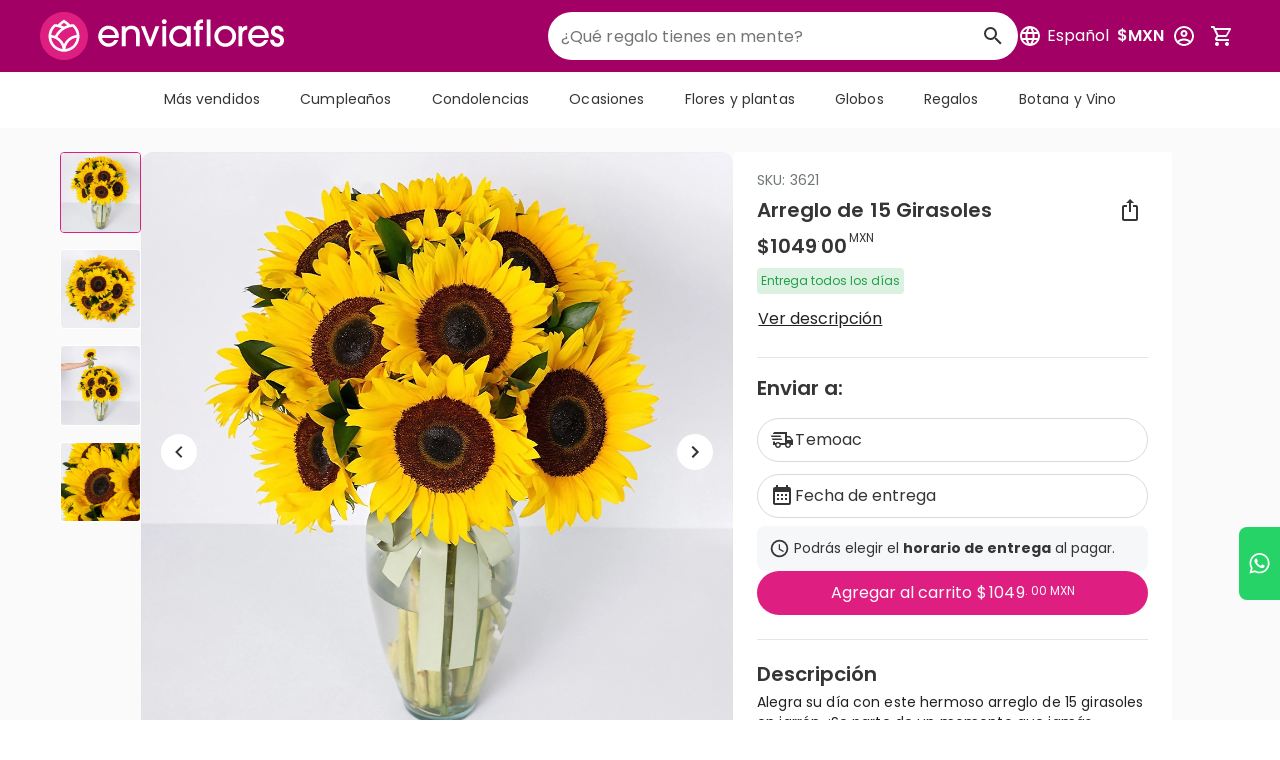

--- FILE ---
content_type: text/css; charset=utf-8
request_url: https://www.enviaflores.com/_nuxt/ProductListItem.70XfUsnV.css
body_size: 403
content:
.combo-image[data-v-96dec42a]{width:38px}@media (min-width:1280px){.combo-image[data-v-96dec42a]{width:40px}}.quantity-input-field-container[data-v-c595ac2c]{border:1.5px solid #000;border-radius:4px;display:flex;height:28px;width:65px}button[data-v-c595ac2c]{height:100%;width:30%}button[data-v-c595ac2c]:hover{background-color:#0101010a}input[data-v-c595ac2c]{border:0;border-radius:0;height:100%;outline:0;text-align:center;width:40%}.chip-few-pieces-left[data-v-a2fb1a7f]{border:1px solid rgba(var(--v-theme-info-secondary))}.list-item-container[data-v-252f4f2c]{display:flex;flex-direction:column;width:100%}.list-item[data-v-252f4f2c]{display:flex;position:relative;width:100%;--image-container-size:64px}.w-overflow[data-v-252f4f2c]{max-width:1200px;width:45vw!important}.w-overflow__secondary[data-v-252f4f2c]{width:60vw!important}@media (min-width:600px){.w-overflow[data-v-252f4f2c]{width:65vw!important}}@media (min-width:960px){.w-overflow[data-v-252f4f2c]{width:40vw!important}.w-overflow__secondary[data-v-252f4f2c]{max-width:345px;width:100%!important}}@media (min-width:1280px){.list-item[data-v-252f4f2c]{--image-container-size:104px}}.list-item-disabled[data-v-252f4f2c]:after{background:#ffffff80;content:"";height:100%;left:0;position:absolute;top:0;width:100%}.list-item-image-container[data-v-252f4f2c]{height:var(--image-container-size);min-width:var(--image-container-size);width:var(--image-container-size)}.list-item-content[data-v-252f4f2c]{display:flex;height:100%;width:100%}.list-item-after[data-v-252f4f2c]{height:100%}.actions-container[data-v-3e9679f7]{position:absolute;right:0;z-index:2}.actions-container__primary[data-v-3e9679f7]{bottom:0}.actions-container__secondary[data-v-3e9679f7]{top:0}.shoppingcart-item__personalization img[data-v-3e9679f7]{width:40px}


--- FILE ---
content_type: text/css; charset=utf-8
request_url: https://www.enviaflores.com/_nuxt/ImageCropper.CxxaqUal.css
body_size: 313
content:
.cropper[data-v-271ec05e],.cropper-container[data-v-271ec05e]{height:375px;width:375px}.cropper-container[data-v-271ec05e]{align-items:center;display:flex;justify-content:center;max-width:100%;overflow:hidden}.btn-control[data-v-271ec05e]{height:50px;width:76px}.btn-control__label[data-v-271ec05e]{height:40px;width:48%}.save-customization-button[data-v-271ec05e]{height:40px}.primary-filter[data-v-271ec05e]{filter:brightness(0) saturate(100%) invert(21%) sepia(77%) saturate(3784%) hue-rotate(321deg) brightness(89%) contrast(95%)}.black-secondary-filter[data-v-271ec05e]{filter:brightness(0) saturate(100%) invert(48%) sepia(8%) saturate(229%) hue-rotate(159deg) brightness(94%) contrast(90%)}[data-v-271ec05e] .stencil-preview{border:2px dashed rgb(var(--v-theme-black-secondary))}[data-v-271ec05e] .stencil-preview__borderless{border:none}[data-v-271ec05e] .vue-advanced-cropper__foreground{opacity:1!important}[data-v-271ec05e] .vue-rectangle-stencil{transform:none!important}@media (min-width:600px) and (max-width:960px){.cropper[data-v-271ec05e],.cropper-container[data-v-271ec05e]{height:550px;width:550px}}@media (max-width:600px){.cropper[data-v-271ec05e],.cropper-container[data-v-271ec05e]{height:320px;width:320px}}@media (max-width:960px){.save-customization-button[data-v-271ec05e]{height:44px}}


--- FILE ---
content_type: text/css; charset=utf-8
request_url: https://www.enviaflores.com/_nuxt/TextInput.scN1vaO_.css
body_size: 182
content:
.letter[data-v-bdd3837a]{font-size:18px;left:50%;position:absolute;top:50%;transform:translate(-50%,-50%)}[data-v-ed33c6c9] textarea{height:60px;-webkit-mask-image:none!important;mask-image:none!important;padding:10px}[data-v-ed33c6c9] .v-input__details{padding-inline:0}


--- FILE ---
content_type: text/css; charset=utf-8
request_url: https://www.enviaflores.com/_nuxt/_sku_.BFy1yNwX.css
body_size: 450
content:
.text-item-container-disabled[data-v-a03c91d0]{align-items:center;display:flex;justify-content:center;opacity:.5;position:relative}.text-item-container-disabled[data-v-a03c91d0]:after{background:gray;content:"";height:1px;position:absolute;transform:rotate(-7deg);width:100%}.object-fit-fill .v-img__img{-o-object-fit:fill;object-fit:fill}.attribute[data-v-4a99c2a0]{min-height:90px;min-width:90px}.image-item-container-disabled[data-v-4a99c2a0]{border-color:#0000001a!important;opacity:.5}.color-item-container[data-v-8d71b4d2]{border:1px solid rgb(var(--v-theme-black-secondary));border-radius:50%;cursor:pointer;padding:1px}.color-item-container-active[data-v-8d71b4d2]{border-color:rgb(var(--v-theme-primary))}.color-item-container-disabled[data-v-8d71b4d2]{align-items:center;border:none;display:flex;justify-content:center;opacity:.5;position:relative}.color-item-container-disabled[data-v-8d71b4d2]:after{background:#fff;content:"";height:100%;position:absolute;transform:rotate(45deg);width:1px}.bottom-sheet__wrapper[data-v-91cbf302]{border-top-left-radius:12px;border-top-right-radius:12px;max-height:calc(100vh - 48px)}.btn[data-v-742887a4]{height:40px;width:49%}.text-customizer__content[data-v-9197b70a]{display:grid}.ga__2px[data-v-a3c3b560]{gap:2px!important}.sticky-scroll[data-v-a3c3b560]{display:flex;flex:1 1 0%;position:relative}.sticky-scroll-container[data-v-a3c3b560]{display:block;overflow:visible;position:relative}.not-available-opacity[data-v-a3c3b560]{opacity:.5}[data-v-a3c3b560] .v-alert__prepend{margin-inline-end:9px!important}[data-v-a3c3b560] .v-card-text{padding:0}@media (max-width:960px){.sticky-scroll[data-v-a3c3b560]{display:block;flex:none}}


--- FILE ---
content_type: text/javascript; charset=utf-8
request_url: https://www.enviaflores.com/_nuxt/pIHMjgsJ.js
body_size: 769
content:
import"./C1qpjFKS.js";(function(){try{var e=typeof window<"u"?window:typeof global<"u"?global:typeof self<"u"?self:{},r=new e.Error().stack;r&&(e._sentryDebugIds=e._sentryDebugIds||{},e._sentryDebugIds[r]="c6cccda5-16b3-4644-85c2-2bc26b459654",e._sentryDebugIdIdentifier="sentry-dbid-c6cccda5-16b3-4644-85c2-2bc26b459654")}catch{}})();function u(e){try{if(!c(e))throw new TypeError("The object is not clonable using simpleDeepClone");return JSON.parse(JSON.stringify(e))}catch(r){console.error(r)}}function o(e){try{return structuredClone(e)}catch{return s(e)}}function s(e){if(!c(e))return e;if(i(e)){const n=[];for(let t=0;t<e.length;t++)n[t]=o(e[t]);return n}const r={};for(const n of Object.keys(e))r[n]=o(e[n]);return r}function c(e){return typeof e=="object"&&e!==null&&Object.keys(e).length>0}function i(e){return Array.isArray(e)}export{o as d,u as s};


--- FILE ---
content_type: text/javascript; charset=utf-8
request_url: https://www.enviaflores.com/_nuxt/D35pqbTr.js
body_size: 788
content:
import{_ as h}from"./BD0PasEH.js";import{aK as b,aN as t,b0 as w,aT as D,aV as o}from"./C1qpjFKS.js";(function(){try{var c=typeof window<"u"?window:typeof global<"u"?global:typeof self<"u"?self:{},e=new c.Error().stack;e&&(c._sentryDebugIds=c._sentryDebugIds||{},c._sentryDebugIds[e]="7fed94a8-9a95-43f0-aa88-445178942c32",c._sentryDebugIdIdentifier="sentry-dbid-7fed94a8-9a95-43f0-aa88-445178942c32")}catch{}})();const S={__name:"LocalePricing",props:{product:{type:Object,required:!1,default:()=>{}},price:{type:[Number,String],required:!1,default:0},color:{type:String,default:null},small:{type:Boolean,default:!1},showBeforeDiscount:{type:Boolean,default:!0},containerClass:{type:String,default:null},class:{type:String,default:null},hideCurrencyType:{type:Boolean,default:!1},card:{type:Boolean,default:!1},column:{type:Boolean,default:!1}},setup(c){const e=c,a=t(()=>{var s;return!!((s=e.product)!=null&&s.discount&&e.showBeforeDiscount)}),l=t(()=>e.small&&e.card),r=t(()=>e.small&&!e.card),n=t(()=>!e.small&&e.card),i=t(()=>!e.small&&!e.card),d=t(()=>e.small&&e.card&&e.column),p=t(()=>e.small&&e.showBeforeDiscount),f=t(()=>!e.small&&!e.showBeforeDiscount),m=t(()=>!e.small&&e.showBeforeDiscount),y=t(()=>{var s;return(s=e.product)!=null&&s.price?e.product.price-(e.product.discount||0):Number(e.price)||0}),_=t(()=>e.color?`text-${e.color}`:a.value?"text-red":"text-black-primary");return(s,x)=>{var u;const g=h;return D(),w(g,{price:o(y),"original-price":(u=e.product)==null?void 0:u.price,"show-discount":o(a),"hide-currency-type":e.hideCurrencyType,column:e.column,"component-class":[{"small-card-column ga-1":o(d)}],"container-class":e.containerClass??["d-flex",o(_),{"size-8":o(r)},{"text-caption":o(i)},{"overline-regular":e.card},{"line-height-32":o(n)},{"line-height-16":o(l)}],"currency-class":e.class??[{"size-14":o(r)},{"size-18":o(l)},{"font-weight__600":o(p)},{"body-1-regular":o(f)},{"title-xs-semibold":o(m)}],"discount-class":["text-decoration-line-through text-black-primary",{"pl-1":!e.column},{"size-14":o(r)},{"text-body-1":o(i)},{"body-2-regular":o(n)},{"caption-regular":o(l)}]},null,8,["price","original-price","show-discount","hide-currency-type","column","component-class","container-class","currency-class","discount-class"])}}},N=b(S,[["__scopeId","data-v-ce4bbe2b"]]);export{N as _};


--- FILE ---
content_type: text/javascript; charset=utf-8
request_url: https://www.enviaflores.com/_nuxt/DJ9qkV_E.js
body_size: 612
content:
import{en as l}from"./C1qpjFKS.js";(function(){try{var e=typeof window<"u"?window:typeof global<"u"?global:typeof self<"u"?self:{},s=new e.Error().stack;s&&(e._sentryDebugIds=e._sentryDebugIds||{},e._sentryDebugIds[s]="eb8272d5-e9a3-44a6-b8f7-3e1402a9a617",e._sentryDebugIdIdentifier="sentry-dbid-eb8272d5-e9a3-44a6-b8f7-3e1402a9a617")}catch{}})();function i(){const e=l("efldl",{default:()=>{},watch:"shallow"}),s=(n,t)=>{e.value={store:{slug:n.slug},city:{slug:t.slug}}},a=()=>e.value??{};return{setLastDeliveryLocation:s,getLastDeliveryLocation:a,getPathToLastDeliveryLocation:(n="/")=>{const{store:t,city:o}=a();return!(t!=null&&t.slug)||!(o!=null&&o.slug)?n:`/${t.slug}/${o.slug}`}}}export{i as u};


--- FILE ---
content_type: text/javascript; charset=utf-8
request_url: https://www.enviaflores.com/_nuxt/DiyJM74K.js
body_size: 2639
content:
import{d7 as H,dH as X,ej as j,dP as M,el as G,dJ as K,eh as Q,f0 as J,f1 as W,dQ as Z,f2 as q,a_ as a,ee,bK as te,cF as ae,bi as O,bF as k,f3 as oe,dS as ne,dT as se,dV as ie,f4 as le,dY as re,d_ as ce,aK as de,bT as ue,bU as me,b7 as _e,aL as ge,aN as D,bs as fe,cS as be,aM as ye,b4 as w,b0 as v,aT as i,a$ as c,aZ as u,aS as m,b1 as h,aV as l,be as _,aX as f,bd as $,aU as B,aY as U,c2 as I,bc as pe,bE as ve,cN as he,bg as ke,bD as xe,c5 as A}from"./C1qpjFKS.js";import{_ as Ce}from"./Bn5CR6N1.js";import{_ as Pe}from"./BD0PasEH.js";import{_ as Se}from"./DK9e5gCk.js";(function(){try{var e=typeof window<"u"?window:typeof global<"u"?global:typeof self<"u"?self:{},s=new e.Error().stack;s&&(e._sentryDebugIds=e._sentryDebugIds||{},e._sentryDebugIds[s]="4d81f6a2-76e9-4832-94d5-88229ef32ce8",e._sentryDebugIdIdentifier="sentry-dbid-4d81f6a2-76e9-4832-94d5-88229ef32ce8")}catch{}})();const Ve=X({bordered:Boolean,color:String,content:[Number,String],dot:Boolean,floating:Boolean,icon:ce,inline:Boolean,label:{type:String,default:"$vuetify.badge"},max:[Number,String],modelValue:{type:Boolean,default:!0},offsetX:[Number,String],offsetY:[Number,String],textColor:String,...re(),...le({location:"top end"}),...ie(),...se(),...ne(),...oe({transition:"scale-rotate-transition"})},"VBadge"),Ne=H()({name:"VBadge",inheritAttrs:!1,props:Ve(),setup(e,s){const{backgroundColorClasses:g,backgroundColorStyles:N}=j(M(e,"color")),{roundedClasses:x}=G(e),{t:b}=K(),{textColorClasses:y,textColorStyles:R}=Q(M(e,"textColor")),{themeClasses:p}=J(),{locationStyles:T}=W(e,!0,r=>(e.floating?e.dot?2:4:e.dot?8:12)+(["top","bottom"].includes(r)?Number(e.offsetY??0):["left","right"].includes(r)?Number(e.offsetX??0):0));return Z(()=>{const r=Number(e.content),C=!e.max||isNaN(r)?e.content:r<=Number(e.max)?r:`${e.max}+`,[E,d]=q(s.attrs,["aria-atomic","aria-label","aria-live","role","title"]);return a(e.tag,O({class:["v-badge",{"v-badge--bordered":e.bordered,"v-badge--dot":e.dot,"v-badge--floating":e.floating,"v-badge--inline":e.inline},e.class]},d,{style:e.style}),{default:()=>{var P,t;return[a("div",{class:"v-badge__wrapper"},[(t=(P=s.slots).default)==null?void 0:t.call(P),a(ee,{transition:e.transition},{default:()=>{var o,S;return[te(a("span",O({class:["v-badge__badge",p.value,g.value,x.value,y.value],style:[N.value,R.value,e.inline?{}:T.value],"aria-atomic":"true","aria-label":b(e.label,r),"aria-live":"polite",role:"status"},E),[e.dot?void 0:s.slots.badge?(S=(o=s.slots).badge)==null?void 0:S.call(o):e.icon?a(k,{icon:e.icon},null):C]),[[ae,e.modelValue]])]}})])]}})}),{}}}),Re={class:"bg-white pa-4 h-100 elevation-5 border-radius__16 mt-3"},Te={class:"d-flex justify-end d-md-none pb-4"},Ee={key:0,class:"shoppingcart--empty d-flex flex-column align-center ga-4"},De={class:"text-black-primary"},we={class:"caption-regular text-black-secondary text-center"},$e={class:"d-flex flex-column ga-4 pt-md-10"},Be={"test-id":"shopping-cart-added",class:"d-flex align-center text-black-primary ga-1 body-1-semibold"},Ie={class:"shoppingcart__items d-flex flex-column ga-4"},Ae={class:"body-1-semibold text-black-primary"},Oe={__name:"Menu",setup(e){const s=ue(),{productsQuantity:g,hasPromotionProducts:N,promotionProducts:x,deliveryLocation:b}=me(s),{smAndDown:y}=_e(),{triggerGtmEvent:R}=ge(),p=D(()=>s.products),T=D(()=>s.summary),r=D(()=>({component:y.value?fe:be,width:y.value?"100%":"482",maxHeight:y.value?"100%":"620"})),C=t=>t<p.value.length-1,E=t=>t<x.value.length-1,d=ye(!1),P=async t=>{try{w.emit("loading:show"),R({event:A.NAME,data:{product_id:t.id,product_sku:t.sku,product_name:t.name,product_screen_type:A.PROPERTIES.PRODUCT_SCREEN_TYPE.SECONDARY_SHOPPING_CART_REMOVE_PRODUCT_ACTION,price:t.price,state_id:b.value.store.id,store_id:b.value.workshop.id,city_id:b.value.city.id,currency:t.currency,discount:t.discount,discount_type:A.PROPERTIES.DISCOUNT_TYPE.FIXED}}),await s.deleteProduct(t.key)}catch(o){console.error(o)}finally{w.emit("loading:hide")}};return w.on("secondary.shopping.cart:open",()=>{d.value=!0}),(t,o)=>{const S=he,L=Ce,z=Pe,Y=Se,F=ve;return i(),v(xe(l(r).component),{modelValue:l(d),"onUpdate:modelValue":o[3]||(o[3]=n=>ke(d)?d.value=n:null),width:l(r).width,"max-height":l(r).maxHeight,"close-on-content-click":!1},{activator:c(({props:n})=>[a(h,O({"test-id":"shopping-cart-icon",variant:"text",density:"comfortable","aria-label":"Abrir carrito de compras"},n,{icon:""}),{default:c(()=>[a(S,null,{default:c(()=>[l(g)?(i(),v(Ne,{key:0,color:"primary",content:l(g)},{default:c(()=>[a(k,{icon:"mdi-cart-outline"})]),_:1},8,["content"])):(i(),v(k,{key:1,icon:"mdi-cart-outline"}))]),_:1})]),_:2},1040)]),default:c(()=>[u("div",Re,[u("div",Te,[a(h,{"aria-label":"Cerrar carrito de compras",density:"comfortable",size:"x-small",icon:"mdi-close",onClick:o[0]||(o[0]=n=>d.value=!1)})]),l(p).length?(i(),m(f,{key:1},[u("div",$e,[u("span",Be,[$(_(t.$t("addtnl_title_added"))+" ",1),a(k,{icon:"mdi-check-circle-outline",color:"success-secondary"})]),u("div",Ie,[(i(!0),m(f,null,U(l(p),(n,V)=>(i(),m(f,{key:`shoppingCartItem_${V}`},[a(L,{class:"shoppingcart__item",product:n,type:"secondary","restricted-message-size":"x-small"},{actions:c(()=>[a(h,{"test-id":"remove-product-button",icon:"mdi-trash-can-outline",size:"small",width:"auto",height:"auto",onClick:Le=>P(n)},null,8,["onClick"])]),_:2},1032,["product"]),C(V)?(i(),v(I,{key:0})):B("",!0)],64))),128)),l(N)?(i(),m(f,{key:0},[a(I),u("h2",Ae,_(t.$t("cart_title_free")),1),(i(!0),m(f,null,U(l(x),(n,V)=>(i(),m(f,{key:`shoppingCartItem_${n.id}`},[a(L,{product:n,class:"shoppingcart__item",type:"secondary","hide-price":"","hide-sku":""},{"product-price":c(()=>[a(z,{price:n.price,"container-class":"text-red size-8","currency-class":"size-14"},null,8,["price"])]),_:2},1032,["product"]),E(V)?(i(),v(I,{key:0})):B("",!0)],64))),128))],64)):B("",!0)])]),u("div",null,[a(pe,{cols:"12",class:"d-flex flex-column text-black-primary px-0 py-6 py-lg-4"},{default:c(()=>[a(Y,{summary:l(T),"expansion-panel":"","delivery-city-visible":""},null,8,["summary"])]),_:1}),a(F,{to:"/shoppingcart",class:"text-decoration-none"},{default:c(()=>[a(h,{"test-id":"shopping-cart-gotocart",class:"mb-2",color:"primary",density:"comfortable",size:"x-large",rounded:"pill",block:"",onClick:o[1]||(o[1]=n=>d.value=!1)},{default:c(()=>[$(_(t.$t("action_gotocart"))+" ("+_(l(g))+") ",1)]),_:1})]),_:1}),a(h,{class:"d-md-none",variant:"text",color:"primary",density:"comfortable",size:"x-large",rounded:"pill",block:"",onClick:o[2]||(o[2]=n=>d.value=!1)},{default:c(()=>[$(_(t.$t("action_keepexploring")),1)]),_:1})])],64)):(i(),m("div",Ee,[a(k,{color:"gray-outline",icon:"mdi-cart-outline",size:"80"}),u("span",De,_(t.$t("cart_title_empty")),1),u("small",we,_(t.$t("cart_txt_empty")),1)]))])]),_:1},8,["modelValue","width","max-height"])}}},Fe=de(Oe,[["__scopeId","data-v-e08071cf"]]);export{Fe as _};


--- FILE ---
content_type: text/javascript; charset=utf-8
request_url: https://www.enviaflores.com/_nuxt/rghF6gYI.js
body_size: 3728
content:
import{_ as J}from"./D_s-JWqa.js";import{aM as U,aN as r,b0 as b,aV as t,aT as i,cw as Q,aK as G,aS as v,bN as H,aZ as D,aU as T,bi as M,bF as rt,a_ as k,cv as tt,aW as $,bq as et,b7 as at,bv as it,aO as K,aX as L,aY as F,a$ as y,be as Y,bd as lt,bE as ot,bj as ct,b1 as j,bg as dt,cN as ut}from"./C1qpjFKS.js";import{_ as mt}from"./D35pqbTr.js";import{_ as pt}from"./Z7zuskyz.js";import{c as Z,b as _t,A as gt}from"./DjCXmih4.js";import{V as ft,a as yt}from"./BtlkzFye.js";(function(){try{var n=typeof window<"u"?window:typeof global<"u"?global:typeof self<"u"?self:{},d=new n.Error().stack;d&&(n._sentryDebugIds=n._sentryDebugIds||{},n._sentryDebugIds[d]="7b929fc9-cd9e-4818-aca2-37d5e441a62e",n._sentryDebugIdIdentifier="sentry-dbid-7b929fc9-cd9e-4818-aca2-37d5e441a62e")}catch{}})();const bt={__name:"Image",props:{imageSrc:{type:String,default:null}},setup(n){const d=n,e=U(!0),a=()=>e.value=!1,p=r(()=>d.imageSrc?d.imageSrc:null),g=r(()=>d.alt?d.alt:"");return(_,C)=>{const P=J;return t(p)&&t(e)?(i(),b(Q,{key:0,"lazy-src":t(p),src:t(p),cover:"",alt:t(g),title:t(g),onError:a},null,8,["lazy-src","src","alt","title"])):(i(),b(P,{key:1,width:"100%"}))}}},ht={key:1,class:"d-inline-flex"},xt={class:"d-flex flex-wrap gc-1"},kt={__name:"AlertCard",props:{type:{type:String,default:"default"},message:{type:String,default:""},iconProps:{type:Object,default:()=>({})},imageProps:{type:Object,default:()=>({width:"18",height:"18"})},icon:{type:[String,Object],default:""},bgColor:{type:String,default:""},textColor:{type:String,default:""},borderColor:{type:String,default:""},rounded:{type:[Boolean,String],default:!0},unsetPadding:{type:Boolean,default:!1},unsetFontSize:{type:Boolean,default:!1},hideBorder:{type:Boolean,default:!1},inline:{type:Boolean,default:!1}},setup(n){const d={default:"bg-default",success:"bg-success border-success-secondary",info:"bg-info border-info-secondary",warning:"bg-warning border-warning-secondary",error:"bg-danger border-danger-secondary"},e={default:"text-black-primary",success:"success-secondary",info:"info-secondary",warning:"warning-secondary",error:"danger-secondary",available:"success-secondary"},a=n,p=r(()=>{var s;return typeof a.icon=="string"&&a.icon.length!==0?!0:typeof a.icon=="object"&&((s=a.icon)==null?void 0:s.content)}),g=r(()=>{var s,h,l,m;return p.value&&((s=a.icon)==null?void 0:s.type)==="url"&&((m=(h=a.icon)==null?void 0:(l=h.content).startsWith)==null?void 0:m.call(l,"http"))}),_=r(()=>a.bgColor&&O(a.bgColor)),C=r(()=>a.textColor&&O(a.textColor)),P=r(()=>{const s=_.value?"":d[a.type]||"",h=p.value?"pa-3":"px-4 py__10px",l=a.unsetPadding?"":h,m=a.rounded?`rounded-${a.rounded}`:"",B=typeof a.rounded=="boolean"?"rounded":m,E=a.hideBorder?"":"border-thin border-opacity-100",N=a.inline?"d-inline-flex":"d-flex",o=a.unsetFontSize?"":"body-2-regular";return[s,l,B,E,N,o,"ga-2 border-opacity-100",{"text-black-primary":!C.value}]}),S=r(()=>{const s={};return _.value&&(s["background-color"]=`${a.bgColor} !important`),C.value&&(s.color=`${a.textColor} !important`),a.borderColor&&O(a.borderColor)&&(s["border-color"]=`${a.borderColor} !important`),s}),V=r(()=>({size:"18",color:e[a.type]||e.success,...a.iconProps})),f=r(()=>({...a.imageProps}));function O(s){return/^#([0-9A-F]{3}){1,2}$/i.test(s)}return(s,h)=>{const l=pt,m=et;return i(),v("div",{class:$(t(P)),style:tt(t(S))},[H(s.$slots,"icon",{},()=>[t(p)&&!t(g)?(i(),b(rt,M({key:0},t(V),{icon:a.icon,class:"vertical-align-middle"}),null,16,["icon"])):t(g)?(i(),v("div",ht,[k(l,M(t(f),{src:a.icon.content,alt:a.icon.text}),null,16,["src","alt"])])):T("",!0)],!0),D("div",xt,[H(s.$slots,"default",{},()=>[a.message?(i(),b(m,{key:0,markdown:a.message},null,8,["markdown"])):T("",!0)],!0)])],6)}}},vt=G(kt,[["__scopeId","data-v-13c1690f"]]),Ct={class:"d-flex align-center ga-2"},At={key:0,class:"size-12"},wt={__name:"CardAttributes",props:{attributes:{type:Array,default:()=>[]},type:{type:String,default:""}},setup(n){const d=n,e=U(null),a=U([]),p=U(0),{name:g}=at(),_=r(()=>d.type===Z),C=f=>{var x,A;const m=w=>{const R=document.createElement("canvas").getContext("2d");return R.font="12px Poppins",Math.round(R.measureText(w).width)},B=["lg","xl","xxl"].includes(f)?4:3,E=[];let N=0,c=(((A=(x=e.value)==null?void 0:x.getBoundingClientRect())==null?void 0:A.width)??0)-8;for(const w of d.attributes){const W=(_.value?m(w.option_name)+16:32)+(N?8:0);c-W-30>=0&&N<B&&(c-=W,N=E.push(w))}a.value=E,p.value=d.attributes.length-E.length},P=d.attributes.find(f=>f.checked)||d.attributes[0],S=it(),V=`/${S.params.store}/${S.params.city}/`;return K(g,f=>{C(f)}),K(e,()=>{C(g.value)}),(f,O)=>{var h;const s=ot;return i(),v("div",{ref_key:"attributesWrapper",ref:e,class:"attributes"},[D("div",null,[D("div",Ct,[(i(!0),v(L,null,F(t(a),l=>(i(),b(s,{key:`attributeNo_${l==null?void 0:l.sku}`,class:$(["text-decoration-none d-flex justify-center",[{"attributes__item--checked":l.checked,"attributes__item--text":t(_),"attributes__item--circle":!t(_)}]]),to:`${V}${l==null?void 0:l.sku}`,style:tt({"--bg-color":`#${l.color}`})},{default:y(()=>{var m,B;return[d.type===t(Z)?(i(),v("span",At,Y(l.option_name),1)):d.type===t(_t)?(i(),b(Q,{key:1,class:"w-100 h-100 v-img--fill",src:(m=l.texture.image)==null?void 0:m.content,alt:(B=l.texture.image)==null?void 0:B.text},null,8,["src","alt"])):T("",!0)]}),_:2},1032,["to","class","style"]))),128)),t(p)?(i(),b(s,{key:0,class:"text-decoration-none text-primary",to:`${V}${(h=t(P))==null?void 0:h.sku}`},{default:y(()=>[lt(Y(`+${t(p)}`),1)]),_:1},8,["to"])):T("",!0)])])],512)}}},It=G(wt,[["__scopeId","data-v-8d07bf81"]]),St=["data-product-sku"],$t={class:"position-relative d-flex"},Dt=["src","alt"],Tt={class:"product-card__content d-flex flex-column flex-fill ga-2 px-1 pb-3 pt-1 pt-lg-2"},Bt={class:"d-flex flex-column ga-0 ga-md-1"},Pt={class:"overline-regular lg--caption-regular"},Ot={__name:"Card",props:{itemData:{type:Object,default(){return{}}},slugs:{type:Object,default:()=>({store:"",city:""})},to:{type:String,default:""},isAdditionals:{type:Boolean,default:!1},readOnly:{type:Boolean,default:!1},naked:{type:Boolean,default:!1}},emits:["addToCart","changeAction:navigate","change-action:additionals"],setup(n,{emit:d}){const e=n,a=d,{mdAndUp:p}=at(),g=r(()=>e.isAdditionals||e.readOnly?null:e.to),_=r(()=>{var o,c;return((c=(o=e.itemData)==null?void 0:o.pictures)==null?void 0:c.items)??[]}),C=U(0);r(()=>{var o,c;return((c=(o=e.itemData)==null?void 0:o.availability_tag)==null?void 0:c.type)===gt});const P=r(()=>{var o;return e.isAdditionals?!1:!((o=e.itemData.ui)!=null&&o.loading)}),S=r(()=>{var z;const o=(z=e.itemData)==null?void 0:z.availability_tag;if(!o&&typeof o!="object")return null;const{message:c,background_color:x,border_color:A,icon_button_color:w,icon:R}=o;return{message:c,bgColor:x==null?void 0:x.value,borderColor:A==null?void 0:A.value,textColor:w==null?void 0:w.value,icon:R}}),V=r(()=>{const o={width:"16",height:"16"};return p.value&&(o.width="18",o.height="18"),o}),f=o=>{a("changeAction:navigate",e.itemData,o),a("change-action:additionals",e.itemData)},O=r(()=>S.value&&!e.isAdditionals&&!e.naked),s=r(()=>_.value.length>1&&!e.isAdditionals&&!e.readOnly),h=r(()=>(e.isAdditionals,!(e.readOnly||e.naked))),l=r(()=>e.readOnly||e.naked||e.isAdditionals),m=r(()=>e.isAdditionals?"32px":"48px"),B=r(()=>{var o,c,x;return!!((x=(c=(o=e.itemData)==null?void 0:o.product_options)==null?void 0:c.items)!=null&&x.length)}),E=r(()=>{var o,c;return l.value?[]:((c=(o=e.itemData)==null?void 0:o.stickers)==null?void 0:c.items)??[]}),N=()=>a("addToCart",e.itemData);return(o,c)=>{var X,q;const x=bt,A=ot,w=J,R=ut,z=mt,W=et,nt=vt,st=It;return i(),v("article",{class:"product-card overflow-x-hidden","data-product-sku":n.itemData.sku},[D("div",$t,[k(yt,{modelValue:t(C),"onUpdate:modelValue":c[0]||(c[0]=u=>dt(C)?C.value=u:null),class:"product-card__carousel aspect-ratio-square border-radius__12",height:"100%","hide-delimiters":"","show-arrows":t(s)},ct({default:y(()=>[t(_).length?(i(!0),v(L,{key:0},F(t(_),({image:u},I)=>(i(),b(ft,{key:`carouselItem_${n.itemData.id}_${I}`},{default:y(()=>[k(A,{to:t(g),onClick:f},{default:y(()=>[k(x,{"image-src":u.content,alt:u.text},null,8,["image-src","alt"])]),_:2},1032,["to"])]),_:2},1024))),128)):(i(),b(A,{key:1,to:t(g),onClick:f},{default:y(()=>[k(w)]),_:1},8,["to"]))]),_:2},[t(_).length?{name:"prev",fn:y(({props:u})=>{var I;return[k(j,{icon:"mdi-chevron-left",size:"small",elevation:"0",class:$(["btn-control text-black-primary text-body-2 font-weight-bold ma-1 d-none d-lg-block",{"product-card__hover-item":!((I=n.itemData.ui)!=null&&I.loading)}]),onClick:u.onClick},null,8,["class","onClick"])]}),key:"0"}:void 0,t(_).length?{name:"next",fn:y(({props:u})=>{var I;return[k(j,{icon:"mdi-chevron-right",size:"small",elevation:"0",class:$(["btn-control text-black-primary text-body-2 font-weight-bold ma-1 d-none d-lg-block",{"product-card__hover-item":!((I=n.itemData.ui)!=null&&I.loading)}]),onClick:u.onClick},null,8,["class","onClick"])]}),key:"1"}:void 0]),1032,["modelValue","show-arrows"]),k(R,null,{default:y(()=>{var u,I;return[t(h)?(i(),b(j,{key:0,"test-id":"add-to-cart-icon",class:$(["product-card__add-to-cart position-absolute d-none d-md-flex",{"product-card__hover-item":t(P)}]),color:"primary",icon:"",width:t(m),height:t(m),loading:(u=n.itemData.ui)==null?void 0:u.loading,disabled:(I=n.itemData.ui)==null?void 0:I.loading,onClick:N},{default:y(()=>c[1]||(c[1]=[D("div",{class:"d-flex flex-row align-center justify-center title-m-regular h-100"}," + ",-1)])),_:1},8,["class","width","height","loading","disabled"])):T("",!0)]}),_:1}),(i(!0),v(L,null,F(t(E),u=>(i(),v("img",{key:`sticker_${u.id}`,class:$(["position-absolute product-card__temporality",`product-card__temporality--pos-${u.position}`]),src:u.image.content,alt:u.image.text},null,10,Dt))),128))]),D("div",Tt,[D("div",Bt,[k(A,{to:t(g),class:"text-decoration-none text-black",onClick:f},{default:y(()=>[D("span",{class:$(["text-black-primary text-truncate text-ellipsis",{"caption-regular line-height-16":e.isAdditionals},{"body-1-regular":!e.isAdditionals}])},Y(n.itemData.name),3)]),_:1},8,["to"]),k(z,{product:n.itemData,card:"",small:e.isAdditionals,column:e.isAdditionals},null,8,["product","small","column"])]),t(O)?(i(),v("div",{key:0,class:$(["flex-grow-1 mt-auto",{"product-card__hover-item":!((X=n.itemData.ui)!=null&&X.loading)}])},[t(S)?(i(),b(nt,M({key:0},t(S),{class:"pa-1 ga__2px","image-props":t(V),"hide-border":"","unset-padding":"",inline:""}),{default:y(()=>[D("span",Pt,[k(W,{markdown:t(S).message},null,8,["markdown"])])]),_:1},16,["image-props"])):T("",!0)],2)):T("",!0),t(l)?T("",!0):(i(),v("div",{key:1,class:$(["product-card__attributes d-flex align-center mt-auto",{"product-card__hover-item":!((q=n.itemData.ui)!=null&&q.loading)}])},[t(B)?(i(),b(st,{key:0,attributes:n.itemData.product_options.items,type:n.itemData.product_options.type},null,8,["attributes","type"])):T("",!0)],2))])],8,St)}}},Wt=G(Ot,[["__scopeId","data-v-ace3c668"]]);export{vt as _,Wt as a};


--- FILE ---
content_type: text/javascript; charset=utf-8
request_url: https://www.enviaflores.com/_nuxt/BD0PasEH.js
body_size: 722
content:
import{b6 as b,aN as u,e6 as C,b0 as f,aT as d,a$ as s,a_ as D,aU as g,aW as c,aV as a,aZ as l,aS as h,be as t,bD as v}from"./C1qpjFKS.js";import{u as w}from"./CQ5Y9WSg.js";(function(){try{var r=typeof window<"u"?window:typeof global<"u"?global:typeof self<"u"?self:{},e=new r.Error().stack;e&&(r._sentryDebugIds=r._sentryDebugIds||{},r._sentryDebugIds[e]="1b011d52-e8c1-43d1-ad67-175568f991c0",r._sentryDebugIdIdentifier="sentry-dbid-1b011d52-e8c1-43d1-ad67-175568f991c0")}catch{}})();const x={class:"d-flex align-end size-14 pb-1"},B={key:0,style:{"padding-left":"2px"}},N={__name:"LocalePricing",props:{price:{type:[Number,String],required:!1,default:0},originalPrice:{type:[Number,String],required:!1,default:0},small:{type:Boolean,default:!1},showDiscount:{type:Boolean,default:!0},column:{type:Boolean,default:!1},hideCurrencyType:{type:Boolean,default:!1},containerClass:{type:[String,Array],default:"caption-regular"},currencyClass:{type:[String,Array],default:""},discountClass:{type:[String,Array],default:""},componentClass:{type:[String,Array],default:""}},setup(r){const e=r,{locale:o}=b(),i=w(),p=u(()=>!(!e.showDiscount||e.originalPrice==0||e.originalPrice==e.price)),m=u(()=>e.price||0),_=u(()=>e.originalPrice||0);return(S,P)=>{const y=C("i18n-n");return d(),f(v(a(p)?"div":"span"),{class:c([e.componentClass,"d-flex",{"flex-column":e.column},{"flex-row align-center":!e.column}])},{default:s(()=>[D(y,{tag:"span",scope:"global",value:a(m),format:"currency",locale:a(o),currency:a(i),class:c(["d-flex",e.containerClass])},{currency:s(n=>[l("span",{class:c(e.currencyClass)},t(n.currency),3)]),group:s(n=>[l("div",x,t(n.group),1)]),integer:s(n=>[l("span",{class:c(e.currencyClass)},t(n.integer),3)]),fraction:s(n=>[l("span",null,t(n.fraction),1),e.hideCurrencyType?g("",!0):(d(),h("span",B,t(a(i)),1))]),_:1},8,["value","locale","currency","class"]),a(p)?(d(),f(y,{key:0,tag:"span",value:a(_),format:"currency",locale:a(o),currency:a(i),class:c(e.discountClass)},null,8,["value","locale","currency","class"])):g("",!0)]),_:1},8,["class"])}}};export{N as _};


--- FILE ---
content_type: text/javascript; charset=utf-8
request_url: https://www.enviaflores.com/_nuxt/IOex1xFZ.js
body_size: 522
content:
import{aM as l}from"./C1qpjFKS.js";(function(){try{var e=typeof window<"u"?window:typeof global<"u"?global:typeof self<"u"?self:{},n=new e.Error().stack;n&&(e._sentryDebugIds=e._sentryDebugIds||{},e._sentryDebugIds[n]="e74c6425-21a1-44b1-858d-bd8f83f4ea0a",e._sentryDebugIdIdentifier="sentry-dbid-e74c6425-21a1-44b1-858d-bd8f83f4ea0a")}catch{}})();function b(e){const n=l(!1);let o,f;const c=()=>n.value=!0,d=()=>n.value=!1,i=t=>o=t,r=t=>f=t,s=()=>o({close:d}),a=()=>f({close:d});return e&&typeof e=="function"&&e(i,r),{visible:n,open:c,close:d,declined:a,confirmed:s,onDeclined:r,onConfirmed:i}}export{b as u};


--- FILE ---
content_type: image/svg+xml
request_url: https://www.enviaflores.com/icons/truck-outline.svg
body_size: 448
content:
<svg width="16" height="16" viewBox="0 0 16 16" fill="none" xmlns="http://www.w3.org/2000/svg">
    <path d="M12 12.333c.553 0 1-.447 1-1 0-.554-.447-1-1-1-.553 0-1 .446-1 1 0 .553.447 1 1 1zm1-6h-1.667v1.666h2.974L13 6.333zm-9 6c.553 0 1-.447 1-1 0-.554-.447-1-1-1-.553 0-1 .446-1 1 0 .553.447 1 1 1zm9.333-7 2 2.666v3.334H14c0 1.106-.893 2-2 2s-2-.894-2-2H6c0 1.106-.893 2-2 2s-2-.894-2-2H.667V3.999c0-.74.593-1.333 1.333-1.333h9.333v2.667h2zM2 3.999v6h.507a2.009 2.009 0 0 1 2.986 0H10V4H2z" fill="#717679"/>
</svg>


--- FILE ---
content_type: text/javascript; charset=utf-8
request_url: https://www.enviaflores.com/_nuxt/SpMQqwJV.js
body_size: 1627
content:
import{d7 as k,dH as V,eb as W,dL as D,dK as j,dJ as F,e1 as O,aM as S,aN as d,cK as I,aO as G,a_ as v,b1 as T,dQ as R,bK as P,dj as M,dS as z,dT as K,dY as E,cE as N,cl as Q,d9 as J,ec as U,ed as Y,ee as q,ef as X,d8 as Z,aQ as ee,e7 as _,cF as te}from"./C1qpjFKS.js";(function(){try{var e=typeof window<"u"?window:typeof global<"u"?global:typeof self<"u"?self:{},f=new e.Error().stack;f&&(e._sentryDebugIds=e._sentryDebugIds||{},e._sentryDebugIds[f]="b4a51226-5221-42a7-903d-70daa561eaa7",e._sentryDebugIdIdentifier="sentry-dbid-b4a51226-5221-42a7-903d-70daa561eaa7")}catch{}})();const L=Symbol.for("vuetify:v-window"),$=Symbol.for("vuetify:v-window-group"),ne=V({continuous:Boolean,nextIcon:{type:[Boolean,String,Function,Object],default:"$next"},prevIcon:{type:[Boolean,String,Function,Object],default:"$prev"},reverse:Boolean,showArrows:{type:[Boolean,String],validator:e=>typeof e=="boolean"||e==="hover"},touch:{type:[Object,Boolean],default:void 0},direction:{type:String,default:"horizontal"},modelValue:null,disabled:Boolean,selectedClass:{type:String,default:"v-window-item--active"},mandatory:{type:[Boolean,String],default:"force"},...E(),...K(),...z()},"VWindow"),ie=k()({name:"VWindow",directives:{Touch:W},props:ne(),emits:{"update:modelValue":e=>!0},setup(e,f){let{slots:o}=f;const{themeClasses:t}=D(e),{isRtl:l}=j(),{t:w}=F(),n=O(e,$),m=S(),u=d(()=>l.value?!e.reverse:e.reverse),r=I(!1),y=d(()=>{const a=e.direction==="vertical"?"y":"x",c=(u.value?!r.value:r.value)?"-reverse":"";return`v-window-${a}${c}-transition`}),b=I(0),g=S(void 0),h=d(()=>n.items.value.findIndex(a=>n.selected.value.includes(a.id)));G(h,(a,s)=>{const c=n.items.value.length,C=c-1;c<=2?r.value=a<s:a===C&&s===0?r.value=!0:a===0&&s===C?r.value=!1:r.value=a<s}),N(L,{transition:y,isReversed:r,transitionCount:b,transitionHeight:g,rootRef:m});const i=d(()=>e.continuous||h.value!==0),x=d(()=>e.continuous||h.value!==n.items.value.length-1);function p(){i.value&&n.prev()}function B(){x.value&&n.next()}const H=d(()=>{const a=[],s={icon:l.value?e.nextIcon:e.prevIcon,class:`v-window__${u.value?"right":"left"}`,onClick:n.prev,"aria-label":w("$vuetify.carousel.prev")};a.push(i.value?o.prev?o.prev({props:s}):v(T,s,null):v("div",null,null));const c={icon:l.value?e.prevIcon:e.nextIcon,class:`v-window__${u.value?"left":"right"}`,onClick:n.next,"aria-label":w("$vuetify.carousel.next")};return a.push(x.value?o.next?o.next({props:c}):v(T,c,null):v("div",null,null)),a}),A=d(()=>e.touch===!1?e.touch:{...{left:()=>{u.value?p():B()},right:()=>{u.value?B():p()},start:s=>{let{originalEvent:c}=s;c.stopPropagation()}},...e.touch===!0?{}:e.touch});return R(()=>P(v(e.tag,{ref:m,class:["v-window",{"v-window--show-arrows-on-hover":e.showArrows==="hover"},t.value,e.class],style:e.style},{default:()=>{var a,s;return[v("div",{class:"v-window__container",style:{height:g.value}},[(a=o.default)==null?void 0:a.call(o,{group:n}),e.showArrows!==!1&&v("div",{class:"v-window__controls"},[H.value])]),(s=o.additional)==null?void 0:s.call(o,{group:n})]}}),[[M("touch"),A.value]])),{group:n}}}),ae=V({reverseTransition:{type:[Boolean,String],default:void 0},transition:{type:[Boolean,String],default:void 0},...E(),...Z(),...X()},"VWindowItem"),se=k()({name:"VWindowItem",directives:{Touch:W},props:ae(),emits:{"group:selected":e=>!0},setup(e,f){let{slots:o}=f;const t=Q(L),l=J(e,$),{isBooted:w}=U();if(!t||!l)throw new Error("[Vuetify] VWindowItem must be used inside VWindow");const n=I(!1),m=d(()=>w.value&&(t.isReversed.value?e.reverseTransition!==!1:e.transition!==!1));function u(){!n.value||!t||(n.value=!1,t.transitionCount.value>0&&(t.transitionCount.value-=1,t.transitionCount.value===0&&(t.transitionHeight.value=void 0)))}function r(){var i;n.value||!t||(n.value=!0,t.transitionCount.value===0&&(t.transitionHeight.value=_((i=t.rootRef.value)==null?void 0:i.clientHeight)),t.transitionCount.value+=1)}function y(){u()}function b(i){n.value&&ee(()=>{!m.value||!n.value||!t||(t.transitionHeight.value=_(i.clientHeight))})}const g=d(()=>{const i=t.isReversed.value?e.reverseTransition:e.transition;return m.value?{name:typeof i!="string"?t.transition.value:i,onBeforeEnter:r,onAfterEnter:u,onEnterCancelled:y,onBeforeLeave:r,onAfterLeave:u,onLeaveCancelled:y,onEnter:b}:!1}),{hasContent:h}=Y(e,l.isSelected);return R(()=>v(q,{transition:g.value,disabled:!w.value},{default:()=>{var i;return[P(v("div",{class:["v-window-item",l.selectedClass.value,e.class],style:e.style},[h.value&&((i=o.default)==null?void 0:i.call(o))]),[[te,l.isSelected.value]])]}})),{groupItem:l}}});export{ie as V,se as a,ae as b,ne as m};


--- FILE ---
content_type: text/javascript; charset=utf-8
request_url: https://www.enviaflores.com/_nuxt/ZBaLqGPt.js
body_size: 21118
content:
import{aK as ce,aJ as De,b6 as ue,e5 as Oe,aN as rt,aM as lt,b0 as y,aT as v,a$ as S,a_ as A,b1 as Lt,aV as C,cv as We,aW as G,aZ as K,aU as tt,bF as de,bd as me,be as J,cN as Le,aS as at,bc as Pe,bb as Qt,aX as bt,bN as q,e6 as L,aY as Pt,bD as wt,bK as pe,cF as fe,bi as Ft,bl as He,b7 as je,b4 as $e,bg as Be,dp as ke}from"./C1qpjFKS.js";(function(){try{var t=typeof window<"u"?window:typeof global<"u"?global:typeof self<"u"?self:{},e=new t.Error().stack;e&&(t._sentryDebugIds=t._sentryDebugIds||{},t._sentryDebugIds[e]="6c8a5a91-68eb-418a-afdb-5d5b17cf0555",t._sentryDebugIdIdentifier="sentry-dbid-6c8a5a91-68eb-418a-afdb-5d5b17cf0555")}catch{}})();const Ui=Symbol(),Ue=Symbol(),Fe=Symbol(),Ye=Symbol(),Fi=Symbol(),Gt=Symbol(),Xe=Symbol(),Ct=Symbol(),Ne=Symbol(),ge=Symbol(),ve=Symbol(),be=Symbol(),Ve=Symbol(),Kt=Symbol(),Jt=Symbol(),Yi="PDP",Xi="ShoppingCart",Ni=20,Vi=10;function qe(){return{removeOrientationMetadata:e=>new Promise((i,s)=>{const o=new Image;o.onload=()=>{var l;const n=document.createElement("canvas"),a=n.getContext("2d");n.width=o.width,n.height=o.height,a.drawImage(o,0,0);const h=((l=e.match(/data:(image\/[a-z]+);/))==null?void 0:l[1])||"image/jpeg",r=h==="image/jpeg"?.92:void 0;try{const c=n.toDataURL(h,r);i(c)}catch(c){s(c)}},o.onerror=n=>{s(n)},o.src=e})}}const Ze=["id","accept"],Qe=["for"],Ge={__name:"ImageUploaderButton",props:{config:{type:Object,required:!0}},emits:["update:file","set:errorMessage","showImageQualityAlert"],setup(t,{expose:e,emit:i}){const s=De(),{uploadFileMaxSize:o,uploadImageMinQuality:n,uploadImageAcceptableQuality:a}=s.public,h=t,{t:r}=ue(),{removeOrientationMetadata:l}=qe(),c=i,u=["image/png","image/jpg","image/jpeg"],d=Number.parseInt(o)||5242880,m=Number.parseInt(n)||612,g=Number.parseInt(a)||1275,f=Oe(),z=rt(()=>h.config.style),I=rt(()=>h.config.small?"auto":void 0),T=rt(()=>h.config.small?{variant:"text",color:"black"}:{variant:h.config.variant,rounded:!0,color:"primary"}),x=O=>{st();const U=O.target.files[0];if(!U)return;if(!u.includes(U.type)){st(r("itemdetails_txt_format"));return}const X=new FileReader;X.onload=Z=>{const St=new Image;St.src=Z.target.result,St.onload=async()=>{const Zt=j(St,U);if(Zt){c("showImageQualityAlert",{imageUrl:Z.target.result,type:Zt,selectNewImage:ut});return}try{const Mt=await l(Z.target.result);c("update:file",Mt)}catch(Mt){console.error("Error removing orientation metadata:",Mt),c("update:file",Z.target.result)}}},X.readAsDataURL(U)},j=(O,U)=>{if(U.size>d)return be;const X=Math.min(O.width,O.height);if(X<m)return ge;if(X>=m&&X<g)return ve},st=(O="")=>{c("set:errorMessage",O)},ot=lt(null),ut=()=>{var O;(O=ot.value)==null||O.click()};return e({selectImage:ut}),(O,U)=>{const X=Le;return v(),y(X,null,{default:S(()=>[A(Lt,{ripple:!h.config.small,variant:C(T).variant,rounded:C(T).rounded,color:C(T).color,class:G([{"w-100":!h.config.small,"h-100 px-1":h.config.small}]),style:We(C(z)),disabled:h.config.disabled,"min-width":C(I),size:"large"},{default:S(()=>[K("input",{id:C(f),ref_key:"input",ref:ot,type:"file",name:"imgInput",accept:u.toString(),class:"image-input",onChange:x,onClick:U[0]||(U[0]=Z=>Z.target.value=null)},null,40,Ze),K("label",{for:C(f),class:G(["custom-image-input d-flex justify-center align-center",{"flex-column ga-2 custom-image-input--small":h.config.small},{"flex-row":!h.config.small}])},[h.config.icon?(v(),y(de,{key:0,size:h.config.iconSize,class:G({"pr-1":!h.config.small})},{default:S(()=>[me(J(h.config.icon),1)]),_:1},8,["size","class"])):tt("",!0),K("p",{class:G([{"caption-regular text-black-primary":h.config.small}])},J(h.config.label),3)],10,Qe)]),_:1},8,["ripple","variant","rounded","color","class","style","disabled","min-width"])]),_:1})}}},Ke=ce(Ge,[["__scopeId","data-v-06345f62"]]),Je={key:0,class:"text-caption text-error"},ti={__name:"ImageUploader",props:{label:{type:String,required:!0},variant:{type:String,default:"outlined"},icon:{type:String,default:"mdi-image-plus-outline"},small:{type:Boolean,default:!1},style:{type:[Array,String],default:null},disabled:{type:Boolean,default:!1},hideErrorMessage:{type:Boolean,default:!1},iconSize:{type:[String,Number],default:()=>{}}},emits:["update:file","set:errorMessage","showImageQualityAlert"],setup(t,{emit:e}){const i=t,s=e,o=lt(""),n=lt(null),a=rt(()=>({label:i.label,variant:i.variant,icon:i.icon,iconSize:i.iconSize,small:i.small,style:i.style,disabled:i.disabled})),h=c=>{o.value=c,s("set:errorMessage",o.value)},r=c=>{s("showImageQualityAlert",{imageUrl:c.imageUrl,type:c.type,selectNewImage:l})},l=()=>{n.value?n.value.selectImage():document.querySelector(".image-input").click()};return(c,u)=>{const d=Ke;return v(),at(bt,null,[A(Qt,{"no-gutters":""},{default:S(()=>[A(Pe,null,{default:S(()=>[A(d,{ref_key:"imageUploaderButton",ref:n,config:C(a),"onSet:errorMessage":h,"onUpdate:file":u[0]||(u[0]=m=>s("update:file",m)),onShowImageQualityAlert:r},null,8,["config"])]),_:1})]),_:1}),A(Qt,{class:G(["pa-0 ma-0",{"mb-3":!i.small}])},{default:S(()=>[!i.hideErrorMessage&&C(o)?(v(),at("span",Je,J(C(o)),1)):tt("",!0)]),_:1},8,["class"])],64)}}};function te(t,e){var i=Object.keys(t);if(Object.getOwnPropertySymbols){var s=Object.getOwnPropertySymbols(t);e&&(s=s.filter(function(o){return Object.getOwnPropertyDescriptor(t,o).enumerable})),i.push.apply(i,s)}return i}function b(t){for(var e=1;e<arguments.length;e++){var i=arguments[e]!=null?arguments[e]:{};e%2?te(Object(i),!0).forEach(function(s){W(t,s,i[s])}):Object.getOwnPropertyDescriptors?Object.defineProperties(t,Object.getOwnPropertyDescriptors(i)):te(Object(i)).forEach(function(s){Object.defineProperty(t,s,Object.getOwnPropertyDescriptor(i,s))})}return t}function W(t,e,i){return e in t?Object.defineProperty(t,e,{value:i,enumerable:!0,configurable:!0,writable:!0}):t[e]=i,t}function ei(t,e){if(t==null)return{};var i,s,o=function(a,h){if(a==null)return{};var r,l,c={},u=Object.keys(a);for(l=0;l<u.length;l++)r=u[l],h.indexOf(r)>=0||(c[r]=a[r]);return c}(t,e);if(Object.getOwnPropertySymbols){var n=Object.getOwnPropertySymbols(t);for(s=0;s<n.length;s++)i=n[s],e.indexOf(i)>=0||Object.prototype.propertyIsEnumerable.call(t,i)&&(o[i]=t[i])}return o}function V(t){return function(e){if(Array.isArray(e))return Et(e)}(t)||function(e){if(typeof Symbol<"u"&&e[Symbol.iterator]!=null||e["@@iterator"]!=null)return Array.from(e)}(t)||function(e,i){if(e){if(typeof e=="string")return Et(e,i);var s=Object.prototype.toString.call(e).slice(8,-1);if(s==="Object"&&e.constructor&&(s=e.constructor.name),s==="Map"||s==="Set")return Array.from(e);if(s==="Arguments"||/^(?:Ui|I)nt(?:8|16|32)(?:Clamped)?Array$/.test(s))return Et(e,i)}}(t)||function(){throw new TypeError(`Invalid attempt to spread non-iterable instance.
In order to be iterable, non-array objects must have a [Symbol.iterator]() method.`)}()}function Et(t,e){(e==null||e>t.length)&&(e=t.length);for(var i=0,s=new Array(e);i<e;i++)s[i]=t[i];return s}var ee,ii,dt,R=(ee=function(t){/*!
  Copyright (c) 2018 Jed Watson.
  Licensed under the MIT License (MIT), see
  http://jedwatson.github.io/classnames
*/(function(){var e={}.hasOwnProperty;function i(){for(var s=[],o=0;o<arguments.length;o++){var n=arguments[o];if(n){var a=typeof n;if(a==="string"||a==="number")s.push(n);else if(Array.isArray(n)){if(n.length){var h=i.apply(null,n);h&&s.push(h)}}else if(a==="object")if(n.toString===Object.prototype.toString)for(var r in n)e.call(n,r)&&n[r]&&s.push(r);else s.push(n.toString())}}return s.join(" ")}t.exports?(i.default=i,t.exports=i):window.classNames=i})()},ee(dt={path:ii,exports:{},require:function(t,e){return function(){throw new Error("Dynamic requires are not currently supported by @rollup/plugin-commonjs")}(e==null&&dt.path)}},dt.exports),dt.exports),H=function(t){return function(e,i){if(!e)return t;var s;typeof e=="string"?s=e:i=e;var o=t;return s&&(o+="__"+s),o+(i?Object.keys(i).reduce(function(n,a){var h=i[a];return h&&(n+=" "+(typeof h=="boolean"?o+"--"+a:o+"--"+a+"_"+h)),n},""):"")}};function Ht(t,e,i){var s,o,n,a,h;function r(){var c=Date.now()-a;c<e&&c>=0?s=setTimeout(r,e-c):(s=null,i||(h=t.apply(n,o),n=o=null))}e==null&&(e=100);var l=function(){n=this,o=arguments,a=Date.now();var c=i&&!s;return s||(s=setTimeout(r,e)),c&&(h=t.apply(n,o),n=o=null),h};return l.clear=function(){s&&(clearTimeout(s),s=null)},l.flush=function(){s&&(h=t.apply(n,o),n=o=null,clearTimeout(s),s=null)},l}Ht.debounce=Ht;var jt=Ht,p=function(){return p=Object.assign||function(t){for(var e,i=1,s=arguments.length;i<s;i++)for(var o in e=arguments[i])Object.prototype.hasOwnProperty.call(e,o)&&(t[o]=e[o]);return t},p.apply(this,arguments)};/*! *****************************************************************************
Copyright (c) Microsoft Corporation.

Permission to use, copy, modify, and/or distribute this software for any
purpose with or without fee is hereby granted.

THE SOFTWARE IS PROVIDED "AS IS" AND THE AUTHOR DISCLAIMS ALL WARRANTIES WITH
REGARD TO THIS SOFTWARE INCLUDING ALL IMPLIED WARRANTIES OF MERCHANTABILITY
AND FITNESS. IN NO EVENT SHALL THE AUTHOR BE LIABLE FOR ANY SPECIAL, DIRECT,
INDIRECT, OR CONSEQUENTIAL DAMAGES OR ANY DAMAGES WHATSOEVER RESULTING FROM
LOSS OF USE, DATA OR PROFITS, WHETHER IN AN ACTION OF CONTRACT, NEGLIGENCE OR
OTHER TORTIOUS ACTION, ARISING OUT OF OR IN CONNECTION WITH THE USE OR
PERFORMANCE OF THIS SOFTWARE.
***************************************************************************** */function we(t,e){var i,s;return t&&e?(i=""+t+e[0].toUpperCase()+e.slice(1),s=t+"-"+e):(i=t||e,s=t||e),{name:i,classname:s}}function ye(t){return/^blob:/.test(t)}function ie(t){return ye(t)||function(e){return/^data:/.test(e)}(t)}function Q(t){return!!(t&&t.constructor&&t.call&&t.apply)}function M(t){return t===void 0}function vt(t){return typeof t=="object"&&t!==null}function $t(t,e,i){var s={};return vt(t)?(Object.keys(e).forEach(function(o){M(t[o])?s[o]=e[o]:vt(e[o])?vt(t[o])?s[o]=$t(t[o],e[o],i[o]):s[o]=t[o]?e[o]:i[o]:e[o]===!0||e[o]===!1?s[o]=!!t[o]:s[o]=t[o]}),s):t?e:i}function mt(t){var e=Number(t);return Number.isNaN(e)?t:e}function ne(t){return typeof(t=="number"||function(e){return typeof e=="object"&&e!==null}(t)&&toString.call(t)=="[object Number]")&&!ze(t)}function ze(t){return t!=t}function Ae(t,e){return Math.sqrt(Math.pow(t.x-e.x,2)+Math.pow(t.y-e.y,2))}var ht=function(t,e){t===void 0&&(t={}),e===void 0&&(e={}),this.type="manipulateImage",this.move=t,this.scale=e},ni=function(t,e){e===void 0&&(e={}),this.type="resize",this.directions=t,this.params=e},Yt=function(t){this.type="move",this.directions=t},si=function(){function t(e,i,s,o,n){this.type="drag",this.nativeEvent=e,this.position=s,this.previousPosition=o,this.element=i,this.anchor=n}return t.prototype.shift=function(){var e=this,i=e.element,s=e.anchor,o=e.position;if(i){var n=i.getBoundingClientRect(),a=n.left,h=n.top;return{left:o.left-a-s.left,top:o.top-h-s.top}}return{left:0,top:0}},t}(),Xt={name:"DraggableElement",props:{classname:{type:String}},beforeMount:function(){window.addEventListener("mouseup",this.onMouseUp,{passive:!1}),window.addEventListener("mousemove",this.onMouseMove,{passive:!1}),window.addEventListener("touchmove",this.onTouchMove,{passive:!1}),window.addEventListener("touchend",this.onTouchEnd,{passive:!1})},beforeUnmount:function(){window.removeEventListener("mouseup",this.onMouseUp),window.removeEventListener("mousemove",this.onMouseMove),window.removeEventListener("touchmove",this.onTouchMove),window.removeEventListener("touchend",this.onTouchEnd)},mounted:function(){if(!this.$refs.draggable)throw new Error('You should add ref "draggable" to your root element to use draggable mixin');this.touches=[],this.hovered=!1},methods:{onMouseOver:function(){this.hovered||(this.hovered=!0,this.$emit("enter"))},onMouseLeave:function(){this.hovered&&!this.touches.length&&(this.hovered=!1,this.$emit("leave"))},onTouchStart:function(t){t.cancelable&&!this.disabled&&t.touches.length===1&&(this.touches=V(t.touches),this.hovered||(this.$emit("enter"),this.hovered=!0),t.touches.length&&this.initAnchor(this.touches.reduce(function(e,i){return{clientX:e.clientX+i.clientX/t.touches.length,clientY:e.clientY+i.clientY/t.touches.length}},{clientX:0,clientY:0})),t.preventDefault&&t.preventDefault(),t.stopPropagation())},onTouchEnd:function(){this.processEnd()},onTouchMove:function(t){this.touches.length&&(this.processMove(t,t.touches),t.preventDefault&&t.preventDefault(),t.stopPropagation&&t.stopPropagation())},onMouseDown:function(t){if(!this.disabled){var e={fake:!0,clientX:t.clientX,clientY:t.clientY};this.touches=[e],this.initAnchor(e),t.stopPropagation()}},onMouseMove:function(t){this.touches.length&&(this.processMove(t,[{fake:!0,clientX:t.clientX,clientY:t.clientY}]),t.preventDefault&&t.preventDefault())},onMouseUp:function(){this.processEnd()},initAnchor:function(t){var e=this.$refs.draggable.getBoundingClientRect(),i=e.left,s=e.right,o=e.bottom,n=e.top;this.anchor={left:t.clientX-i,top:t.clientY-n,bottom:o-t.clientY,right:s-t.clientX}},processMove:function(t,e){var i=V(e);if(this.touches.length){if(this.touches.length===1&&i.length===1){var s=this.$refs.draggable;this.$emit("drag",new si(t,s,{left:i[0].clientX,top:i[0].clientY},{left:this.touches[0].clientX,top:this.touches[0].clientY},this.anchor))}this.touches=i}},processEnd:function(){this.touches.length&&this.$emit("drag-end"),this.hovered&&(this.$emit("leave"),this.hovered=!1),this.touches=[]}},emits:["drag","drag-end","leave","enter"]};Xt.render=function(t,e,i,s,o,n){return v(),y("div",{ref:"draggable",class:i.classname,onTouchstart:e[1]||(e[1]=function(){return n.onTouchStart&&n.onTouchStart.apply(n,arguments)}),onMousedown:e[2]||(e[2]=function(){return n.onMouseDown&&n.onMouseDown.apply(n,arguments)}),onMouseover:e[3]||(e[3]=function(){return n.onMouseOver&&n.onMouseOver.apply(n,arguments)}),onMouseleave:e[4]||(e[4]=function(){return n.onMouseLeave&&n.onMouseLeave.apply(n,arguments)})},[q(t.$slots,"default")],34)};var _t=H("vue-handler-wrapper"),Re={name:"HandlerWrapper",components:{DraggableElement:Xt},props:{horizontalPosition:{type:String},verticalPosition:{type:String},disabled:{type:Boolean,default:!1}},computed:{classes:function(){var t;if(this.horizontalPosition||this.verticalPosition){var e,i=we(this.horizontalPosition,this.verticalPosition);t=_t((W(e={},i.classname,!0),W(e,"disabled",this.disabled),e))}else t=_t({disabled:this.disabled});return{root:t,draggable:_t("draggable")}}},emits:["leave","enter","drag","drag-end"]};Re.render=function(t,e,i,s,o,n){var a=L("DraggableElement");return v(),y("div",{class:n.classes.root},[A(a,{class:n.classes.draggable,onDrag:e[1]||(e[1]=function(h){return t.$emit("drag",h)}),onDragEnd:e[2]||(e[2]=function(h){return t.$emit("drag-end")}),onLeave:e[3]||(e[3]=function(h){return t.$emit("leave")}),onEnter:e[4]||(e[4]=function(h){return t.$emit("enter")})},{default:S(function(){return[q(t.$slots,"default")]}),_:3},8,["class"])],2)};var oi=H("vue-line-wrapper"),xe={name:"LineWrapper",components:{DraggableElement:Xt},props:{position:{type:String,required:!0},disabled:{type:Boolean,default:!1}},computed:{classname:function(){var t;return oi((W(t={},this.position,!0),W(t,"disabled",this.disabled),t))}},emits:["leave","enter","drag","drag-end"]};xe.render=function(t,e,i,s,o,n){var a=L("DraggableElement");return v(),y(a,{class:n.classname,onDrag:e[1]||(e[1]=function(h){return t.$emit("drag",h)}),onDragEnd:e[2]||(e[2]=function(h){return t.$emit("drag-end")}),onLeave:e[3]||(e[3]=function(h){return t.$emit("leave")}),onEnter:e[4]||(e[4]=function(h){return t.$emit("enter")})},{default:S(function(){return[q(t.$slots,"default")]}),_:3},8,["class"])};var B=["left","right","top","bottom"],ri=["left","right"],ai=["top","bottom"],hi=["left","top"],li=["fill-area","fit-area","stencil","none"],se={left:0,top:0,width:0,height:0};function oe(t,e,i){return!(i=i||["width","height","left","top"]).some(function(s){return t[s]!==e[s]})}function k(t){return{left:t.left,top:t.top,right:t.left+t.width,bottom:t.top+t.height}}function et(t,e){return{left:t.left-e.left,top:t.top-e.top}}function E(t){return{left:t.left+t.width/2,top:t.top+t.height/2}}function ct(t,e){var i={left:0,top:0,right:0,bottom:0};return B.forEach(function(s){var o=e[s],n=k(t)[s];i[s]=o!==void 0&&n!==void 0?s==="left"||s==="top"?Math.max(0,o-n):Math.max(0,n-o):0}),i}function $(t,e){return{left:t.left-e.left,top:t.top-e.top,width:t.width+e.left+e.right,height:t.height+e.top+e.bottom}}function yt(t){return{left:-t.left,top:-t.top}}function D(t,e){return p(p({},t),{left:t.left+e.left,top:t.top+e.top})}function P(t,e,i,s){if(e!==1){if(i){var o=E(t);return{width:t.width*e,height:t.height*e,left:t.left+t.width*(1-e)/2+(i.left-o.left)*(1-e),top:t.top+t.height*(1-e)/2+(i.top-o.top)*(1-e)}}return{width:t.width*e,height:t.height*e,left:t.left+t.width*(1-e)/2,top:t.top+t.height*(1-e)/2}}return t}function w(t){return t.width/t.height}function it(t,e){return Math.min(e.right!==void 0&&e.left!==void 0?(e.right-e.left)/t.width:1/0,e.bottom!==void 0&&e.top!==void 0?(e.bottom-e.top)/t.height:1/0)}function nt(t,e){var i={left:0,top:0},s=ct(t,e);return s.left&&s.left>0?i.left=s.left:s.right&&s.right>0&&(i.left=-s.right),s.top&&s.top>0?i.top=s.top:s.bottom&&s.bottom>0&&(i.top=-s.bottom),i}function It(t,e){var i;return e.minimum&&t<e.minimum?i=e.minimum:e.maximum&&t>e.maximum&&(i=e.maximum),i}function Se(t,e){var i=w(t),s=w(e);return e.width<1/0&&e.height<1/0?i>s?{width:e.width,height:e.width/i}:{width:e.height*i,height:e.height}:e.width<1/0?{width:e.width,height:e.width/i}:e.height<1/0?{width:e.height*i,height:e.height}:t}function Me(t,e){var i=e*Math.PI/180;return{width:Math.abs(t.width*Math.cos(i))+Math.abs(t.height*Math.sin(i)),height:Math.abs(t.width*Math.sin(i))+Math.abs(t.height*Math.cos(i))}}function N(t,e){var i=e*Math.PI/180;return{left:t.left*Math.cos(i)-t.top*Math.sin(i),top:t.left*Math.sin(i)+t.top*Math.cos(i)}}function zt(t,e){var i=ct(_(t,e),e);return i.left+i.right+i.top+i.bottom?i.left+i.right>i.top+i.bottom?Math.min((t.width+i.left+i.right)/t.width,it(t,e)):Math.min((t.height+i.top+i.bottom)/t.height,it(t,e)):1}function _(t,e,i){i===void 0&&(i=!1);var s=nt(t,e);return D(t,i?yt(s):s)}function Bt(t){return{width:t.right!==void 0&&t.left!==void 0?t.right-t.left:1/0,height:t.bottom!==void 0&&t.top!==void 0?t.bottom-t.top:1/0}}function ci(t,e){return p(p({},t),{minWidth:Math.min(e.width,t.minWidth),minHeight:Math.min(e.height,t.minHeight),maxWidth:Math.min(e.width,t.maxWidth),maxHeight:Math.min(e.height,t.maxHeight)})}function Ce(t,e,i){i===void 0&&(i=!0);var s={};return B.forEach(function(o){var n=t[o],a=e[o];n!==void 0&&a!==void 0?s[o]=o==="left"||o==="top"?i?Math.max(n,a):Math.min(n,a):i?Math.min(n,a):Math.max(n,a):a!==void 0?s[o]=a:n!==void 0&&(s[o]=n)}),s}function At(t,e){return Ce(t,e,!0)}function re(t){var e=t.size,i=t.aspectRatio,s=t.ignoreMinimum,o=t.sizeRestrictions;return!!((e.correctRatio||w(e)>=i.minimum&&w(e)<=i.maximum)&&e.height<=o.maxHeight&&e.width<=o.maxWidth&&e.width&&e.height&&(s||e.height>=o.minHeight&&e.width>=o.minWidth))}function ae(t,e){return Math.pow(t.width-e.width,2)+Math.pow(t.height-e.height,2)}function Y(t){var e=t.width,i=t.height,s=t.sizeRestrictions,o={minimum:t.aspectRatio&&t.aspectRatio.minimum||0,maximum:t.aspectRatio&&t.aspectRatio.maximum||1/0},n={width:Math.max(s.minWidth,Math.min(s.maxWidth,e)),height:Math.max(s.minHeight,Math.min(s.maxHeight,i))};function a(l,c){return c===void 0&&(c=!1),l.reduce(function(u,d){return re({size:d,aspectRatio:o,sizeRestrictions:s,ignoreMinimum:c})&&(!u||ae(d,{width:e,height:i})<ae(u,{width:e,height:i}))?d:u},null)}var h=[];o&&[o.minimum,o.maximum].forEach(function(l){l&&h.push({width:n.width,height:n.width/l,correctRatio:!0},{width:n.height*l,height:n.height,correctRatio:!0})}),re({size:n,aspectRatio:o,sizeRestrictions:s})&&h.push(n);var r=a(h)||a(h,!0);return r&&{width:r.width,height:r.height}}function kt(t){var e=t.event,i=t.coordinates,s=t.positionRestrictions,o=s===void 0?{}:s,n=D(i,e.directions);return D(n,nt(n,o))}function ui(t){var e=t.coordinates,i=t.transform,s=t.imageSize,o=t.sizeRestrictions,n=t.positionRestrictions,a=t.aspectRatio,h=t.visibleArea,r=function(c,u){return kt({coordinates:c,positionRestrictions:n,event:new Yt({left:u.left-c.left,top:u.top-c.top})})},l=p({},e);return(Array.isArray(i)?i:[i]).forEach(function(c){var u={};M((u=typeof c=="function"?c({coordinates:l,imageSize:s,visibleArea:h}):c).width)&&M(u.height)||(l=function(d,m){var g=p(p(p({},d),Y({width:m.width,height:m.height,sizeRestrictions:o,aspectRatio:a})),{left:0,top:0});return r(g,{left:d.left,top:d.top})}(l,p(p({},l),u))),M(u.left)&&M(u.top)||(l=r(l,p(p({},l),u)))}),l}function di(t){t.event;var e=t.getAreaRestrictions,i=t.boundaries,s=t.coordinates,o=t.visibleArea;t.aspectRatio;var n=t.stencilSize,a=t.sizeRestrictions,h=t.positionRestrictions;t.stencilReference;var r,l,c,u=p({},s),d=p({},o),m=p({},n);r=w(m),l=w(u),c===void 0&&(c=.001),(r===0||l===0?Math.abs(l-r)<c:Math.abs(l/r)<1+c&&Math.abs(l/r)>1-c)||(u=p(p({},u),Y({sizeRestrictions:a,width:u.width,height:u.height,aspectRatio:{minimum:w(m),maximum:w(m)}})));var g=zt(d=P(d,u.width*i.width/(d.width*m.width)),e({visibleArea:d,type:"resize"}));return g!==1&&(d=P(d,g),u=P(u,g)),d=_(d=D(d,et(E(u),E(d))),e({visibleArea:d,type:"move"})),{coordinates:u=_(u,At(k(d),h)),visibleArea:d}}function mi(t){var e=t.event,i=t.getAreaRestrictions,s=t.boundaries,o=t.coordinates,n=t.visibleArea;t.aspectRatio,t.stencilSize,t.sizeRestrictions;var a=t.positionRestrictions;t.stencilReference;var h=p({},o),r=p({},n);if(o&&n&&e.type!=="manipulateImage"){var l={width:0,height:0};r.width,s.width,w(s)>w(h)?(l.height=.8*s.height,l.width=l.height*w(h)):(l.width=.8*s.width,l.height=l.width*w(h));var c=zt(r=P(r,h.width*s.width/(r.width*l.width)),i({visibleArea:r,type:"resize"}));r=P(r,c),c!==1&&(l.height/=c,l.width/=c),r=_(r=D(r,et(E(h),E(r))),i({visibleArea:r,type:"move"})),h=_(h,At(k(r),a))}return{coordinates:h,visibleArea:r}}function pi(t){var e=t.event,i=t.coordinates,s=t.visibleArea,o=t.getAreaRestrictions,n=p({},s),a=p({},i);if(e.type==="setCoordinates"){var h=Math.max(0,a.width-n.width),r=Math.max(0,a.height-n.height);h>r?n=P(n,Math.min(a.width/n.width,it(n,o({visibleArea:n,type:"resize"})))):r>h&&(n=P(n,Math.min(a.height/n.height,it(n,o({visibleArea:n,type:"resize"}))))),n=_(n=D(n,yt(nt(a,k(n)))),o({visibleArea:n,type:"move"}))}return{visibleArea:n,coordinates:a}}function fi(t){var e=t.imageSize,i=t.visibleArea,s=t.coordinates,o=i||e;return{left:(i?i.left:0)+o.width/2-s.width/2,top:(i?i.top:0)+o.height/2-s.height/2}}function gi(t){var e=t.imageSize,i=t.visibleArea,s=t.aspectRatio,o=t.sizeRestrictions,n=i||e,a=Math.min(s.maximum||1/0,Math.max(s.minimum||0,w(n))),h=n.width<n.height?{width:.8*n.width,height:.8*n.width/a}:{height:.8*n.height,width:.8*n.height*a};return Y(p(p({},h),{aspectRatio:s,sizeRestrictions:o}))}function vi(t){var e,i,s=t.imageSize,o=t.visibleArea,n=t.boundaries,a=t.aspectRatio,h=t.sizeRestrictions,r=t.stencilSize,l=o||s;return w(l)>w(n)?i=(e=r.height*l.height/n.height)*w(r):e=(i=r.width*l.width/n.width)/w(r),Y({width:i,height:e,aspectRatio:a,sizeRestrictions:h})}function bi(t){var e=t.getAreaRestrictions,i=t.coordinates,s=t.imageSize,o=w(t.boundaries);if(i){var n={height:Math.max(i.height,s.height),width:Math.max(i.width,s.width)},a=Se({width:w(n)>o?n.width:n.height*o,height:w(n)>o?n.width/o:n.height},Bt(e())),h={left:i.left+i.width/2-a.width/2,top:i.top+i.height/2-a.height/2,width:a.width,height:a.height},r=ct(i,k(p({left:0,top:0},s))),l={};return!r.left&&!r.right&&h.width<=s.width&&(l.left=0,l.right=s.width),!r.top&&!r.bottom&&h.height<=s.height&&(l.top=0,l.bottom=s.height),_(h,l)}var c=w(s);return a={height:c>o?s.height:s.width/o,width:c>o?s.height*o:s.width},{left:s.width/2-a.width/2,top:s.height/2-a.height/2,width:a.width,height:a.height}}function pt(t,e){return Ce(t,k(e))}function wi(t){var e=t.event,i=t.coordinates,s=t.visibleArea,o=t.sizeRestrictions,n=t.getAreaRestrictions,a=t.positionRestrictions,h=t.adjustStencil,r=e.scale,l=e.move,c=p({},s),u=p({},i),d=1,m=1,g=r.factor&&Math.abs(r.factor-1)>.001;c=D(c,{left:l.left||0,top:l.top||0});var f={stencil:{minimum:Math.max(o.minWidth?o.minWidth/u.width:0,o.minHeight?o.minHeight/u.height:0),maximum:Math.min(o.maxWidth?o.maxWidth/u.width:1/0,o.maxHeight?o.maxHeight/u.height:1/0,it(u,a))},area:{maximum:it(c,n({visibleArea:c,type:"resize"}))}};r.factor&&g&&(r.factor<1?(m=Math.max(r.factor,f.stencil.minimum))>1&&(m=1):r.factor>1&&(m=Math.min(r.factor,Math.min(f.area.maximum,f.stencil.maximum)))<1&&(m=1)),m&&(c=P(c,m,r.center));var z=i.left-s.left,I=s.width+s.left-(i.width+i.left),T=i.top-s.top,x=s.height+s.top-(i.height+i.top);return c=_(c=D(c,nt(c,{left:a.left!==void 0?a.left-z*m:void 0,top:a.top!==void 0?a.top-T*m:void 0,bottom:a.bottom!==void 0?a.bottom+x*m:void 0,right:a.right!==void 0?a.right+I*m:void 0})),n({visibleArea:c,type:"move"})),u.width=u.width*m,u.height=u.height*m,u.left=c.left+z*m,u.top=c.top+T*m,u=_(u,At(k(c),a)),r.factor&&g&&h&&(r.factor>1?d=Math.min(f.area.maximum,r.factor)/m:r.factor<1&&(d=Math.max(u.height/c.height,u.width/c.width,r.factor/m)),d!==1&&(c=D(c=_(c=P(c,d,r.factor>1?r.center:E(u)),n({visibleArea:c,type:"move"})),yt(nt(u,k(c)))))),{coordinates:u,visibleArea:c}}function yi(t){var e=t.aspectRatio,i=t.getAreaRestrictions,s=t.coordinates,o=t.visibleArea,n=t.sizeRestrictions,a=t.positionRestrictions,h=t.imageSize,r=t.previousImageSize,l=t.angle,c=p({},s),u=p({},o),d=N(E(p({left:0,top:0},r)),l);return(c=p(p({},Y({sizeRestrictions:n,aspectRatio:e,width:c.width,height:c.height})),N(E(c),l))).left-=d.left-h.width/2+c.width/2,c.top-=d.top-h.height/2+c.height/2,u=P(u,zt(u,i({visibleArea:u,type:"resize"}))),{coordinates:c=_(c,a),visibleArea:u=_(u=D(u,et(E(c),E(s))),i({visibleArea:u,type:"move"}))}}function zi(t){var e=t.flip,i=t.previousFlip,s=t.rotate,o=t.getAreaRestrictions,n=t.coordinates,a=t.visibleArea,h=t.imageSize,r=p({},n),l=p({},a),c=i.horizontal!==e.horizontal,u=i.vertical!==e.vertical;if(c||u){var d=N({left:h.width/2,top:h.height/2},-s),m=N(E(r),-s),g=N({left:c?d.left-(m.left-d.left):m.left,top:u?d.top-(m.top-d.top):m.top},s);r=D(r,et(g,E(r))),m=N(E(l),-s),l=_(l=D(l,et(g=N({left:c?d.left-(m.left-d.left):m.left,top:u?d.top-(m.top-d.top):m.top},s),E(l))),o({visibleArea:l,type:"move"}))}return{coordinates:r,visibleArea:l}}function he(t){var e=t.directions,i=t.coordinates,s=t.positionRestrictions,o=s===void 0?{}:s,n=t.sizeRestrictions,a=t.preserveRatio,h=t.compensate,r=p({},e),l=$(i,r).width,c=$(i,r).height;l<0&&(r.left<0&&r.right<0?(r.left=-(i.width-n.minWidth)/(r.left/r.right),r.right=-(i.width-n.minWidth)/(r.right/r.left)):r.left<0?r.left=-(i.width-n.minWidth):r.right<0&&(r.right=-(i.width-n.minWidth))),c<0&&(r.top<0&&r.bottom<0?(r.top=-(i.height-n.minHeight)/(r.top/r.bottom),r.bottom=-(i.height-n.minHeight)/(r.bottom/r.top)):r.top<0?r.top=-(i.height-n.minHeight):r.bottom<0&&(r.bottom=-(i.height-n.minHeight)));var u=ct($(i,r),o);h&&(u.left&&u.left>0&&u.right===0?(r.right+=u.left,r.left-=u.left):u.right&&u.right>0&&u.left===0&&(r.left+=u.right,r.right-=u.right),u.top&&u.top>0&&u.bottom===0?(r.bottom+=u.top,r.top-=u.top):u.bottom&&u.bottom>0&&u.top===0&&(r.top+=u.bottom,r.bottom-=u.bottom),u=ct($(i,r),o));var d={width:1/0,height:1/0,left:1/0,right:1/0,top:1/0,bottom:1/0};if(B.forEach(function(f){var z=u[f];z&&r[f]&&(d[f]=Math.max(0,1-z/r[f]))}),a){var m=Math.min.apply(null,B.map(function(f){return d[f]}));m!==1/0&&B.forEach(function(f){r[f]*=m})}else B.forEach(function(f){d[f]!==1/0&&(r[f]*=d[f])});if(l=$(i,r).width,c=$(i,r).height,r.right+r.left&&(l>n.maxWidth?d.width=(n.maxWidth-i.width)/(r.right+r.left):l<n.minWidth&&(d.width=(n.minWidth-i.width)/(r.right+r.left))),r.bottom+r.top&&(c>n.maxHeight?d.height=(n.maxHeight-i.height)/(r.bottom+r.top):c<n.minHeight&&(d.height=(n.minHeight-i.height)/(r.bottom+r.top))),a){var g=Math.min(d.width,d.height);g!==1/0&&B.forEach(function(f){r[f]*=g})}else d.width!==1/0&&ri.forEach(function(f){r[f]*=d.width}),d.height!==1/0&&ai.forEach(function(f){r[f]*=d.height});return r}function ft(t,e,i){return e==0&&i==0?t/2:e==0?0:i==0?t:t*Math.abs(e/(e+i))}var Ai=H("vue-simple-handler"),Ri=H("vue-simple-handler-wrapper"),Rt={name:"SimpleHandler",components:{HandlerWrapper:Re},props:{defaultClass:{type:String},hoverClass:{type:String},wrapperClass:{type:String},horizontalPosition:{type:String},verticalPosition:{type:String},disabled:{type:Boolean,default:!1}},data:function(){return{hover:!1}},computed:{classes:function(){var t,e=(W(t={},this.horizontalPosition,!!this.horizontalPosition),W(t,this.verticalPosition,!!this.verticalPosition),W(t,"".concat(this.horizontalPosition,"-").concat(this.verticalPosition),!!(this.verticalPosition&&this.horizontalPosition)),W(t,"hover",this.hover),t);return{default:R(Ai(e),this.defaultClass,this.hover&&this.hoverClass),wrapper:R(Ri(e),this.wrapperClass)}}},methods:{onDrag:function(t){this.$emit("drag",t)},onEnter:function(){this.hover=!0},onLeave:function(){this.hover=!1},onDragEnd:function(){this.$emit("drag-end")}},emits:["drag","drag-end"]};Rt.render=function(t,e,i,s,o,n){var a=L("HandlerWrapper");return v(),y(a,{class:n.classes.wrapper,"vertical-position":i.verticalPosition,"horizontal-position":i.horizontalPosition,disabled:i.disabled,onDrag:n.onDrag,onDragEnd:n.onDragEnd,onEnter:n.onEnter,onLeave:n.onLeave},{default:S(function(){return[A("div",{class:n.classes.default},null,2)]}),_:1},8,["class","vertical-position","horizontal-position","disabled","onDrag","onDragEnd","onEnter","onLeave"])};var xi=H("vue-simple-line"),Si=H("vue-simple-line-wrapper"),xt={name:"SimpleLine",components:{LineWrapper:xe},props:{defaultClass:{type:String},hoverClass:{type:String},wrapperClass:{type:String},position:{type:String},disabled:{type:Boolean,default:!1}},data:function(){return{hover:!1}},computed:{classes:function(){return{root:R(xi(W({},this.position,!0)),this.defaultClass,this.hover&&this.hoverClass),wrapper:R(Si(W({},this.position,!0)),this.wrapperClass)}}},methods:{onDrag:function(t){this.$emit("drag",t)},onEnter:function(){this.hover=!0},onLeave:function(){this.hover=!1},onDragEnd:function(){this.$emit("drag-end")}},emits:["drag","drag-end"]};xt.render=function(t,e,i,s,o,n){var a=L("LineWrapper");return v(),y(a,{class:n.classes.wrapper,position:i.position,disabled:i.disabled,onDrag:n.onDrag,onDragEnd:n.onDragEnd,onEnter:n.onEnter,onLeave:n.onLeave},{default:S(function(){return[A("div",{class:n.classes.root},null,2)]}),_:1},8,["class","position","disabled","onDrag","onDragEnd","onEnter","onLeave"])};var Tt=H("vue-bounding-box"),Mi=["east","west",null],Ci=["south","north",null],Nt={name:"BoundingBox",props:{width:{type:Number},height:{type:Number},transitions:{type:Object},handlers:{type:Object,default:function(){return{eastNorth:!0,north:!0,westNorth:!0,west:!0,westSouth:!0,south:!0,eastSouth:!0,east:!0}}},handlersComponent:{type:[Object,String],default:function(){return Rt}},handlersClasses:{type:Object,default:function(){return{}}},handlersWrappersClasses:{type:Object,default:function(){return{}}},lines:{type:Object,default:function(){return{west:!0,north:!0,east:!0,south:!0}}},linesComponent:{type:[Object,String],default:function(){return xt}},linesClasses:{type:Object,default:function(){return{}}},linesWrappersClasses:{type:Object,default:function(){return{}}},resizable:{type:Boolean,default:!0}},data:function(){var t=[];return Mi.forEach(function(e){Ci.forEach(function(i){if(e!==i){var s=we(e,i),o=s.name,n=s.classname;t.push({name:o,classname:n,verticalDirection:i,horizontalDirection:e})}})}),{points:t}},computed:{style:function(){var t={};return this.width&&this.height&&(t.width="".concat(this.width,"px"),t.height="".concat(this.height,"px"),this.transitions&&this.transitions.enabled&&(t.transition="".concat(this.transitions.time,"ms ").concat(this.transitions.timingFunction))),t},classes:function(){var t=this.handlersClasses,e=this.handlersWrappersClasses,i=this.linesClasses,s=this.linesWrappersClasses;return{root:Tt(),handlers:t,handlersWrappers:e,lines:i,linesWrappers:s}},lineNodes:function(){var t=this,e=[];return this.points.forEach(function(i){i.horizontalDirection&&i.verticalDirection||!t.lines[i.name]||e.push({name:i.name,component:t.linesComponent,class:R(t.classes.lines.default,t.classes.lines[i.name],!t.resizable&&t.classes.lines.disabled),wrapperClass:R(t.classes.linesWrappers.default,t.classes.linesWrappers[i.name],!t.resizable&&t.classes.linesWrappers.disabled),hoverClass:t.classes.lines.hover,verticalDirection:i.verticalDirection,horizontalDirection:i.horizontalDirection,disabled:!t.resizable})}),e},handlerNodes:function(){var t=this,e=[],i=this.width,s=this.height;return this.points.forEach(function(o){if(t.handlers[o.name]){var n={name:o.name,component:t.handlersComponent,class:R(t.classes.handlers.default,t.classes.handlers[o.name]),wrapperClass:R(t.classes.handlersWrappers.default,t.classes.handlersWrappers[o.name]),hoverClass:t.classes.handlers.hover,verticalDirection:o.verticalDirection,horizontalDirection:o.horizontalDirection,disabled:!t.resizable};if(i&&s){var a=o.horizontalDirection,h=o.verticalDirection,r=a==="east"?i:a==="west"?0:i/2,l=h==="south"?s:h==="north"?0:s/2;n.wrapperClass=Tt("handler"),n.wrapperStyle={transform:"translate(".concat(r,"px, ").concat(l,"px)")},t.transitions&&t.transitions.enabled&&(n.wrapperStyle.transition="".concat(t.transitions.time,"ms ").concat(t.transitions.timingFunction))}else n.wrapperClass=Tt("handler",W({},o.classname,!0));e.push(n)}}),e}},beforeMount:function(){window.addEventListener("mouseup",this.onMouseUp,{passive:!1}),window.addEventListener("mousemove",this.onMouseMove,{passive:!1}),window.addEventListener("touchmove",this.onTouchMove,{passive:!1}),window.addEventListener("touchend",this.onTouchEnd,{passive:!1})},beforeUnmount:function(){window.removeEventListener("mouseup",this.onMouseUp),window.removeEventListener("mousemove",this.onMouseMove),window.removeEventListener("touchmove",this.onTouchMove),window.removeEventListener("touchend",this.onTouchEnd)},mounted:function(){this.touches=[]},methods:{onEnd:function(){this.$emit("resize-end")},onHandlerDrag:function(t,e,i){var s,o=t.shift(),n=o.left,a=o.top,h={left:0,right:0,top:0,bottom:0};e==="west"?h.left-=n:e==="east"&&(h.right+=n),i==="north"?h.top-=a:i==="south"&&(h.bottom+=a),!i&&e?s="width":i&&!e&&(s="height"),this.resizable&&this.$emit("resize",new ni(h,{allowedDirections:{left:e==="west"||!e,right:e==="east"||!e,bottom:i==="south"||!i,top:i==="north"||!i},preserveAspectRatio:t.nativeEvent&&t.nativeEvent.shiftKey,respectDirection:s}))}},emits:["resize","resize-end"]};Nt.render=function(t,e,i,s,o,n){return v(),y("div",{ref:"box",class:n.classes.root,style:n.style},[q(t.$slots,"default"),A("div",null,[(v(!0),y(bt,null,Pt(n.lineNodes,function(a){return v(),y(wt(a.component),{key:a.name,"default-class":a.class,"hover-class":a.hoverClass,"wrapper-class":a.wrapperClass,position:a.name,disabled:a.disabled,onDrag:function(h){return n.onHandlerDrag(h,a.horizontalDirection,a.verticalDirection)},onDragEnd:e[1]||(e[1]=function(h){return n.onEnd()})},null,8,["default-class","hover-class","wrapper-class","position","disabled","onDrag"])}),128))]),(v(!0),y(bt,null,Pt(n.handlerNodes,function(a){return v(),y("div",{key:a.name,style:a.wrapperStyle,class:a.wrapperClass},[(v(),y(wt(a.component),{"default-class":a.class,"hover-class":a.hoverClass,"wrapper-class":a.wrapperClass,"horizontal-position":a.horizontalDirection,"vertical-position":a.verticalDirection,disabled:a.disabled,onDrag:function(h){return n.onHandlerDrag(h,a.horizontalDirection,a.verticalDirection)},onDragEnd:e[2]||(e[2]=function(h){return n.onEnd()})},null,8,["default-class","hover-class","wrapper-class","horizontal-position","vertical-position","disabled","onDrag"]))],6)}),128))],6)};var Ei=H("vue-draggable-area"),Vt={name:"DraggableArea",props:{movable:{type:Boolean,default:!0},activationDistance:{type:Number,default:20}},computed:{classnames:function(){return{default:Ei()}}},beforeMount:function(){window.addEventListener("mouseup",this.onMouseUp,{passive:!1}),window.addEventListener("mousemove",this.onMouseMove,{passive:!1}),window.addEventListener("touchmove",this.onTouchMove,{passive:!1}),window.addEventListener("touchend",this.onTouchEnd,{passive:!1})},beforeUnmount:function(){window.removeEventListener("mouseup",this.onMouseUp),window.removeEventListener("mousemove",this.onMouseMove),window.removeEventListener("touchmove",this.onTouchMove),window.removeEventListener("touchend",this.onTouchEnd)},mounted:function(){this.touches=[],this.touchStarted=!1},methods:{onTouchStart:function(t){if(t.cancelable){var e=this.movable&&t.touches.length===1;e&&(this.touches=V(t.touches)),(this.touchStarted||e)&&(t.preventDefault(),t.stopPropagation())}},onTouchEnd:function(){this.touchStarted=!1,this.processEnd()},onTouchMove:function(t){this.touches.length>=1&&(this.touchStarted?(this.processMove(t,t.touches),t.preventDefault(),t.stopPropagation()):Ae({x:this.touches[0].clientX,y:this.touches[0].clientY},{x:t.touches[0].clientX,y:t.touches[0].clientY})>this.activationDistance&&(this.initAnchor({clientX:t.touches[0].clientX,clientY:t.touches[0].clientY}),this.touchStarted=!0))},onMouseDown:function(t){if(this.movable&&t.button===0){var e={fake:!0,clientX:t.clientX,clientY:t.clientY};this.touches=[e],this.initAnchor(e),t.stopPropagation()}},onMouseMove:function(t){this.touches.length&&(this.processMove(t,[{fake:!0,clientX:t.clientX,clientY:t.clientY}]),t.preventDefault&&t.cancelable&&t.preventDefault(),t.stopPropagation())},onMouseUp:function(){this.processEnd()},initAnchor:function(t){var e=this.$refs.container.getBoundingClientRect(),i=e.left,s=e.top;this.anchor={x:t.clientX-i,y:t.clientY-s}},processMove:function(t,e){var i=V(e);if(this.touches.length){var s=this.$refs.container.getBoundingClientRect(),o=s.left,n=s.top;this.touches.length===1&&i.length===1&&this.$emit("move",new Yt({left:i[0].clientX-(o+this.anchor.x),top:i[0].clientY-(n+this.anchor.y)}))}},processEnd:function(){this.touches.length&&this.$emit("move-end"),this.touches=[]}},emits:["move","move-end"]};Vt.render=function(t,e,i,s,o,n){return v(),y("div",{ref:"container",onTouchstart:e[1]||(e[1]=function(){return n.onTouchStart&&n.onTouchStart.apply(n,arguments)}),onMousedown:e[2]||(e[2]=function(){return n.onMouseDown&&n.onMouseDown.apply(n,arguments)})},[q(t.$slots,"default")],544)};function Dt(t){var e,i;return{rotate:t.rotate||0,flip:{horizontal:((e=t==null?void 0:t.flip)===null||e===void 0?void 0:e.horizontal)||!1,vertical:((i=t==null?void 0:t.flip)===null||i===void 0?void 0:i.vertical)||!1}}}function _i(t){return new Promise(function(e,i){try{if(t)if(/^data:/i.test(t))e(function(r){r=r.replace(/^data:([^;]+);base64,/gim,"");for(var l=atob(r),c=l.length,u=new ArrayBuffer(c),d=new Uint8Array(u),m=0;m<c;m++)d[m]=l.charCodeAt(m);return u}(t));else if(/^blob:/i.test(t)){var s=new FileReader;s.onload=function(r){e(r.target.result)},n=t,a=function(r){s.readAsArrayBuffer(r)},(h=new XMLHttpRequest).open("GET",n,!0),h.responseType="blob",h.onload=function(){this.status!=200&&this.status!==0||a(this.response)},h.send()}else{var o=new XMLHttpRequest;o.onreadystatechange=function(){o.readyState===4&&(o.status===200||o.status===0?e(o.response):i("Warning: could not load an image to parse its orientation"),o=null)},o.onprogress=function(){o.getResponseHeader("content-type")!=="image/jpeg"&&o.abort()},o.withCredentials=!1,o.open("GET",t,!0),o.responseType="arraybuffer",o.send(null)}else i("Error: the image is empty")}catch(r){i(r)}var n,a,h})}function Ee(t){var e=t.rotate,i=t.flip,s=t.scaleX,o=t.scaleY,n="";return n+=" rotate("+e+"deg) ",n+=" scaleX("+s*(i.horizontal?-1:1)+") ",n+=" scaleY("+o*(i.vertical?-1:1)+") "}function Ii(t){try{var e,i=new DataView(t),s=void 0,o=void 0,n=void 0,a=void 0;if(i.getUint8(0)===255&&i.getUint8(1)===216)for(var h=i.byteLength,r=2;r+1<h;){if(i.getUint8(r)===255&&i.getUint8(r+1)===225){n=r;break}r++}if(n&&(s=n+10,function(m,g,f){var z,I="";for(z=g,f+=g;z<f;z++)I+=String.fromCharCode(m.getUint8(z));return I}(i,n+4,4)==="Exif")){var l=i.getUint16(s);if(((o=l===18761)||l===19789)&&i.getUint16(s+2,o)===42){var c=i.getUint32(s+4,o);c>=8&&(a=s+c)}}if(a){for(var u=i.getUint16(a,o),d=0;d<u;d++)if(r=a+12*d+2,i.getUint16(r,o)===274){r+=8,e=i.getUint16(r,o),i.setUint16(r,1,o);break}}return e}catch{return null}}function le(t,e){var i=e.getBoundingClientRect(),s=i.left,o=i.top,n={left:0,top:0},a=0;return t.forEach(function(h){n.left+=(h.clientX-s)/t.length,n.top+=(h.clientY-o)/t.length}),t.forEach(function(h){a+=Ae({x:n.left,y:n.top},{x:h.clientX-s,y:h.clientY-o})}),{centerMass:n,spread:a,count:t.length}}var _e={props:{touchMove:{type:Boolean,required:!0},mouseMove:{type:Boolean,required:!0},touchResize:{type:Boolean,required:!0},wheelResize:{type:[Boolean,Object],required:!0},eventsFilter:{type:Function,required:!1}},beforeMount:function(){window.addEventListener("mouseup",this.onMouseUp,{passive:!1}),window.addEventListener("mousemove",this.onMouseMove,{passive:!1}),window.addEventListener("touchmove",this.onTouchMove,{passive:!1}),window.addEventListener("touchend",this.onTouchEnd,{passive:!1})},beforeUnmount:function(){window.removeEventListener("mouseup",this.onMouseUp),window.removeEventListener("mousemove",this.onMouseMove),window.removeEventListener("touchmove",this.onTouchMove),window.removeEventListener("touchend",this.onTouchEnd)},created:function(){this.transforming=!1,this.debouncedProcessEnd=jt(this.processEnd),this.touches=[]},methods:{processMove:function(t,e){if(this.touches.length){if(this.touches.length===1&&e.length===1)this.$emit("move",new ht({left:this.touches[0].clientX-e[0].clientX,top:this.touches[0].clientY-e[0].clientY}));else if(this.touches.length>1&&this.touchResize){var i=le(e,this.$refs.container),s=this.oldGeometricProperties;s.count===i.count&&s.count>1&&this.$emit("resize",new ht({left:s.centerMass.left-i.centerMass.left,top:s.centerMass.top-i.centerMass.top},{factor:s.spread/i.spread,center:i.centerMass})),this.oldGeometricProperties=i}this.touches=e}},processEnd:function(){this.transforming&&(this.transforming=!1,this.$emit("transform-end"))},processStart:function(){this.transforming=!0,this.debouncedProcessEnd.clear()},processEvent:function(t){return this.eventsFilter?this.eventsFilter(t,this.transforming)!==!1:(t.preventDefault(),t.stopPropagation(),!0)},onTouchStart:function(t){if(t.cancelable&&(this.touchMove||this.touchResize&&t.touches.length>1)&&this.processEvent(t)){var e=this.$refs.container,i=e.getBoundingClientRect(),s=i.left,o=i.top,n=i.bottom,a=i.right;this.touches=V(t.touches).filter(function(h){return h.clientX>s&&h.clientX<a&&h.clientY>o&&h.clientY<n}),this.oldGeometricProperties=le(this.touches,e)}},onTouchEnd:function(t){t.touches.length===0&&(this.touches=[],this.processEnd())},onTouchMove:function(t){var e=this;if(this.touches.length){var i=V(t.touches).filter(function(s){return!s.identifier||e.touches.find(function(o){return o.identifier===s.identifier})});this.processEvent(t)&&(this.processMove(t,i),this.processStart())}},onMouseDown:function(t){if(this.mouseMove&&"buttons"in t&&t.buttons===1&&this.processEvent(t)){var e={fake:!0,clientX:t.clientX,clientY:t.clientY};this.touches=[e],this.processStart()}},onMouseMove:function(t){this.touches.length&&this.processEvent(t)&&this.processMove(t,[{clientX:t.clientX,clientY:t.clientY}])},onMouseUp:function(){this.touches=[],this.processEnd()},onWheel:function(t){if(this.wheelResize&&this.processEvent(t)){var e=this.$refs.container.getBoundingClientRect(),i=e.left,s=e.top,o=1+this.wheelResize.ratio*(a=t.deltaY||t.detail||t.wheelDelta,(h=+a)==0||ze(h)?h:h>0?1:-1),n={left:t.clientX-i,top:t.clientY-s};this.$emit("resize",new ht({},{factor:o,center:n})),this.touches.length||this.debouncedProcessEnd()}var a,h}},emits:["resize","move","transform-end"]};_e.render=function(t,e,i,s,o,n){return v(),y("div",{ref:"container",onTouchstart:e[1]||(e[1]=function(){return n.onTouchStart&&n.onTouchStart.apply(n,arguments)}),onMousedown:e[2]||(e[2]=function(){return n.onMouseDown&&n.onMouseDown.apply(n,arguments)}),onWheel:e[3]||(e[3]=function(){return n.onWheel&&n.onWheel.apply(n,arguments)})},[q(t.$slots,"default")],544)};var Ut={components:{TransformableImage:_e},props:{touchMove:{type:Boolean,required:!0},mouseMove:{type:Boolean,required:!0},touchResize:{type:Boolean,required:!0},wheelResize:{type:[Boolean,Object],required:!0}},emits:["resize","move"]};Ut.render=function(t,e,i,s,o,n){var a=L("transformable-image");return v(),y(a,{"touch-move":i.touchMove,"touch-resize":i.touchResize,"mouse-move":i.mouseMove,"wheel-resize":i.wheelResize,onMove:e[1]||(e[1]=function(h){return t.$emit("move",h)}),onResize:e[2]||(e[2]=function(h){return t.$emit("resize",h)})},{default:S(function(){return[q(t.$slots,"default")]}),_:3},8,["touch-move","touch-resize","mouse-move","wheel-resize"])};var gt=H("vue-preview"),Ie={props:{coordinates:{type:Object},transitions:{type:Object},image:{type:Object,default:function(){return{}}},imageClass:{type:String},width:{type:Number},height:{type:Number},fill:{type:Boolean}},data:function(){return{calculatedImageSize:{width:0,height:0},calculatedSize:{width:0,height:0}}},computed:{classes:function(){return{root:gt({fill:this.fill}),wrapper:gt("wrapper"),imageWrapper:gt("image-wrapper"),image:R(gt("image"),this.imageClass)}},style:function(){if(this.fill)return{};var t={};return this.width&&(t.width="".concat(this.size.width,"px")),this.height&&(t.height="".concat(this.size.height,"px")),this.transitions&&this.transitions.enabled&&(t.transition="".concat(this.transitions.time,"ms ").concat(this.transitions.timingFunction)),t},wrapperStyle:function(){var t={width:"".concat(this.size.width,"px"),height:"".concat(this.size.height,"px"),left:"calc(50% - ".concat(this.size.width/2,"px)"),top:"calc(50% - ".concat(this.size.height/2,"px)")};return this.transitions&&this.transitions.enabled&&(t.transition="".concat(this.transitions.time,"ms ").concat(this.transitions.timingFunction)),t},imageStyle:function(){if(this.coordinates&&this.image){var t=this.coordinates.width/this.size.width,e=b(b({rotate:0,flip:{horizontal:!1,vertical:!1}},this.image.transforms),{},{scaleX:1/t,scaleY:1/t}),i=this.imageSize.width,s=this.imageSize.height,o=Me({width:i,height:s},e.rotate),n={width:"".concat(i,"px"),height:"".concat(s,"px"),left:"0px",top:"0px"},a={rotate:{left:(i-o.width)*e.scaleX/2,top:(s-o.height)*e.scaleY/2},scale:{left:(1-e.scaleX)*i/2,top:(1-e.scaleY)*s/2}};return n.transform=`translate(
				`.concat(-this.coordinates.left/t-a.rotate.left-a.scale.left,"px,").concat(-this.coordinates.top/t-a.rotate.top-a.scale.top,"px) ")+Ee(e),this.transitions&&this.transitions.enabled&&(n.transition="".concat(this.transitions.time,"ms ").concat(this.transitions.timingFunction)),n}return{}},size:function(){return{width:this.width||this.calculatedSize.width,height:this.height||this.calculatedSize.height}},imageSize:function(){return{width:this.image.width||this.calculatedImageSize.width,height:this.image.height||this.calculatedImageSize.height}}},watch:{image:function(t){(t.width||t.height)&&this.onChangeImage()}},mounted:function(){var t=this;this.onChangeImage(),this.$refs.image.addEventListener("load",function(){t.refreshImage()}),window.addEventListener("resize",this.refresh),window.addEventListener("orientationchange",this.refresh)},unmounted:function(){window.removeEventListener("resize",this.refresh),window.removeEventListener("orientationchange",this.refresh)},methods:{refreshImage:function(){var t=this.$refs.image;this.calculatedImageSize.height=t.naturalHeight,this.calculatedImageSize.width=t.naturalWidth},refresh:function(){var t=this.$refs.root;this.width||(this.calculatedSize.width=t.clientWidth),this.height||(this.calculatedSize.height=t.clientHeight)},onChangeImage:function(){var t=this.$refs.image;t&&t.complete&&this.refreshImage(),this.refresh()}}};Ie.render=function(t,e,i,s,o,n){return v(),y("div",{ref:"root",class:n.classes.root,style:n.style},[A("div",{ref:"wrapper",class:n.classes.wrapper,style:n.wrapperStyle},[pe(A("img",{ref:"image",src:i.image&&i.image.src,class:n.classes.image,style:n.imageStyle},null,14,["src"]),[[fe,i.image&&i.image.src]])],6)],6)};var qt={components:{Preview:Ie},inheritAttrs:!1};qt.render=function(t,e,i,s,o,n){var a=L("preview");return v(),y(a,Ft(t.$attrs,{fill:!0}),null,16)};var Ot=H("vue-rectangle-stencil"),Te={name:"RectangleStencil",components:{StencilPreview:qt,BoundingBox:Nt,DraggableArea:Vt},props:{image:{type:Object},coordinates:{type:Object},stencilCoordinates:{type:Object},handlers:{type:Object},handlersComponent:{type:[Object,String],default:function(){return Rt}},lines:{type:Object},linesComponent:{type:[Object,String],default:function(){return xt}},aspectRatio:{type:[Number,String]},minAspectRatio:{type:[Number,String]},maxAspectRatio:{type:[Number,String]},movable:{type:Boolean,default:!0},resizable:{type:Boolean,default:!0},transitions:{type:Object},movingClass:{type:String},resizingClass:{type:String},previewClass:{type:String},boundingBoxClass:{type:String},linesClasses:{type:Object,default:function(){return{}}},linesWrappersClasses:{type:Object,default:function(){return{}}},handlersClasses:{type:Object,default:function(){return{}}},handlersWrappersClasses:{type:Object,default:function(){return{}}}},data:function(){return{moving:!1,resizing:!1}},computed:{classes:function(){return{stencil:R(Ot({movable:this.movable,moving:this.moving,resizing:this.resizing}),this.moving&&this.movingClass,this.resizing&&this.resizingClass),preview:R(Ot("preview"),this.previewClass),boundingBox:R(Ot("bounding-box"),this.boundingBoxClass)}},style:function(){var t=this.stencilCoordinates,e=t.height,i=t.width,s=t.left,o=t.top,n={width:"".concat(i,"px"),height:"".concat(e,"px"),transform:"translate(".concat(s,"px, ").concat(o,"px)")};return this.transitions&&this.transitions.enabled&&(n.transition="".concat(this.transitions.time,"ms ").concat(this.transitions.timingFunction)),n}},methods:{onMove:function(t){this.$emit("move",t),this.moving=!0},onMoveEnd:function(){this.$emit("move-end"),this.moving=!1},onResize:function(t){this.$emit("resize",t),this.resizing=!0},onResizeEnd:function(){this.$emit("resize-end"),this.resizing=!1},aspectRatios:function(){return{minimum:this.aspectRatio||this.minAspectRatio,maximum:this.aspectRatio||this.maxAspectRatio}}},emits:["resize","resize-end","move","move-end"]};Te.render=function(t,e,i,s,o,n){var a=L("stencil-preview"),h=L("draggable-area"),r=L("bounding-box");return v(),y("div",{class:n.classes.stencil,style:n.style},[A(r,{width:i.stencilCoordinates.width,height:i.stencilCoordinates.height,transitions:i.transitions,class:n.classes.boundingBox,handlers:i.handlers,"handlers-component":i.handlersComponent,"handlers-classes":i.handlersClasses,"handlers-wrappers-classes":i.handlersWrappersClasses,lines:i.lines,"lines-component":i.linesComponent,"lines-classes":i.linesClasses,"lines-wrappers-classes":i.linesWrappersClasses,resizable:i.resizable,onResize:n.onResize,onResizeEnd:n.onResizeEnd},{default:S(function(){return[A(h,{movable:i.movable,onMove:n.onMove,onMoveEnd:n.onMoveEnd},{default:S(function(){return[A(a,{image:i.image,coordinates:i.coordinates,width:i.stencilCoordinates.width,height:i.stencilCoordinates.height,class:n.classes.preview,transitions:i.transitions},null,8,["image","coordinates","width","height","class","transitions"])]}),_:1},8,["movable","onMove","onMoveEnd"])]}),_:1},8,["width","height","transitions","class","handlers","handlers-component","handlers-classes","handlers-wrappers-classes","lines","lines-component","lines-classes","lines-wrappers-classes","resizable","onResize","onResizeEnd"])],6)};var Wt=H("vue-circle-stencil"),Ti={components:{StencilPreview:qt,BoundingBox:Nt,DraggableArea:Vt},props:{image:{type:Object},coordinates:{type:Object},stencilCoordinates:{type:Object},handlers:{type:Object,default:function(){return{eastNorth:!0,westNorth:!0,westSouth:!0,eastSouth:!0}}},handlersComponent:{type:[Object,String],default:function(){return Rt}},handlersClasses:{type:Object,default:function(){return{}}},handlersWrappersClasses:{type:Object,default:function(){return{}}},lines:{type:Object},linesComponent:{type:[Object,String],default:function(){return xt}},linesClasses:{type:Object,default:function(){return{}}},linesWrappersClasses:{type:Object,default:function(){return{}}},movable:{type:Boolean,default:!0},resizable:{type:Boolean,default:!0},transitions:{type:Object},movingClass:{type:String},resizingClass:{type:String},previewClass:{type:String},boundingBoxClass:{type:String}},data:function(){return{moving:!1,resizing:!1}},computed:{classes:function(){return{stencil:R(Wt({movable:this.movable,moving:this.moving,resizing:this.resizing}),this.moving&&this.movingClass,this.resizing&&this.resizingClass),preview:R(Wt("preview"),this.previewClass),boundingBox:R(Wt("bounding-box"),this.boundingBoxClass)}},style:function(){var t=this.stencilCoordinates,e=t.height,i=t.width,s=t.left,o=t.top,n={width:"".concat(i,"px"),height:"".concat(e,"px"),transform:"translate(".concat(s,"px, ").concat(o,"px)")};return this.transitions&&this.transitions.enabled&&(n.transition="".concat(this.transitions.time,"ms ").concat(this.transitions.timingFunction)),n}},methods:{onMove:function(t){this.$emit("move",t),this.moving=!0},onMoveEnd:function(){this.$emit("move-end"),this.moving=!1},onResize:function(t){this.$emit("resize",t),this.resizing=!0},onResizeEnd:function(){this.$emit("resize-end"),this.resizing=!1},aspectRatios:function(){return{minimum:1,maximum:1}}},emits:["resize","resize-end","move","move-end"]};Ti.render=function(t,e,i,s,o,n){var a=L("stencil-preview"),h=L("draggable-area"),r=L("bounding-box");return v(),y("div",{class:n.classes.stencil,style:n.style},[A(r,{width:i.stencilCoordinates.width,height:i.stencilCoordinates.height,transitions:i.transitions,class:n.classes.boundingBox,handlers:i.handlers,"handlers-component":i.handlersComponent,"handlers-classes":i.handlersClasses,"handlers-wrappers-classes":i.handlersWrappersClasses,lines:i.lines,"lines-component":i.linesComponent,"lines-classes":i.linesClasses,"lines-wrappers-classes":i.linesWrappersClasses,resizable:i.resizable,onResize:n.onResize,onResizeEnd:n.onResizeEnd},{default:S(function(){return[A(h,{movable:i.movable,onMove:n.onMove,onMoveEnd:n.onMoveEnd},{default:S(function(){return[A(a,{image:i.image,coordinates:i.coordinates,width:i.stencilCoordinates.width,height:i.stencilCoordinates.height,class:n.classes.preview,transitions:i.transitions},null,8,["image","coordinates","width","height","class","transitions"])]}),_:1},8,["movable","onMove","onMoveEnd"])]}),_:1},8,["width","height","transitions","class","handlers","handlers-component","handlers-classes","handlers-wrappers-classes","lines","lines-component","lines-classes","lines-wrappers-classes","resizable","onResize","onResizeEnd"])],6)};var Di=["transitions"],F=H("vue-advanced-cropper"),Oi={name:"Cropper",components:{BackgroundWrapper:Ut},props:{src:{type:String,default:null},stencilComponent:{type:[Object,String],default:function(){return Te}},backgroundWrapperComponent:{type:[Object,String],default:function(){return Ut}},stencilProps:{type:Object,default:function(){return{}}},autoZoom:{type:Boolean,default:!1},imageClass:{type:String},boundariesClass:{type:String},backgroundClass:{type:String},foregroundClass:{type:String},minWidth:{type:[Number,String]},minHeight:{type:[Number,String]},maxWidth:{type:[Number,String]},maxHeight:{type:[Number,String]},debounce:{type:[Boolean,Number],default:500},transitions:{type:Boolean,default:!0},checkOrientation:{type:Boolean,default:!0},canvas:{type:[Object,Boolean],default:!0},crossOrigin:{type:[Boolean,String],default:void 0},transitionTime:{type:Number,default:300},imageRestriction:{type:String,default:"fit-area",validator:function(t){return li.indexOf(t)!==-1}},roundResult:{type:Boolean,default:!0},defaultSize:{type:[Function,Object]},defaultPosition:{type:[Function,Object]},defaultVisibleArea:{type:[Function,Object]},defaultTransforms:{type:[Function,Object]},defaultBoundaries:{type:[Function,String],validator:function(t){return!(typeof t=="string"&&t!=="fill"&&t!=="fit")}},priority:{type:String,default:"coordinates"},stencilSize:{type:[Object,Function]},resizeImage:{type:[Boolean,Object],default:!0},moveImage:{type:[Boolean,Object],default:!0},autoZoomAlgorithm:{type:Function},resizeAlgorithm:{type:Function,default:function(t){var e=t.event,i=t.coordinates,s=t.aspectRatio,o=t.positionRestrictions,n=t.sizeRestrictions,a=p(p({},i),{right:i.left+i.width,bottom:i.top+i.height}),h=e.params||{},r=p({},e.directions),l=h.allowedDirections||{left:!0,right:!0,bottom:!0,top:!0};n.widthFrozen&&(r.left=0,r.right=0),n.heightFrozen&&(r.top=0,r.bottom=0),B.forEach(function(j){l[j]||(r[j]=0)});var c=$(a,r=he({coordinates:a,directions:r,sizeRestrictions:n,positionRestrictions:o})).width,u=$(a,r).height,d=h.preserveRatio?w(a):It(c/u,s);if(d){var m=h.respectDirection;if(m||(m=a.width>=a.height||d===1?"width":"height"),m==="width"){var g=c/d-a.height;if(l.top&&l.bottom){var f=r.top,z=r.bottom;r.bottom=ft(g,z,f),r.top=ft(g,f,z)}else l.bottom?r.bottom=g:l.top?r.top=g:l.right?r.right=0:l.left&&(r.left=0)}else if(m==="height"){var I=a.width-u*d;if(l.left&&l.right){var T=r.left,x=r.right;r.left=-ft(I,T,x),r.right=-ft(I,x,T)}else l.left?r.left=-I:l.right?r.right=-I:l.top?r.top=0:l.bottom&&(r.bottom=0)}r=he({directions:r,coordinates:a,sizeRestrictions:n,positionRestrictions:o,preserveRatio:!0,compensate:h.compensate})}return c=$(a,r).width,u=$(a,r).height,(d=h.preserveRatio?w(a):It(c/u,s))&&Math.abs(d-c/u)>.001&&B.forEach(function(j){l[j]||(r[j]=0)}),kt({event:new Yt({left:-r.left,top:-r.top}),coordinates:{width:i.width+r.right+r.left,height:i.height+r.top+r.bottom,left:i.left,top:i.top},positionRestrictions:o})}},moveAlgorithm:{type:Function,default:kt},initStretcher:{type:Function,default:function(t){var e=t.stretcher,i=t.imageSize,s=w(i);e.style.width=i.width+"px",e.style.height=e.clientWidth/s+"px",e.style.width=e.clientWidth+"px"}},fitCoordinates:{type:Function,default:function(t){var e=t.visibleArea,i=t.coordinates,s=t.aspectRatio,o=t.sizeRestrictions,n=t.positionRestrictions,a=p(p({},i),Y({width:i.width,height:i.height,aspectRatio:s,sizeRestrictions:{maxWidth:e.width,maxHeight:e.height,minHeight:Math.min(e.height,o.minHeight),minWidth:Math.min(e.width,o.minWidth)}}));return a=_(a=D(a,et(E(i),E(a))),At(k(e),n))}},fitVisibleArea:{type:Function,default:function(t){var e=t.visibleArea,i=t.boundaries,s=t.getAreaRestrictions,o=t.coordinates,n=p({},e);n.height=n.width/w(i),n.top+=(e.height-n.height)/2,(o.height-n.height>0||o.width-n.width>0)&&(n=P(n,Math.max(o.height/n.height,o.width/n.width)));var a=yt(nt(o,k(n=P(n,zt(n,s({visibleArea:n,type:"resize"}))))));return n.width<o.width&&(a.left=0),n.height<o.height&&(a.top=0),n=_(n=D(n,a),s({visibleArea:n,type:"move"}))}},areaRestrictionsAlgorithm:{type:Function,default:function(t){var e=t.visibleArea,i=t.boundaries,s=t.imageSize,o=t.imageRestriction,n=t.type,a={};return o==="fill-area"?a={left:0,top:0,right:s.width,bottom:s.height}:o==="fit-area"&&(w(i)>w(s)?(a={top:0,bottom:s.height},e&&n==="move"&&(e.width>s.width?(a.left=-(e.width-s.width)/2,a.right=s.width-a.left):(a.left=0,a.right=s.width))):(a={left:0,right:s.width},e&&n==="move"&&(e.height>s.height?(a.top=-(e.height-s.height)/2,a.bottom=s.height-a.top):(a.top=0,a.bottom=s.height)))),a}},sizeRestrictionsAlgorithm:{type:Function,default:function(t){return{minWidth:t.minWidth,minHeight:t.minHeight,maxWidth:t.maxWidth,maxHeight:t.maxHeight}}},positionRestrictionsAlgorithm:{type:Function,default:function(t){var e=t.imageSize,i={};return t.imageRestriction!=="none"&&(i={left:0,top:0,right:e.width,bottom:e.height}),i}}},data:function(){return{transitionsActive:!1,imageLoaded:!1,imageAttributes:{width:null,height:null,crossOrigin:null,src:null},defaultImageTransforms:{rotate:0,flip:{horizontal:!1,vertical:!1}},appliedImageTransforms:{rotate:0,flip:{horizontal:!1,vertical:!1}},boundaries:{width:0,height:0},visibleArea:null,coordinates:b({},se)}},computed:{image:function(){return{src:this.imageAttributes.src,width:this.imageAttributes.width,height:this.imageAttributes.height,transforms:this.imageTransforms}},imageTransforms:function(){return{rotate:this.appliedImageTransforms.rotate,flip:{horizontal:this.appliedImageTransforms.flip.horizontal,vertical:this.appliedImageTransforms.flip.vertical},translateX:this.visibleArea?this.visibleArea.left/this.coefficient:0,translateY:this.visibleArea?this.visibleArea.top/this.coefficient:0,scaleX:1/this.coefficient,scaleY:1/this.coefficient}},imageSize:function(){var t=function(e){return e*Math.PI/180}(this.imageTransforms.rotate);return{width:Math.abs(this.imageAttributes.width*Math.cos(t))+Math.abs(this.imageAttributes.height*Math.sin(t)),height:Math.abs(this.imageAttributes.width*Math.sin(t))+Math.abs(this.imageAttributes.height*Math.cos(t))}},initialized:function(){return!!(this.visibleArea&&this.imageLoaded)},settings:function(){var t=$t(this.resizeImage,{touch:!0,wheel:{ratio:.1},adjustStencil:!0},{touch:!1,wheel:!1,adjustStencil:!1});return{moveImage:$t(this.moveImage,{touch:!0,mouse:!0},{touch:!1,mouse:!1}),resizeImage:t}},coefficient:function(){return this.visibleArea?this.visibleArea.width/this.boundaries.width:0},areaRestrictions:function(){return this.imageLoaded?this.areaRestrictionsAlgorithm({imageSize:this.imageSize,imageRestriction:this.imageRestriction,boundaries:this.boundaries}):{}},transitionsOptions:function(){return{enabled:this.transitionsActive,timingFunction:"ease-in-out",time:350}},sizeRestrictions:function(){if(this.boundaries.width&&this.boundaries.height&&this.imageSize.width&&this.imageSize.height){var t=this.sizeRestrictionsAlgorithm({imageSize:this.imageSize,minWidth:M(this.minWidth)?0:mt(this.minWidth),minHeight:M(this.minHeight)?0:mt(this.minHeight),maxWidth:M(this.maxWidth)?1/0:mt(this.maxWidth),maxHeight:M(this.maxHeight)?1/0:mt(this.maxHeight)});if(t=function(s){var o=s.areaRestrictions,n=s.sizeRestrictions,a=s.boundaries,h=s.positionRestrictions,r=p(p({},n),{minWidth:n.minWidth!==void 0?n.minWidth:0,minHeight:n.minHeight!==void 0?n.minHeight:0,maxWidth:n.maxWidth!==void 0?n.maxWidth:1/0,maxHeight:n.maxHeight!==void 0?n.maxHeight:1/0});h.left!==void 0&&h.right!==void 0&&(r.maxWidth=Math.min(r.maxWidth,h.right-h.left)),h.bottom!==void 0&&h.top!==void 0&&(r.maxHeight=Math.min(r.maxHeight,h.bottom-h.top));var l=Bt(o),c=Se(a,l);return l.width<1/0&&(!r.maxWidth||r.maxWidth>c.width)&&(r.maxWidth=Math.min(r.maxWidth,c.width)),l.height<1/0&&(!r.maxHeight||r.maxHeight>c.height)&&(r.maxHeight=Math.min(r.maxHeight,c.height)),r.minWidth>r.maxWidth&&(r.minWidth=r.maxWidth,r.widthFrozen=!0),r.minHeight>r.maxHeight&&(r.minHeight=r.maxHeight,r.heightFrozen=!0),r}({sizeRestrictions:t,areaRestrictions:this.getAreaRestrictions({visibleArea:this.visibleArea,type:"resize"}),imageSize:this.imageSize,boundaries:this.boundaries,positionRestrictions:this.positionRestrictions,imageRestriction:this.imageRestriction,visibleArea:this.visibleArea,stencilSize:this.getStencilSize()}),this.visibleArea&&this.stencilSize){var e=this.getStencilSize(),i=Bt(this.getAreaRestrictions({visibleArea:this.visibleArea,type:"resize"}));t.maxWidth=Math.min(t.maxWidth,i.width*e.width/this.boundaries.width),t.maxHeight=Math.min(t.maxHeight,i.height*e.height/this.boundaries.height),t.maxWidth<t.minWidth&&(t.minWidth=t.maxWidth),t.maxHeight<t.minHeight&&(t.minHeight=t.maxHeight)}return t}return{minWidth:0,minHeight:0,maxWidth:0,maxHeight:0}},positionRestrictions:function(){return this.positionRestrictionsAlgorithm({imageSize:this.imageSize,imageRestriction:this.imageRestriction})},classes:function(){return{cropper:F(),image:R(F("image"),this.imageClass),stencil:F("stencil"),boundaries:R(F("boundaries"),this.boundariesClass),stretcher:R(F("stretcher")),background:R(F("background"),this.backgroundClass),foreground:R(F("foreground"),this.foregroundClass),imageWrapper:R(F("image-wrapper")),cropperWrapper:R(F("cropper-wrapper"))}},stencilCoordinates:function(){if(this.initialized){var t=this.coordinates,e=t.width,i=t.height,s=t.left,o=t.top;return{width:e/this.coefficient,height:i/this.coefficient,left:(s-this.visibleArea.left)/this.coefficient,top:(o-this.visibleArea.top)/this.coefficient}}return this.defaultCoordinates()},boundariesStyle:function(){var t={width:this.boundaries.width?"".concat(Math.round(this.boundaries.width),"px"):"auto",height:this.boundaries.height?"".concat(Math.round(this.boundaries.height),"px"):"auto",transition:"opacity ".concat(this.transitionTime,"ms"),pointerEvents:this.imageLoaded?"all":"none"};return this.imageLoaded||(t.opacity="0"),t},imageStyle:function(){var t=this.imageAttributes.width>this.imageAttributes.height?{width:Math.min(1024,this.imageAttributes.width),height:Math.min(1024,this.imageAttributes.width)/(this.imageAttributes.width/this.imageAttributes.height)}:{height:Math.min(1024,this.imageAttributes.height),width:Math.min(1024,this.imageAttributes.height)*(this.imageAttributes.width/this.imageAttributes.height)},e={left:(t.width-this.imageSize.width)/(2*this.coefficient),top:(t.height-this.imageSize.height)/(2*this.coefficient)},i={left:(1-1/this.coefficient)*t.width/2,top:(1-1/this.coefficient)*t.height/2},s=b(b({},this.imageTransforms),{},{scaleX:this.imageTransforms.scaleX*(this.imageAttributes.width/t.width),scaleY:this.imageTransforms.scaleY*(this.imageAttributes.height/t.height)}),o={width:"".concat(t.width,"px"),height:"".concat(t.height,"px"),left:"0px",top:"0px",transform:"translate(".concat(-e.left-i.left-this.imageTransforms.translateX,"px, ").concat(-e.top-i.top-this.imageTransforms.translateY,"px)")+Ee(s)};return this.transitionsOptions.enabled&&(o.transition="".concat(this.transitionsOptions.time,"ms ").concat(this.transitionsOptions.timingFunction)),o}},watch:{src:function(){this.onChangeImage()},stencilComponent:function(){var t=this;this.$nextTick(function(){t.resetCoordinates(),t.runAutoZoom("setCoordinates"),t.onChange()})},minWidth:function(){this.onPropsChange()},maxWidth:function(){this.onPropsChange()},minHeight:function(){this.onPropsChange()},maxHeight:function(){this.onPropsChange()},imageRestriction:function(){this.reset()},stencilProps:function(t,e){["aspectRatio","minAspectRatio","maxAspectRatio"].find(function(i){return t[i]!==e[i]})&&this.$nextTick(this.onPropsChange)}},created:function(){this.debouncedUpdate=jt(this.update,this.debounce),this.debouncedDisableTransitions=jt(this.disableTransitions,this.transitionsOptions.time),this.awaiting=!1},mounted:function(){this.$refs.image.addEventListener("load",this.onSuccessLoadImage),this.$refs.image.addEventListener("error",this.onFailLoadImage),this.onChangeImage(),window.addEventListener("resize",this.refresh),window.addEventListener("orientationchange",this.refresh)},unmounted:function(){window.removeEventListener("resize",this.refresh),window.removeEventListener("orientationchange",this.refresh),this.imageAttributes.revoke&&this.imageAttributes.src&&URL.revokeObjectURL(this.imageAttributes.src),this.debouncedUpdate.clear(),this.debouncedDisableTransitions.clear()},methods:{getResult:function(){var t=this.initialized?this.prepareResult(b({},this.coordinates)):this.defaultCoordinates(),e={rotate:this.imageTransforms.rotate%360,flip:b({},this.imageTransforms.flip)};if(this.src&&this.imageLoaded){var i=this;return{image:this.image,coordinates:t,visibleArea:this.visibleArea?b({},this.visibleArea):null,imageTransforms:e,get canvas(){return i.canvas?i.getCanvas():void 0}}}return{image:this.image,coordinates:t,visibleArea:this.visibleArea?b({},this.visibleArea):null,canvas:void 0,imageTransforms:e}},zoom:function(t,e){var i=arguments.length>2&&arguments[2]!==void 0?arguments[2]:{},s=i.transitions,o=s===void 0||s;this.onManipulateImage(new ht({},{factor:1/t,center:e}),{normalize:!1,transitions:o})},move:function(t,e){var i=arguments.length>2&&arguments[2]!==void 0?arguments[2]:{},s=i.transitions,o=s===void 0||s;this.onManipulateImage(new ht({left:t||0,top:e||0}),{normalize:!1,transitions:o})},setCoordinates:function(t){var e=this,i=arguments.length>1&&arguments[1]!==void 0?arguments[1]:{},s=i.autoZoom,o=s===void 0||s,n=i.transitions,a=n===void 0||n;this.$nextTick(function(){e.imageLoaded?(e.transitionsActive||(a&&e.enableTransitions(),e.coordinates=e.applyTransform(t),o&&e.runAutoZoom("setCoordinates"),a&&e.debouncedDisableTransitions()),e.onChange()):e.delayedTransforms=t})},refresh:function(){var t=this,e=this.$refs.image;if(this.src&&e)return this.initialized?this.updateVisibleArea().then(function(){t.onChange()}):this.resetVisibleArea().then(function(){t.onChange()})},reset:function(){var t=this;return this.resetVisibleArea().then(function(){t.onChange(!1)})},awaitRender:function(t){var e=this;this.awaiting||(this.awaiting=!0,this.$nextTick(function(){t(),e.awaiting=!1}))},prepareResult:function(t){return this.roundResult?function(e){var i=e.coordinates,s=e.sizeRestrictions,o=e.positionRestrictions,n={width:Math.round(i.width),height:Math.round(i.height),left:Math.round(i.left),top:Math.round(i.top)};return n.width>s.maxWidth?n.width=Math.floor(i.width):n.width<s.minWidth&&(n.width=Math.ceil(i.width)),n.height>s.maxHeight?n.height=Math.floor(i.height):n.height<s.minHeight&&(n.height=Math.ceil(i.height)),_(n,o)}(b(b({},this.getPublicProperties()),{},{positionRestrictions:pt(this.positionRestrictions,this.visibleArea),coordinates:t})):t},processAutoZoom:function(t,e,i,s){var o=this.autoZoomAlgorithm;o||(o=this.stencilSize?di:this.autoZoom?mi:pi);var n=o({event:{type:t,params:s},visibleArea:e,coordinates:i,boundaries:this.boundaries,aspectRatio:this.getAspectRatio(),positionRestrictions:this.positionRestrictions,getAreaRestrictions:this.getAreaRestrictions,sizeRestrictions:this.sizeRestrictions,stencilSize:this.getStencilSize()});return b(b({},n),{},{changed:!oe(n.visibleArea,e)||!oe(n.coordinates,i)})},runAutoZoom:function(t){var e=arguments.length>1&&arguments[1]!==void 0?arguments[1]:{},i=e.transitions,s=i!==void 0&&i,o=ei(e,Di),n=this.processAutoZoom(t,this.visibleArea,this.coordinates,o),a=n.visibleArea,h=n.coordinates,r=n.changed;s&&r&&this.enableTransitions(),this.visibleArea=a,this.coordinates=h,s&&r&&this.debouncedDisableTransitions()},normalizeEvent:function(t){return function(e){var i=e.event,s=e.visibleArea,o=e.coefficient;if(i.type==="manipulateImage")return p(p({},i),{move:{left:i.move&&i.move.left?o*i.move.left:0,top:i.move&&i.move.top?o*i.move.top:0},scale:{factor:i.scale&&i.scale.factor?i.scale.factor:1,center:i.scale&&i.scale.center?{left:i.scale.center.left*o+s.left,top:i.scale.center.top*o+s.top}:null}});if(i.type==="resize"){var n=p(p({},i),{directions:p({},i.directions)});return B.forEach(function(h){n.directions[h]*=o}),n}if(i.type==="move"){var a=p(p({},i),{directions:p({},i.directions)});return hi.forEach(function(h){a.directions[h]*=o}),a}return i}(b(b({},this.getPublicProperties()),{},{event:t}))},getCanvas:function(){if(this.$refs.canvas){var t=this.$refs.canvas,e=this.$refs.image,i=this.imageTransforms.rotate!==0||this.imageTransforms.flip.horizontal||this.imageTransforms.flip.vertical?function(h,r,l){var c=l.rotate,u=l.flip,d={width:r.naturalWidth,height:r.naturalHeight},m=Me(d,c),g=h.getContext("2d");h.height=m.height,h.width=m.width,g.save();var f=N(E(p({left:0,top:0},d)),c);return g.translate(-(f.left-m.width/2),-(f.top-m.height/2)),g.rotate(c*Math.PI/180),g.translate(u.horizontal?d.width:0,u.vertical?d.height:0),g.scale(u.horizontal?-1:1,u.vertical?-1:1),g.drawImage(r,0,0,d.width,d.height),g.restore(),h}(this.$refs.sourceCanvas,e,this.imageTransforms):e,s=b({minWidth:0,minHeight:0,maxWidth:1/0,maxHeight:1/0,maxArea:this.maxCanvasSize,imageSmoothingEnabled:!0,imageSmoothingQuality:"high",fillColor:"transparent"},this.canvas),o=function(h){return h.find(function(r){return l=r,!Number.isNaN(parseFloat(l))&&isFinite(l);var l})},n=Y({sizeRestrictions:{minWidth:o([s.width,s.minWidth])||0,minHeight:o([s.height,s.minHeight])||0,maxWidth:o([s.width,s.maxWidth])||1/0,maxHeight:o([s.height,s.maxHeight])||1/0},width:this.coordinates.width,height:this.coordinates.height,aspectRatio:{minimum:this.coordinates.width/this.coordinates.height,maximum:this.coordinates.width/this.coordinates.height}});if(s.maxArea&&n.width*n.height>s.maxArea){var a=Math.sqrt(s.maxArea/(n.width*n.height));n={width:Math.round(a*n.width),height:Math.round(a*n.height)}}return function(h,r,l,c,u){h.width=c?c.width:l.width,h.height=c?c.height:l.height;var d=h.getContext("2d");d.clearRect(0,0,h.width,h.height),u&&(u.imageSmoothingEnabled&&(d.imageSmoothingEnabled=u.imageSmoothingEnabled),u.imageSmoothingQuality&&(d.imageSmoothingQuality=u.imageSmoothingQuality),u.fillColor&&(d.fillStyle=u.fillColor,d.fillRect(0,0,h.width,h.height),d.save()));var m=l.left<0?-l.left:0,g=l.top<0?-l.top:0;d.drawImage(r,l.left+m,l.top+g,l.width,l.height,m*(h.width/l.width),g*(h.height/l.height),h.width,h.height)}(t,i,this.coordinates,n,s),t}},update:function(){this.$emit("change",this.getResult())},applyTransform:function(t){var e=arguments.length>1&&arguments[1]!==void 0&&arguments[1],i=this.visibleArea&&e?ci(this.sizeRestrictions,this.visibleArea):this.sizeRestrictions,s=this.visibleArea&&e?pt(this.positionRestrictions,this.visibleArea):this.positionRestrictions;return ui({transform:t,coordinates:this.coordinates,imageSize:this.imageSize,sizeRestrictions:i,positionRestrictions:s,aspectRatio:this.getAspectRatio(),visibleArea:this.visibleArea})},resetCoordinates:function(){var t=this;if(this.$refs.image){this.$refs.cropper,this.$refs.image;var e=this.defaultSize;e||(e=this.stencilSize?vi:gi);var i=this.sizeRestrictions;i.minWidth,i.minHeight,i.maxWidth,i.maxHeight;var s=Q(e)?e({boundaries:this.boundaries,imageSize:this.imageSize,aspectRatio:this.getAspectRatio(),sizeRestrictions:this.sizeRestrictions,stencilSize:this.getStencilSize(),visibleArea:this.visibleArea}):e,o=this.defaultPosition||fi,n=[s,function(a){var h=a.coordinates;return b({},Q(o)?o({coordinates:h,imageSize:t.imageSize,visibleArea:t.visibleArea}):t.defaultPosition)}];this.delayedTransforms&&n.push.apply(n,V(Array.isArray(this.delayedTransforms)?this.delayedTransforms:[this.delayedTransforms])),this.coordinates=this.applyTransform(n,!0),this.delayedTransforms=null}},clearImage:function(){var t=this;this.imageLoaded=!1,setTimeout(function(){var e=t.$refs.stretcher;e&&(e.style.height="auto",e.style.width="auto"),t.coordinates=t.defaultCoordinates(),t.boundaries={width:0,height:0}},this.transitionTime)},enableTransitions:function(){this.transitions&&(this.transitionsActive=!0)},disableTransitions:function(){this.transitionsActive=!1},updateBoundaries:function(){var t=this,e=this.$refs.stretcher,i=this.$refs.cropper;return this.initStretcher({cropper:i,stretcher:e,imageSize:this.imageSize}),this.$nextTick().then(function(){var s={cropper:i,imageSize:t.imageSize};if(Q(t.defaultBoundaries)?t.boundaries=t.defaultBoundaries(s):t.defaultBoundaries==="fit"?t.boundaries=function(o){var n=o.cropper,a=o.imageSize,h=n.clientHeight,r=n.clientWidth,l=h,c=a.width*h/a.height;return c>r&&(c=r,l=a.height*r/a.width),{width:c,height:l}}(s):t.boundaries=function(o){var n=o.cropper;return{width:n.clientWidth,height:n.clientHeight}}(s),!t.boundaries.width||!t.boundaries.height)throw new Error("It's impossible to fit the cropper in the current container")})},resetVisibleArea:function(){var t=this;return this.appliedImageTransforms=b(b({},this.defaultImageTransforms),{},{flip:b({},this.defaultImageTransforms.flip)}),this.updateBoundaries().then(function(){t.priority!=="visible-area"&&(t.visibleArea=null,t.resetCoordinates());var e,i,s,o,n,a,h=t.defaultVisibleArea||bi;t.visibleArea=Q(h)?h({imageSize:t.imageSize,boundaries:t.boundaries,coordinates:t.priority!=="visible-area"?t.coordinates:null,getAreaRestrictions:t.getAreaRestrictions,stencilSize:t.getStencilSize()}):t.defaultVisibleArea,t.visibleArea=(e={visibleArea:t.visibleArea,boundaries:t.boundaries,getAreaRestrictions:t.getAreaRestrictions},i=e.visibleArea,s=e.boundaries,o=e.getAreaRestrictions,n=p({},i),a=w(s),n.width/n.height!==a&&(n.height=n.width/a),_(n,o({visibleArea:n,type:"move"}))),t.priority==="visible-area"?t.resetCoordinates():t.coordinates=t.fitCoordinates({visibleArea:t.visibleArea,coordinates:t.coordinates,aspectRatio:t.getAspectRatio(),positionRestrictions:t.positionRestrictions,sizeRestrictions:t.sizeRestrictions}),t.runAutoZoom("resetVisibleArea")}).catch(function(){t.visibleArea=null})},updateVisibleArea:function(){var t=this;return this.updateBoundaries().then(function(){t.visibleArea=t.fitVisibleArea({imageSize:t.imageSize,boundaries:t.boundaries,visibleArea:t.visibleArea,coordinates:t.coordinates,getAreaRestrictions:t.getAreaRestrictions}),t.coordinates=t.fitCoordinates({visibleArea:t.visibleArea,coordinates:t.coordinates,aspectRatio:t.getAspectRatio(),positionRestrictions:t.positionRestrictions,sizeRestrictions:t.sizeRestrictions}),t.runAutoZoom("updateVisibleArea")}).catch(function(){t.visibleArea=null})},onChange:function(){var t=!(arguments.length>0&&arguments[0]!==void 0)||arguments[0];t&&this.debounce?this.debouncedUpdate():this.update()},onChangeImage:function(){var t,e=this;if(this.imageLoaded=!1,this.delayedTransforms=null,this.src){if(function(o){if(ie(o))return!1;var n=window.location,a=/(\w+:)?(?:\/\/)([\w.-]+)?(?::(\d+))?\/?/.exec(o)||[],h={protocol:a[1]||"",host:a[2]||"",port:a[3]||""},r=function(l){return l.port||((l.protocol||n.protocol)==="http"?80:433)};return!(!h.protocol&&!h.host&&!h.port||h.protocol&&h.protocol==n.protocol&&h.host&&h.host==n.host&&h.host&&r(h)==r(n))}(this.src)){var i=M(this.crossOrigin)?this.canvas:this.crossOrigin;i===!0&&(i="anonymous"),this.imageAttributes.crossOrigin=i||null}if(this.checkOrientation){var s=(t=this.src,new Promise(function(o){_i(t).then(function(n){var a=Ii(n);o(n?{source:t,arrayBuffer:n,orientation:a}:{source:t,arrayBuffer:null,orientation:null})}).catch(function(n){console.warn(n),o({source:t,arrayBuffer:null,orientation:null})})}));setTimeout(function(){s.then(e.onParseImage)},this.transitionTime)}else setTimeout(function(){e.onParseImage({source:e.src})},this.transitionTime)}else this.clearImage()},onFailLoadImage:function(){this.imageAttributes.src&&(this.clearImage(),this.$emit("error"))},onSuccessLoadImage:function(){var t=this,e=this.$refs.image;e&&!this.imageLoaded&&(this.imageAttributes.height=e.naturalHeight,this.imageAttributes.width=e.naturalWidth,this.imageLoaded=!0,this.resetVisibleArea().then(function(){t.$emit("ready"),t.onChange(!1)}))},onParseImage:function(t){var e=this,i=t.source,s=t.arrayBuffer,o=t.orientation;this.imageAttributes.revoke&&this.imageAttributes.src&&URL.revokeObjectURL(this.imageAttributes.src),this.imageAttributes.revoke=!1,s&&o&&o>1?ye(i)||!ie(i)?(this.imageAttributes.src=URL.createObjectURL(new Blob([s])),this.imageAttributes.revoke=!0):this.imageAttributes.src=function(n){for(var a=[],h=new Uint8Array(n);h.length>0;){var r=h.subarray(0,8192);a.push(String.fromCharCode.apply(null,Array.from?Array.from(r):r.slice())),h=h.subarray(8192)}return"data:image/jpeg;base64,"+btoa(a.join(""))}(s):this.imageAttributes.src=i,Q(this.defaultTransforms)?this.appliedImageTransforms=Dt(this.defaultTransforms()):vt(this.defaultTransforms)?this.appliedImageTransforms=Dt(this.defaultTransforms):this.appliedImageTransforms=function(n){var a=Dt({});if(n)switch(n){case 2:a.flip.horizontal=!0;break;case 3:a.rotate=-180;break;case 4:a.flip.vertical=!0;break;case 5:a.rotate=90,a.flip.vertical=!0;break;case 6:a.rotate=90;break;case 7:a.rotate=90,a.flip.horizontal=!0;break;case 8:a.rotate=-90}return a}(o),this.defaultImageTransforms=b(b({},this.appliedImageTransforms),{},{flip:b({},this.appliedImageTransforms.flip)}),this.$nextTick(function(){var n=e.$refs.image;n&&n.complete&&(function(a){return!!a.naturalWidth}(n)?e.onSuccessLoadImage():e.onFailLoadImage())})},onResizeEnd:function(){this.runAutoZoom("resize",{transitions:!0})},onMoveEnd:function(){this.runAutoZoom("move",{transitions:!0})},onMove:function(t){var e=this;this.transitionsOptions.enabled||this.awaitRender(function(){e.coordinates=e.moveAlgorithm(b(b({},e.getPublicProperties()),{},{positionRestrictions:pt(e.positionRestrictions,e.visibleArea),coordinates:e.coordinates,event:e.normalizeEvent(t)})),e.onChange()})},onResize:function(t){var e=this;this.transitionsOptions.enabled||this.stencilSize&&!this.autoZoom||this.awaitRender(function(){var i=e.sizeRestrictions,s=Math.min(e.coordinates.width,e.coordinates.height,20*e.coefficient);e.coordinates=e.resizeAlgorithm(b(b({},e.getPublicProperties()),{},{positionRestrictions:pt(e.positionRestrictions,e.visibleArea),sizeRestrictions:{maxWidth:Math.min(i.maxWidth,e.visibleArea.width),maxHeight:Math.min(i.maxHeight,e.visibleArea.height),minWidth:Math.max(i.minWidth,s),minHeight:Math.max(i.minHeight,s)},event:e.normalizeEvent(t)})),e.onChange(),e.ticking=!1})},onManipulateImage:function(t){var e=arguments.length>1&&arguments[1]!==void 0?arguments[1]:{};if(!this.transitionsOptions.enabled){var i=e.transitions,s=i!==void 0&&i,o=e.normalize,n=o===void 0||o;s&&this.enableTransitions();var a=wi(b(b({},this.getPublicProperties()),{},{event:n?this.normalizeEvent(t):t,getAreaRestrictions:this.getAreaRestrictions,imageRestriction:this.imageRestriction,adjustStencil:!this.stencilSize&&this.settings.resizeImage.adjustStencil})),h=a.visibleArea,r=a.coordinates;this.visibleArea=h,this.coordinates=r,this.runAutoZoom("manipulateImage"),this.onChange(),s&&this.debouncedDisableTransitions()}},onPropsChange:function(){this.coordinates=this.applyTransform(this.coordinates,!0),this.onChange(!1)},getAreaRestrictions:function(){var t=arguments.length>0&&arguments[0]!==void 0?arguments[0]:{},e=t.visibleArea,i=t.type,s=i===void 0?"move":i;return this.areaRestrictionsAlgorithm({boundaries:this.boundaries,imageSize:this.imageSize,imageRestriction:this.imageRestriction,visibleArea:e,type:s})},getAspectRatio:function(t){var e,i,s=this.stencilProps,o=s.aspectRatio,n=s.minAspectRatio,a=s.maxAspectRatio;if(this.$refs.stencil&&this.$refs.stencil.aspectRatios){var h=this.$refs.stencil.aspectRatios();e=h.minimum,i=h.maximum}if(M(e)&&(e=M(o)?n:o),M(i)&&(i=M(o)?a:o),!t&&(M(e)||M(i))){var r=this.getStencilSize(),l=r?w(r):null;M(e)&&(e=ne(l)?l:void 0),M(i)&&(i=ne(l)?l:void 0)}return{minimum:e,maximum:i}},getStencilSize:function(){if(this.stencilSize)return t={currentStencilSize:{width:this.stencilCoordinates.width,height:this.stencilCoordinates.height},stencilSize:this.stencilSize,boundaries:this.boundaries,coefficient:this.coefficient,coordinates:this.coordinates,aspectRatio:this.getAspectRatio(!0)},e=t.boundaries,i=t.stencilSize,s=t.aspectRatio,It(w(o=Q(i)?i({boundaries:e,aspectRatio:s}):i),s)&&(o=Y({sizeRestrictions:{maxWidth:e.width,maxHeight:e.height,minWidth:0,minHeight:0},width:o.width,height:o.height,aspectRatio:{minimum:s.minimum,maximum:s.maximum}})),(o.width>e.width||o.height>e.height)&&(o=Y({sizeRestrictions:{maxWidth:e.width,maxHeight:e.height,minWidth:0,minHeight:0},width:o.width,height:o.height,aspectRatio:{minimum:w(o),maximum:w(o)}})),o;var t,e,i,s,o},getPublicProperties:function(){return{coefficient:this.coefficient,visibleArea:this.visibleArea,coordinates:this.coordinates,boundaries:this.boundaries,sizeRestrictions:this.sizeRestrictions,positionRestrictions:this.positionRestrictions,aspectRatio:this.getAspectRatio(),imageRestriction:this.imageRestriction}},defaultCoordinates:function(){return b({},se)},flip:function(t,e){var i=arguments.length>2&&arguments[2]!==void 0?arguments[2]:{},s=i.transitions,o=s===void 0||s;if(!this.transitionsActive){o&&this.enableTransitions();var n=b({},this.imageTransforms.flip),a=zi({flip:{horizontal:t?!n.horizontal:n.horizontal,vertical:e?!n.vertical:n.vertical},previousFlip:n,rotate:this.imageTransforms.rotate,visibleArea:this.visibleArea,coordinates:this.coordinates,imageSize:this.imageSize,positionRestrictions:this.positionRestrictions,sizeRestrictions:this.sizeRestrictions,getAreaRestrictions:this.getAreaRestrictions,aspectRatio:this.getAspectRatio()}),h=a.visibleArea,r=a.coordinates;t&&(this.appliedImageTransforms.flip.horizontal=!this.appliedImageTransforms.flip.horizontal),e&&(this.appliedImageTransforms.flip.vertical=!this.appliedImageTransforms.flip.vertical),this.visibleArea=h,this.coordinates=r,this.onChange(),o&&this.debouncedDisableTransitions()}},rotate:function(t){var e=arguments.length>1&&arguments[1]!==void 0?arguments[1]:{},i=e.transitions,s=i===void 0||i;if(!this.transitionsActive){s&&this.enableTransitions();var o=b({},this.imageSize);this.appliedImageTransforms.rotate+=t;var n=yi({visibleArea:this.visibleArea,coordinates:this.coordinates,previousImageSize:o,imageSize:this.imageSize,angle:t,positionRestrictions:this.positionRestrictions,sizeRestrictions:this.sizeRestrictions,getAreaRestrictions:this.getAreaRestrictions,aspectRatio:this.getAspectRatio()}),a=n.visibleArea,h=n.coordinates,r=this.processAutoZoom("rotateImage",a,h);a=r.visibleArea,h=r.coordinates,this.visibleArea=a,this.coordinates=h,this.onChange(),s&&this.debouncedDisableTransitions()}}},emits:["change","error","ready"]},Wi={key:0,ref:"canvas",style:{display:"none"}},Li={key:1,ref:"sourceCanvas",style:{display:"none"}};Oi.render=function(t,e,i,s,o,n){return v(),y("div",{ref:"cropper",class:n.classes.cropper},[A("div",{ref:"stretcher",class:n.classes.stretcher},null,2),A("div",{class:n.classes.boundaries,style:n.boundariesStyle},[(v(),y(wt(i.backgroundWrapperComponent),{class:n.classes.cropperWrapper,"wheel-resize":n.settings.resizeImage.wheel,"touch-resize":n.settings.resizeImage.touch,"touch-move":n.settings.moveImage.touch,"mouse-move":n.settings.moveImage.mouse,onMove:n.onManipulateImage,onResize:n.onManipulateImage},{default:S(function(){return[A("div",{class:n.classes.background,style:n.boundariesStyle},null,6),A("div",{class:n.classes.imageWrapper},[A("img",{ref:"image",crossorigin:o.imageAttributes.crossOrigin,src:o.imageAttributes.src,class:n.classes.image,style:n.imageStyle,onMousedown:e[1]||(e[1]=He(function(){},["prevent"]))},null,46,["crossorigin","src"])],2),A("div",{class:n.classes.foreground,style:n.boundariesStyle},null,6),pe((v(),y(wt(i.stencilComponent),Ft({ref:"stencil",image:n.image,coordinates:o.coordinates,"stencil-coordinates":n.stencilCoordinates,transitions:n.transitionsOptions},i.stencilProps,{onResize:n.onResize,onResizeEnd:n.onResizeEnd,onMove:n.onMove,onMoveEnd:n.onMoveEnd}),null,16,["image","coordinates","stencil-coordinates","transitions","onResize","onResizeEnd","onMove","onMoveEnd"])),[[fe,o.imageLoaded]]),i.canvas?(v(),y("canvas",Wi,null,512)):tt("",!0),i.canvas?(v(),y("canvas",Li,null,512)):tt("",!0)]}),_:1},8,["class","wheel-resize","touch-resize","touch-move","mouse-move","onMove","onResize"]))],6)],2)};const Pi={class:"d-flex flex-row align-center justify-center title-xs-semibold text-center pb-4"},Hi={class:"text-black-primary title"},ji={key:0,class:"d-flex flex-column w-100 ga-2 pb-2 px-2"},$i={key:1,class:"d-flex flex-column w-100 ga-4 pb-2 px-2"},Bi={__name:"CustomizationAlertDialog",props:{modelValue:{type:Boolean,default:!1},content:{type:Symbol,default:Ct},config:{type:Object,default:()=>({})}},emits:["update:modelValue","changeAction","changeStep","delete:croppedArea","update:shoppingCart","update:file","restore:croppedArea","closeCustomization","delete:customization","acceptImageQuality","selectOtherImage","changeDialogContent"],setup(t,{emit:e}){const i=t,{smAndDown:s}=je(),{t:o}=ue(),n=e,a=lt(!1),h=lt(""),r=rt({get:()=>i.modelValue,set:f=>n("update:modelValue",f)}),l={title:o("pers_title_unsavedclose"),titleIcon:"",text:o("pers_txt_unsavedclose"),buttons:[{text:o("pers_action_keep"),variant:"flat",color:"primary",onClick:()=>n("update:modelValue",!1)},{text:o("pers_action_closeunsaved"),variant:"text",color:"primary",onClick:()=>{i.content==Kt&&n("delete:croppedArea"),i.content==Jt&&n("restore:croppedArea"),n("closeCustomization"),n("changeStep",Fe),n("update:modelValue",!1)}}]},c={[Ct]:{title:o("itemdetails_title_perswarning"),titleIcon:"",text:o("itemdetails_txt_perswarning"),buttons:[]},[Ne]:{title:o("personlize_title_addtocart"),titleIcon:"",text:o("personlize_txt_addtocart"),buttons:[{text:o("btn_addtocart"),variant:"flat",color:"primary",allowLoading:!0,onClick:()=>g()},{text:o("action_seemoreitems"),variant:"text",color:"primary",onClick:async()=>{n("update:modelValue",!1),n("changeAction",Gt),n("changeStep",Ue),n("delete:croppedArea")}}]},[Ve]:{title:o("pers_title_delete"),titleIcon:"",text:o("pers_txt_losepers"),buttons:[{text:o("itemdetails_action_deletepersonalization"),variant:"flat",color:"primary",onClick:()=>{n("delete:croppedArea"),n("delete:customization"),n("update:modelValue",!1)}},{text:o("action_cancel"),variant:"text",color:"primary",onClick:()=>n("update:modelValue",!1)}]},[Kt]:l,[Jt]:l,[ge]:{title:o("pers_title_minsize"),titleIcon:"",text:o("pers_txt_minsize"),buttons:[{text:o("pers_action_otherimage"),variant:"flat",color:"primary",onClick:()=>{n("update:modelValue",!1),n("selectOtherImage")}}]},[ve]:{title:o("pers_title_otherimage"),titleIcon:"",text:o("pers_txt_otherimage"),buttons:[{text:o("pers_action_otherimage"),variant:"flat",color:"primary",onClick:()=>{n("update:modelValue",!1),n("selectOtherImage")}},{text:o("pers_action_keep"),variant:"text",color:"primary",onClick:()=>{n("acceptImageQuality")}}]},[be]:{title:o("pers_title_maxsize"),titleIcon:"",text:o("pers_txt_maxsize"),buttons:[{text:o("pers_action_otherimage"),variant:"flat",color:"primary",onClick:()=>{n("update:modelValue",!1),n("selectOtherImage")}}]}},u=f=>{n("update:file",f),n("changeAction",Xe),n("update:modelValue",!1),n("changeStep",Ye)},d=f=>h.value=f,m=f=>{n("changeDialogContent",f)},g=()=>{var x,j,st,ot;$e.emit("loading:show");const{targetSku:f,croppedArea:z}=i.config,I=(z==null?void 0:z.src)||((ot=(st=(j=(x=f.pictures)==null?void 0:x.items)==null?void 0:j[0])==null?void 0:st.image)==null?void 0:ot.content),T={...f,img:I};if(z!=null&&z.src){const{blob:{preview:ut,croppedImage:O}}=z;T.customization={type:f.customization_data.type,customizable_required:f.customizable_data_required,picture_preview:ut.uuid,picture:O.uuid}}n("update:shoppingCart",T),n("update:modelValue",!1),n("changeAction",Gt)};return(f,z)=>{const I=ti,T=ke;return v(),y(T,{modelValue:C(r),"onUpdate:modelValue":z[1]||(z[1]=x=>Be(r)?r.value=x:null),persistent:"",width:"480","title-visible":"","actions-visible":""},{title:S(()=>[K("div",Pi,[K("h2",Hi,J(c[i.content].title),1),c[i.content].titleIcon?(v(),y(de,{key:0,size:"22",class:"pl-2"},{default:S(()=>[me(J(c[i.content].titleIcon),1)]),_:1})):tt("",!0)])]),text:S(()=>[K("p",{class:G(["text-black-secondary text-center pb-7 px-10",{"body-2-regular ":C(s)},{"body-1-regular":!C(s)}])},J(c[i.content].text),3)]),actions:S(()=>[i.content==C(Ct)?(v(),at("div",ji,[A(I,{key:"dialogUploader",variant:"flat",label:f.$t("action_addphoto"),icon:"","onUpdate:file":u,"onSet:errorMessage":d,onShowImageQualityAlert:m},null,8,["label"]),C(s)?(v(),y(Lt,{key:0,variant:"text",color:"primary",text:f.$t("action_cancel"),rounded:"",class:"w-100",onClick:z[0]||(z[0]=x=>n("update:modelValue",!1))},null,8,["text"])):tt("",!0)])):(v(),at("div",$i,[(v(!0),at(bt,null,Pt(c[i.content].buttons,x=>(v(),y(Lt,Ft({ref_for:!0},x,{key:x.text,variant:x.variant,color:x.color,text:x.text,loading:x.allowLoading&&C(a),disabled:C(a),rounded:"",size:"large",class:"w-100",onClick:x.onClick}),null,16,["variant","color","text","loading","disabled","onClick"]))),128))]))]),_:1},8,["modelValue"])}}},qi=ce(Bi,[["__scopeId","data-v-f4732811"]]);export{Vi as A,Ve as B,Ue as C,Xi as D,Xe as E,be as H,ge as L,Fe as P,Ct as R,ti as _,qi as a,ve as b,Kt as c,Yi as d,Ui as e,Fi as f,Ye as g,Gt as h,Jt as i,Ne as j,Ni as k,Oi as l,Ti as m,Ke as n,_e as o};


--- FILE ---
content_type: text/javascript; charset=utf-8
request_url: https://www.enviaflores.com/_nuxt/C4x1LkW2.js
body_size: 908
content:
import"./C1qpjFKS.js";(function(){try{var t=typeof window<"u"?window:typeof global<"u"?global:typeof self<"u"?self:{},a=new t.Error().stack;a&&(t._sentryDebugIds=t._sentryDebugIds||{},t._sentryDebugIds[a]="36444b5d-8d10-4830-8c55-4a9b64335ce9",t._sentryDebugIdIdentifier="sentry-dbid-36444b5d-8d10-4830-8c55-4a9b64335ce9")}catch{}})();const w=800;function H(t){if(t.width<=w&&t.height<=w)return t;const a=w/t.width,e=w/t.height,r=Math.min(a,e),n=document.createElement("canvas");return n.width=t.width*r,n.height=t.height*r,n.getContext("2d").drawImage(t,0,0,n.width,n.height),n}const W=function(t){return new Promise((a,e)=>{const r=new Image;r.crossOrigin="Anonymous",r.onload=function(){const n=document.createElement("canvas"),s=n.getContext("2d");n.width=r.width,n.height=r.height,s.drawImage(r,0,0);const h=n.toDataURL();a(h)},r.onerror=function(n){e("Error al cargar la imagen: "+n)},r.src=t})},x=function(t){return t.toDataURL("image/png")},D=function(t,a={}){const e=(a==null?void 0:a.imageType)??"image/png";return new Promise((r,n)=>{t.toBlob(s=>{s?r(s):n(new Error("Could not convert canvas to blob"))},e)})},z=async function(t,a=1,e={}){try{const r=(e==null?void 0:e.spacing)??10,n=e==null?void 0:e.previewWidth,s=e==null?void 0:e.previewHeight,h=(e==null?void 0:e.itemScale)??1,T=(e==null?void 0:e.outputFormat)??"blob",M=(e==null?void 0:e.resize)??!1,P=(e==null?void 0:e.imageType)??"image/png",o=await Promise.all(t.filter(c=>c).map(c=>new Promise((m,y)=>{const d=new Image;d.src=c,d.onload=()=>m(d),d.onerror=()=>y(new Error("Error loading image"))})));if(!(o!=null&&o.length))throw new Error("No valid images provided");const p=o.length,l=o[0].width*h,u=o[0].height*h,g=Math.ceil(p/a),C=n??(l+r*2)*g,E=s??(u+r*2)*a;let v=r;n&&(v=(C-l*p)/(p*2));let b=r;s&&(b=(E-u*a)/(a*2));const i=document.createElement("canvas");i.width=C,i.height=E;const S=i.getContext("2d");o.forEach((c,m)=>{const y=Math.floor(m/g),_=m%g*(l+v*2)+v,B=y*(u+b*2)+b;S.drawImage(c,_,B,l,u)});const I=M?H(i):i;return T=="blob"?await D(I,{imageType:P}):x(I)}catch(r){throw console.error("Error generating the preview rendering"),r}};function N(){return{previewRenderer:z,convertCanvasToBase64:x,convertCanvasToBlob:D,convertImageUrlToBase64:W}}export{H as r,N as u};


--- FILE ---
content_type: text/javascript; charset=utf-8
request_url: https://www.enviaflores.com/_nuxt/CuBP15ea.js
body_size: 3539
content:
import{o as Me,l as Ve,_ as Fe}from"./ZBaLqGPt.js";import{b0 as S,aT as v,a$ as c,bN as Se,aV as o,aK as Be,b7 as De,b6 as Ne,aM as n,aN as p,aO as Z,aP as $e,aS as V,a_ as f,e0 as je,bg as se,cB as Ue,bc as re,aU as X,bb as Le,aW as F,aZ as s,be as I,aX as ie,aY as ce,b1 as K,bF as Ge,bd as ue,bm as We,aQ as Qe}from"./C1qpjFKS.js";import{h as Ze}from"./Kv8VEP3B.js";import{V as Xe,a as Ke}from"./BFB3ciSk.js";(function(){try{var r=typeof window<"u"?window:typeof global<"u"?global:typeof self<"u"?self:{},O=new r.Error().stack;O&&(r._sentryDebugIds=r._sentryDebugIds||{},r._sentryDebugIds[O]="a925a0e8-87fa-4e64-816b-c78b706fd1c8",r._sentryDebugIdIdentifier="sentry-dbid-a925a0e8-87fa-4e64-816b-c78b706fd1c8")}catch{}})();const Ye={__name:"CropperBackgroundWrapper",props:{touchMove:{type:Boolean,default:!1},mouseMove:{type:Boolean,default:!1},touchResize:{type:Boolean,default:!1},wheelResize:{type:Object,default:()=>({})}},emits:["move","resize"],setup(r,{emit:O}){const t=(m,g)=>{if(m.type==="wheel"&&!g)return!1;m.preventDefault(),m.stopPropagation()};return(m,g)=>(v(),S(o(Me),{"touch-move":r.touchMove,"touch-resize":r.touchResize,"mouse-move":r.mouseMove,"wheel-resize":r.wheelResize,"events-filter":t,onMove:g[0]||(g[0]=A=>m.$emit("move",A)),onResize:g[1]||(g[1]=A=>m.$emit("resize",A))},{default:c(()=>[Se(m.$slots,"default")]),_:3},8,["touch-move","touch-resize","mouse-move","wheel-resize"]))}},qe=1,de=1.3,pe=.7,He=.2,Y=0,fe=-90,Je=-360,et={class:"w-100 d-flex flex-row"},tt={class:"cropper-container pa-0"},at={key:0,class:"pb-4"},ot={class:"pl-0 pl-md-4 pt-4 pt-md-0 body-1-semibold pb-4 text-black-primary"},lt={class:"pl-0 pl-md-4"},nt={class:"d-flex flex-row align-center justify-center w-100"},st=["src","alt"],rt={class:"pl-0 pl-md-4 body-1-semibold pb-4 text-black-primary"},it={class:"d-flex align-center justify-space-around pa-md-2 pl-md-4"},ct={class:"d-flex flex-column align-center justify-center ga-2"},ut={class:"caption-regular"},dt={key:0,class:"text-caption text-error pl-5 pt-2 w-100 text-center"},pt=350,ft={__name:"ImageCropper",props:{config:{type:Object,default:()=>({})},file:{type:String,default:""},cropperArea:{type:Object,default:()=>null},loading:{type:Boolean,default:!1},absolute:{type:Boolean,default:!1}},emits:["change","update:file","showImageQualityAlert","updateCanvas"],setup(r,{emit:O}){var oe,le;const t=r,m={backgroundWrapper:Ye},{smAndDown:g,xs:A,sm:ve}=De(),{t:R}=Ne(),E=O;let q=!0;const u=n(t.cropperArea),H=n(""),j=n({left:0,top:0,width:0,height:0}),U=n(!0),x=n(!0),i=n(null),_=n("p"),P=n(qe),b=n(((oe=u.value)==null?void 0:oe.config.zoom)??P.value),k=n(((le=u.value)==null?void 0:le.config.rotate)??Y),L=n(""),y=n(null),B=n(null),h=n(),J=n(),T=n(!1),ee=p(()=>g.value?"28":"24"),w=n(!1),D=n({width:t.config.width,height:t.config.height}),N=p({get:()=>t.file,set:e=>{E("update:file",e)}}),me=p(()=>t.loading||T.value),G=e=>(1-t.config.right-t.config.left)*e/t.config.width,C=p(()=>{let e=375;return A.value?(e=320,{breakpoint:"xs",resize:G(e),cropperContainer:e}):ve.value?(e=550,{breakpoint:"sm",resize:G(e),cropperContainer:e}):{breakpoint:"mdAndUp",resize:G(e),cropperContainer:e}}),ge=p(()=>1-(t.config.height*C.value.resize/C.value.cropperContainer+Number.parseFloat(t.config.top))),_e={adjustStencil:!1},he=p(()=>{const e=T.value?"stencil-preview__borderless":"stencil-preview";return{handlers:{},movable:!1,resizable:!1,previewClass:e}}),be=p(()=>({width:D.value.width*C.value.resize,height:D.value.height*C.value.resize})),ye=p(()=>u.value?{left:u.value.config.left,top:u.value.config.top}:{}),we=p(()=>({rotate:k.value})),te=e=>{w.value||e.handler()},W=(e=null)=>{setTimeout(()=>{e==null||e()},pt)},Ce=({coordinates:e,canvas:l,image:d})=>{H.value=l,j.value={...e,transforms:d.transforms},w.value=!1},ze=e=>L.value=e,z=()=>E("updateCanvas"),Ie=e=>{z(),E("update:file",e)},Q=async()=>{if(k.value=Y,b.value=P.value,u.value){u.value.config.transforms.rotate=Y,i.value.refresh();return}i.value.reset(),i.value.refresh()},Re=e=>{z(),E("showImageQualityAlert",e)},ke=[{id:"rotate",visible:!0,icon:"rotate-left",label:R("pers_action_rotate"),handler:()=>{w.value=!0,i.value.rotate(fe),k.value+=fe,k.value<=Je&&(k.value=0),W(()=>$()),z()}},{id:"zoom-in",visible:!0,icon:"magnify-plus-outline",label:R("pers_action_zoomin"),handler:()=>{w.value=!0,i.value.zoom(de),b.value*=de,z()}},{id:"zoom-out",visible:!0,icon:"magnify-minus-outline",label:R("pers_action_zoomout"),handler:()=>{w.value=!0,b.value>He&&(i.value.zoom(pe),b.value*=pe),z()}},{id:"change-img",visible:!0,icon:"image-edit-outline",label:R("itemdetails_action_change"),handler:()=>{}}],ae=p(()=>{let e=[];return t.config.viewOrientation.includes("p")&&e.push({id:"p",img:"portrait-photo.svg",label:R("pers_frame_action_portrait"),handler:()=>{w.value=!0,Oe(),z()}}),t.config.viewOrientation.includes("l")&&e.push({id:"l",img:"landscape-photo.svg",label:R("pers_frame_action_landscape"),handler:()=>{w.value=!0,Ae(),z()}}),e}),Oe=()=>{D.value={width:t.config.width,height:t.config.height},i.value.reset(),Q(),y.value.style.transform="rotate(0deg) translate(-50%, -50%)",M(),_.value="p",W(()=>$())},Ae=()=>{D.value={width:t.config.height,height:t.config.width},i.value.reset(),Q(),t.config.rotationLandscape=="left"?(y.value.style.transform="rotate(-90deg) translate(50%, -50%)",M(t.config.right,t.config.top)):(y.value.style.transform="rotate(90deg) translate(-50%, 50%)",M(t.config.left,ge.value)),_.value="l",W(()=>$())},$=(e=!1)=>{b.value=P.value;let l={top:0,left:0};u.value&&e&&(b.value=u.value.config.zoom??P.value,l={left:u.value.config.left,top:u.value.config.top}),i.value.zoom(b.value,l),i.value.refresh()},Ee=async()=>{T.value=!0,await Qe(),y.value.style.backgroundImage=`url(${J.value})`;try{Ze(document.getElementsByClassName("cropper-container")[0],{allowTaint:!0}).then(e=>{xe(e)})}catch(e){console.error(e)}},xe=e=>{E("change",{image:H.value,originalFile:N.value,coordinates:{...j.value,orientation:_.value,zoom:b.value,rotate:k.value},preview:e}),T.value=!1},Pe=()=>{y.value.style.backgroundImage=`url(${t.config.backgroundImage})`,y.value.style.backgroundSize="cover",y.value.style.backgroundPosition="center"},M=(e=null,l=null)=>{if(!B.value)return;const d=e??t.config.top,a=l??t.config.left;B.value.style.top=d*C.value.cropperContainer+"px",B.value.style.left=a*C.value.cropperContainer+"px"},Te=()=>{const e=document.createElement("canvas"),l=e.getContext("2d");e.width=h.value.width,e.height=h.value.height,e.innerText=h.value.alt,l.drawImage(h.value,0,0),document.body.appendChild(e);try{J.value=e.toDataURL("image/png"),e.remove()}catch(d){console.error(d)}};return Z(N,e=>{e&&(x.value=!0,U.value=!0,T.value=!1,Q())}),Z(U,async e=>{var l,d,a;e||(y.value=document.getElementsByClassName("vue-advanced-cropper__foreground")[0],Pe(),B.value=document.getElementsByClassName("vue-rectangle-stencil")[0],M(),P.value=((l=j.value)==null?void 0:l.height)/((a=(d=i.value)==null?void 0:d.image)==null?void 0:a.height),$(q),q=!1,x.value=!1)}),Z(C,()=>{M()}),$e(()=>{h.value=new Image,h.value.crossOrigin="anonymous",h.value.addEventListener("load",Te,!1),h.value.alt="Preview for customized image product",h.value.src=t.config.backgroundImage}),(e,l)=>{const d=Fe;return v(),V("div",et,[f(We,{class:"w-100 pa-4 pa-md-3 pt-md-0 position-static"},{default:c(()=>[f(je,{modelValue:o(x),"onUpdate:modelValue":l[0]||(l[0]=a=>se(x)?x.value=a:null),class:"align-center justify-center",contained:"","scroll-strategy":"block"},{default:c(()=>[f(Ue,{color:"black-secondary",indeterminate:"",size:"36"})]),_:1},8,["modelValue"]),f(re,{cols:"12",class:"pa-0"},{default:c(()=>[o(N)?(v(),S(Le,{key:0,"no-gutters":"",class:F(["w-100",{"d-flex flex-column align-center justify-center":o(g)}])},{default:c(()=>[s("div",tt,[f(o(Ve),{ref_key:"cropperRef",ref:i,class:"cropper",src:o(N),"stencil-props":o(he),"resize-image":_e,"stencil-size":o(be),"default-position":o(ye),"default-transforms":o(we),"background-wrapper-component":m.backgroundWrapper,"image-restriction":"stencil",onChange:Ce,onReady:l[1]||(l[1]=a=>U.value=!1)},null,8,["src","stencil-props","stencil-size","default-position","default-transforms","background-wrapper-component"])]),f(re,{cols:"12",md:"6",class:"d-flex flex-column justify-space-between"},{default:c(()=>[s("div",null,[o(ae).length>0?(v(),V("div",at,[s("div",ot,I(e.$t("pers_frame_title_position")),1),s("div",lt,[f(Xe,{modelValue:o(_),"onUpdate:modelValue":l[2]||(l[2]=a=>se(_)?_.value=a:null),mandatory:"",class:"d-flex flex-row justify-space-between align-center ga-3"},{default:c(()=>[(v(!0),V(ie,null,ce(o(ae),a=>(v(),S(Ke,{key:a.id,value:a.id},{default:c(({toggle:ne})=>[f(K,{variant:"outlined",rounded:"",color:o(_)==a.id?"primary":"black-secondary",class:"btn-control btn-control__label",onClick:vt=>(ne(),te(a))},{default:c(()=>[s("div",nt,[s("img",{src:"/icons/"+a.img,alt:a.label,width:"24",class:F(["mr-2",{"black-secondary-filter":o(_)!=a.id},{"primary-filter":o(_)==a.id}])},null,10,st),s("p",null,I(a.label),1)])]),_:2},1032,["color","onClick"])]),_:2},1032,["value"]))),128))]),_:1},8,["modelValue"])])])):X("",!0),s("div",null,[s("div",rt,I(e.$t("pers_title_adjust")),1),s("div",it,[(v(),V(ie,null,ce(ke,a=>s("div",{key:a.id},[a.id!="change-img"?(v(),S(K,{key:0,ripple:!1,variant:"text",class:F(["text-black-primary px-1",{"d-none":!a.visible}]),height:"auto","min-width":"auto",onClick:ne=>te(a)},{default:c(()=>[s("div",ct,[f(Ge,{size:o(ee)},{default:c(()=>[ue(I(`mdi-${a.icon}`),1)]),_:2},1032,["size"]),s("p",ut,I(a.label),1)])]),_:2},1032,["class","onClick"])):(v(),S(d,{key:1,label:e.$t("itemdetails_action_change"),icon:"mdi-image-edit-outline","icon-size":o(ee),small:"","hide-error-message":!0,"onUpdate:file":Ie,"onSet:errorMessage":ze,onShowImageQualityAlert:Re},null,8,["label","icon-size"]))])),64))]),o(L)?(v(),V("div",dt,I(o(L)),1)):X("",!0)])]),s("div",{class:F(["pl-md-4",{"dialog__actions-wrapper":t.absolute}])},[s("div",{class:F({dialog__actions:t.absolute})},[f(K,{variant:t.variant,rounded:"",color:"primary",class:"w-100 save-customization-button",loading:o(me),onClick:Ee},{default:c(()=>[ue(I(e.$t("pers_action_save")),1)]),_:1},8,["variant","loading"])],2)],2)]),_:1})]),_:1},8,["class"])):X("",!0)]),_:1})]),_:1})])}}},bt=Be(ft,[["__scopeId","data-v-271ec05e"]]);export{bt as _};


--- FILE ---
content_type: text/javascript; charset=utf-8
request_url: https://www.enviaflores.com/_nuxt/u5rfiUeV.js
body_size: 4221
content:
import{V as le}from"./BaRyYyn5.js";import{aN as q,b0 as w,aT as c,a$ as m,aS as $,aX as C,aY as O,a_ as n,bm as ee,aW as D,aV as a,cw as K,bg as N,bp as ie,aK as j,aM as A,aZ as r,aU as H,cv as ne,b7 as te,b4 as L,bN as I,b1 as E,bi as F,b6 as oe,bd as re,be as S,cN as se,bj as ce,c2 as Z,by as Y,bx as ue}from"./C1qpjFKS.js";import{_ as de}from"./-WKpA3MZ.js";import{_ as pe}from"./D63a3IUA.js";import{V as G,a as J}from"./BtlkzFye.js";import{_ as me}from"./9Ik8tpbh.js";import{_ as _e}from"./D35pqbTr.js";import{_ as ye}from"./D_s-JWqa.js";import{B as Q,I as fe,O as ge,L as be}from"./BFyuep8u.js";import{u as ve}from"./CfwDE7L-.js";(function(){try{var t=typeof window<"u"?window:typeof global<"u"?global:typeof self<"u"?self:{},e=new t.Error().stack;e&&(t._sentryDebugIds=t._sentryDebugIds||{},t._sentryDebugIds[e]="b1cc29b9-2c59-4ebd-9427-86e717becf2f",t._sentryDebugIdIdentifier="sentry-dbid-b1cc29b9-2c59-4ebd-9427-86e717becf2f")}catch{}})();const he={__name:"DetailPictureCarousel",props:{modelValue:{type:[Number,null],required:!1,default:1},pictures:{type:[Array],default:()=>[]}},emits:["update:modelValue"],setup(t,{emit:e}){const i=t,o=e,l=q({get:()=>i.modelValue,set:u=>o("update:modelValue",u)});return(u,d)=>(c(),w(ie,{modelValue:a(l),"onUpdate:modelValue":d[0]||(d[0]=s=>N(l)?l.value=s:null),direction:"vertical",mandatory:""},{default:m(()=>[(c(!0),$(C,null,O(t.pictures,(s,y)=>(c(),w(le,{key:`sliderPictureNo${y}`},{default:m(({toggle:g})=>[n(ee,{class:D(["w-100 border-sm border-opacity-0 rounded",{"border-primary border-opacity-100":a(l)==y,"mb-4":y!=t.pictures.length-1}]),onMouseover:g},{default:m(()=>[n(K,{src:s.image.content,alt:s.image.text,class:"aspect-ratio-square"},null,8,["src","alt"])]),_:2},1032,["class","onMouseover"])]),_:2},1024))),128))]),_:1},8,["modelValue"]))}},xe=["src","alt"],T=2,$e={__name:"ImageZoomer",props:{src:{type:String,required:!0},alt:{type:String,default:""}},emits:["update:zoomActive"],setup(t,{emit:e}){const i=t,o=e,l=A(!1),u=A({}),d=A(null),s=A(null);function y(v){l.value=v,o("update:zoomActive",v)}function g(v){y(!l.value),l.value&&h(v)}function _(v){l.value&&h(v)}function b(){y(!1)}function h(v){const k=d.value.getBoundingClientRect(),p=v.clientX-k.left,P=v.clientY-k.top,x=s.value.width,V=s.value.height,z=Math.min(Math.max(p,0),x),M=Math.min(Math.max(P,0),V),f=x*T,U=V*T,W=x,X=V;let R=z*T-W/2,B=M*T-X/2;R=Math.max(0,Math.min(R,f-W)),B=Math.max(0,Math.min(B,U-X)),u.value={backgroundImage:`url(${i.src})`,backgroundSize:`${f}px ${U}px`,backgroundPosition:`-${R}px -${B}px`,top:"0",left:"0",width:`${x}px`,height:`${V}px`,position:"absolute",pointerEvents:"none",zIndex:10}}return(v,k)=>(c(),$("div",{ref_key:"containerRef",ref:d,class:"zoomer-wrapper",onClick:g,onMousemove:_,onMouseleave:b},[r("img",{ref_key:"image",ref:s,src:t.src,alt:t.alt,class:D(["base-image",{"base-image-transparent":a(l)}])},null,10,xe),a(l)?(c(),$("div",{key:0,style:ne(a(u))},null,4)):H("",!0)],544))}},we=j($e,[["__scopeId","data-v-6471979e"]]),ae={__name:"DetailPreviewImage",props:{imageSrc:{type:String,required:!0},imageAlt:{type:String,default:""}},emits:["update:zoomActive"],setup(t,{emit:e}){const i=t,{smAndDown:o}=te(),l=e,u=()=>L.emit("mobile.photo.carousel.preview.open");return(d,s)=>{const y=we;return c(),$("div",null,[a(o)?(c(),w(K,{key:1,src:i.imageSrc,alt:i.imageAlt,onClick:s[1]||(s[1]=g=>u())},null,8,["src","alt"])):(c(),w(y,{key:0,src:i.imageSrc,alt:i.imageAlt,"onUpdate:zoomActive":s[0]||(s[0]=g=>l("update:zoomActive",g))},null,8,["src","alt"]))])}}},ke={class:"d-flex flex-column align-center justify-center h-100 px-0"},Pe={__name:"DetailPreviewContainer",props:{slide:{type:Number,default:0},images:{type:Array,default:()=>[]}},emits:["update:slide"],setup(t,{emit:e}){const i=t,{smAndDown:o}=te(),l=e,u=q({get:()=>i.slide,set:b=>{l("update:slide",b)}}),d=q(()=>i.images),s=A(!1);L.on("mobile.photo.carousel.preview.open",()=>s.value=!0);const y=A(!0),g=A(!1),_=b=>{y.value=!b,g.value=b};return(b,h)=>{const v=ae,k=pe;return c(),$(C,null,[r("div",null,[n(J,{modelValue:a(u),"onUpdate:modelValue":h[0]||(h[0]=p=>N(u)?u.value=p:null),class:D(["detail-preview-carousel",{"detail-preview-carousel-border":a(g)}]),"hide-delimiter-background":"","hide-delimiters":!a(o)},{prev:m(({props:p})=>[!a(o)&&a(y)?(c(),w(E,F({key:0},p,{class:"btn-control text-black-primary text-body-2 font-weight-bold ma-1",variant:"flat",density:"comfortable",icon:"mdi-chevron-left",elevation:"0","aria-label":"Regresar a anterior elemento"}),null,16)):H("",!0)]),next:m(({props:p})=>[!a(o)&&a(y)?(c(),w(E,F({key:0},p,{class:"btn-control text-black-primary text-body-2 font-weight-bold ma-1",variant:"flat",density:"comfortable",icon:"mdi-chevron-right",elevation:"0","aria-label":"Ir a siguiente elemento"}),null,16)):H("",!0)]),default:m(()=>[(c(!0),$(C,null,O(a(d),(p,P)=>(c(),w(G,{key:`pictureNo${P}`},{default:m(()=>[p.customization?I(b.$slots,"preview",{key:1},void 0,!0):(c(),w(v,{key:0,"image-src":p.image.content,"image-alt":p.image.text,"onUpdate:zoomActive":_},null,8,["image-src","image-alt"]))]),_:2},1024))),128))]),_:3},8,["modelValue","class","hide-delimiters"])]),n(k,{modelValue:a(s),"onUpdate:modelValue":h[2]||(h[2]=p=>N(s)?s.value=p:null),fullsize:"","content-class":"h-100 px-0","text-class":"px-0 rounded-0"},{text:m(()=>[r("div",ke,[n(J,{modelValue:a(u),"onUpdate:modelValue":h[1]||(h[1]=p=>N(u)?u.value=p:null),"hide-delimiter-background":"","show-arrows":!1,height:"auto"},{default:m(()=>[(c(!0),$(C,null,O(a(d),(p,P)=>(c(),w(G,{key:`mobilePictureNo${P}`},{default:m(()=>[n(K,{src:p.image.content,alt:p.image.text},null,8,["src","alt"])]),_:2},1024))),128))]),_:1},8,["modelValue"])])]),_:1},8,["modelValue"])],64)}}},Ve=j(Pe,[["__scopeId","data-v-dc48c6d2"]]),Ae={class:"caption-regular d-flex flex-column ga-4"},Ie=["src"],Ce={class:"text-black-secondary"},Se=["onClick"],ze={__name:"policies",setup(t){const{t:e}=oe(),i=[{id:"quality",image:"/icons/star-outline.svg",name:e("itemdetails_action_quality"),text:e("itemdetails_txt_quality"),value:{title:e("itemdetails_title_quality"),text:`<div class="body-14-regular content-child-p--mb-5">
          <p class="font-weight-bold">
            ${e("quality_title_quality")}
          </p>
          <p>
            ${e("quality_txt_quality")}
          </p>
          <p>
            ${e("quality_txt_quality_2")}
          </p>
          <p>
            ${e("quality_txt_quality_3")}
          </p>
          <p>
            ${e("quality_txt_quality_4")}
          </p>
      </div>`}},{id:"delivery",image:"/icons/truck-outline.svg",name:e("itemdetails_action_shippolicy"),text:e("itemdetails_txt_shippngpolicy"),value:{title:e("itemdetails_title_shippolicy"),text:`<div class="body-14-regular content-child-p--mb-5">
          <p>
            ${e("shippolicy_txt_intro")}
          </p>
          <p class="font-weight-bold">
            ${e("shippolicy_subtitle_sameday")}
          </p>
          <p>
            ${e("shippolicy_txt_sameday")}
          </p>
          <p class="font-weight-bold">
            ${e("shippolicy_title_schedule")}
          </p>
          <p>
            ${e("shippolicy_txt_schedule")}
          </p>
          <p class="font-weight-bold">
            ${e("shippolicy_title_special")}
          </p>
          <p>
            ${e("shippolicy_txt_special")}
          </p>
          <p class="font-weight-bold">
            ${e("shippolicy_title_repro")}
          </p>
          <p>
            ${e("shippolicy_txt_repro")}
          </p>
          <p>
            ${e("shippolicy_txt_dis")}
          </p>
        </div>`}},{id:"substitution",image:"/icons/arrow-u-left-bottom.svg",name:e("itemdetails_action_sustnpolicy"),text:e("itemdetails_txt_sustnpolicy"),value:{title:e("itemdetails_title_sustnpolicy"),text:`<div class="body-14-regular content-child-p--mb-5">
          <p class="font-weight-bold">
            ${e("suspolicy_title_flowers")}
          </p>
          <p>
            ${e("suspolicy_txt_flowers")}
          </p>
          <p class="font-weight-bold">
            ${e("suspolicy_title_balloons")}
          </p>
          <p>
            ${e("suspolicy_txt_balloons")}
          </p>
          <p class="font-weight-bold">
            ${e("suspolicy_title_plush")}
          </p>
          <p>
            ${e("suspolicy_txt_plush")}
            <a href="/faq" class="font-weight-medium text-primary text-decoration-none" target="_blank" rel="noopener">
              ${e("action_helpcenter")}
            </a>
          </p>
        </div>`}}],o=l=>{L.emit("product.navigation.drawer:show",{name:i[l].value.title,text:i[l].value.text})};return(l,u)=>(c(),$("div",Ae,[(c(),$(C,null,O(i,(d,s)=>r("div",{key:d.id,class:"d-flex flex-row ga-1"},[r("div",null,[r("img",{src:d.image},null,8,Ie)]),r("div",Ce,[r("span",{class:"cursor-pointer text-primary",onClick:y=>o(s)},S(d.name),9,Se),re(" "+S(d.text),1)])])),64))]))}},Me={},qe={class:"product-detail-layout"},De={class:"section-pictures"},Ne={class:"container-stiky"},Oe={class:"section-preview aspect-ratio-square"},Ue={class:"container-stiky"},Te={class:"section-content"};function je(t,e){const i=ye,o=se;return c(),$("div",qe,[r("div",De,[r("div",Ne,[n(o,null,{default:m(()=>[I(t.$slots,"pictures",{},()=>[(c(),$(C,null,O(5,l=>n(i,{key:`layout-picture-fallback-${l}`})),64))],!0)]),_:3})])]),r("div",Oe,[r("div",Ue,[n(o,null,{default:m(()=>[I(t.$slots,"preview",{},()=>[n(i)],!0)]),_:3})])]),r("div",Te,[I(t.$slots,"content",{},void 0,!0)])])}const Le=j(Me,[["render",je],["__scopeId","data-v-19e6da46"]]),Re={class:"d-flex justify-space-between align-center"},Be={class:"pt-3"},Ze={class:"btn-submit-container px-4 pb-6 pt-3 pa-md-0"},He={class:"w-100 d-flex align-center justify-space-between"},Ee={class:"body-1-semibold lg--title-xs-semibold text-black-primary"},Ke=["innerHTML"],We={__name:"ProductDetail",props:{product:{type:Object,required:!0},city:{type:Object,default:()=>({})},store:{type:Object,default:()=>({})},workshop:{type:Object,default:()=>({})},gallerySlide:{type:[Number,null],default:0,required:!1},pictures:{type:[Array,null],required:!1,default:()=>[]},customizableModules:{type:Object,default:()=>({})}},emits:["update:gallerySlide"],setup(t,{emit:e}){const{t:i}=oe(),o=t,l=e,u=q({get:()=>o.gallerySlide,set:_=>l("update:gallerySlide",_)}),d=q(()=>o.pictures),s=q(()=>o.product.available_to_sell),y=A([]);s.value||(y.value.push("city_not_available"),y.value.push("explore_more_by_city"));const g=()=>{L.emit("product.navigation.drawer:show",{title:i("itemdetails_title_desc"),name:o.product.name,text:o.product.description.content,attributes:Array.from(o.product.description.meta.informative_attributes)})};return(_,b)=>{const h=he,v=de,k=ae,p=Ve,P=me,x=se,V=_e,z=ze,M=Le;return c(),w(M,null,ce({content:m(()=>[n(ee,{class:"py-3 px-4 py-md-4 px-md-6"},{default:m(()=>[r("span",{class:D(["body-2-regular text-black-secondary",{"not-available-opacity":!a(s)}])}," SKU: "+S(t.product.sku),3),r("div",Re,[r("h1",{class:D(["title-xs-semibold text-ellipsis text-black-primary",{"not-available-opacity":!a(s)}])},S(t.product.name),3),n(x,null,{default:m(()=>[n(P,{product:t.product,city:o.city,store:o.store,workshop:o.workshop},null,8,["product","city","store","workshop"])]),_:1})]),r("div",{class:D(["d-flex pb-1",{"not-available-opacity":!a(s)}])},[n(V,{product:t.product},null,8,["product"])],2),I(_.$slots,"availabilty-tag",{},void 0,!0),n(x,null,{default:m(()=>[r("div",null,[n(E,{ripple:!1,variant:"text",class:"px-0 text-decoration-underline",size:"large",text:_.$t("itemdetails_btn_desc"),onClick:g},null,8,["text"])])]),_:1}),n(Z,{class:"my-4"}),I(_.$slots,"delivery",{},void 0,!0),I(_.$slots,"attributes",{},void 0,!0),r("div",Be,[n(x,null,{default:m(()=>[r("div",Ze,[I(_.$slots,"actions",{},void 0,!0),n(Z,{class:"d-none d-md-block mt-md-6 my-4"})])]),_:3})]),r("div",He,[r("span",Ee,S(_.$t("itemdetails_title_desc")),1),n(x,null,{default:m(()=>[r("span",{class:"cursor-pointer body-1-regular text-primary d-md-none",onClick:g},S(_.$t("itemdetails_btn_details")),1)]),_:1})]),r("div",{class:"caption-regular lg--body-2-regular text-ellipsis-double",innerHTML:t.product.description.content},null,8,Ke),n(x,null,{default:m(()=>[r("span",{class:"cursor-pointer body-2-regular cursor-pointer text-primary d-none d-md-block",onClick:g},S(_.$t("itemdetails_btn_details")),1),n(Z,{class:"my-4"})]),_:1}),n(z)]),_:3})]),_:2},[a(d).length?{name:"pictures",fn:m(()=>[n(h,{modelValue:a(u),"onUpdate:modelValue":b[0]||(b[0]=f=>N(u)?u.value=f:null),pictures:a(d)},null,8,["modelValue","pictures"])]),key:"0"}:void 0,a(d).length?{name:"preview",fn:m(()=>[n(p,{slide:a(u),"onUpdate:slide":b[1]||(b[1]=f=>N(u)?u.value=f:null),images:a(d)},{preview:m(()=>[(c(!0),$(C,null,O(t.customizableModules,f=>(c(),$(C,{key:`preview${f.product.id}`},[f.isTextCustomization?(c(),w(v,{key:0,id:`textPictureWrapper-${f.product.id}`,area:f.product.customizationParams.params.area,font:f.customization.font,text:f.customization.text,picture:f.product.customizablePicture},null,8,["id","area","font","text","picture"])):(c(),w(k,{key:1,"image-src":a(d)[f.customizablePictureIndex].image.content},null,8,["image-src"]))],64))),128))]),_:1},8,["slide","images"])]),key:"1"}:void 0]),1024)}}},lt=j(We,[["__scopeId","data-v-5a13646d"]]),Xe=t=>t?`/product/search/${t}`:(console.warn("SKU no proporcionado"),"/"),it=()=>({seoProductConfig:e=>{var x,V,z,M,f,U;if(!e||!e.name)return;const{name:i,seo:{description:o,keywords:l,robots:u,canonical:d}={},seo_information:{robots:s,canonical:y}={},sku:g,pictures:_,price:b,discount:h,available_to_sell:v}=e,k=s||u,p=y||d,P={"@context":"https://schema.org","@type":"Product",description:o,keywords:l,name:i,sku:g,image:[(z=(V=(x=_==null?void 0:_.items)==null?void 0:x[0])==null?void 0:V.image)==null?void 0:z.content],url:Xe(g),brand:{"@type":"brand",name:Q},offers:{"@type":"Offer",price:h?b-h:b,priceCurrency:"MXN",availability:v?fe:ge,seller:{"@type":"Organization",name:Q}}};Y({script:[{hid:"json-ld",type:"application/ld+json",innerHTML:JSON.stringify(P)}]}),ue({title:i,ogTitle:i,description:o,keywords:l,ogDescription:o,ogImage:(U=(f=(M=_==null?void 0:_.items)==null?void 0:M[0])==null?void 0:f.image)==null?void 0:U.content,robots:ve(k)}),Y({link:[{rel:be,href:p}]})}});export{lt as _,it as u};


--- FILE ---
content_type: text/javascript; charset=utf-8
request_url: https://www.enviaflores.com/_nuxt/Z7zuskyz.js
body_size: 506
content:
import{b0 as n,aT as d,aW as u,cw as f,aK as i,aN as o,a$ as _,a_ as m,aV as c}from"./C1qpjFKS.js";(function(){try{var a=typeof window<"u"?window:typeof global<"u"?global:typeof self<"u"?self:{},e=new a.Error().stack;e&&(a._sentryDebugIds=a._sentryDebugIds||{},a._sentryDebugIds[e]="620c9a50-b2ea-4c2f-85ed-b5f21df278cc",a._sentryDebugIdIdentifier="sentry-dbid-620c9a50-b2ea-4c2f-85ed-b5f21df278cc")}catch{}})();const l="/images/image-fallback.jpg",g={__name:"ImageError",props:{src:{type:String,default:l}},setup(a){const e=a;return(s,r)=>(d(),n(f,{class:u(["w-100 h-100"]),src:e.src},null,8,["src"]))}},b={__name:"Image",props:{rounded:{type:Boolean,default:!0},square:{type:Boolean,default:!0},src:{type:String,default:l},contain:{type:Boolean,default:!1},cover:{type:Boolean,default:!1}},setup(a){const e=a,s=o(()=>{const t=typeof e.rounded=="boolean"&&e.rounded?"border-radius__12":e.rounded;return[{"w-100 aspect-ratio-square":e.square,"v-img--contain":e.contain,"v-img--fill":!e.contain&&!e.cover},t]}),r=o(()=>e.square?"1 / 1":void 0);return(t,y)=>{const p=g;return d(),n(f,{class:u(c(s)),"aspect-ratio":c(r),src:e.src,cover:e.cover},{error:_(()=>[m(p)]),_:1},8,["class","aspect-ratio","src","cover"])}}},v=i(b,[["__scopeId","data-v-f3c95d44"]]);export{v as _};


--- FILE ---
content_type: text/javascript; charset=utf-8
request_url: https://www.enviaflores.com/_nuxt/CQ5Y9WSg.js
body_size: 477
content:
import{en as u,b6 as s}from"./C1qpjFKS.js";(function(){try{var e=typeof window<"u"?window:typeof global<"u"?global:typeof self<"u"?self:{},n=new e.Error().stack;n&&(e._sentryDebugIds=e._sentryDebugIds||{},e._sentryDebugIds[n]="5334d513-fa6b-4f59-8963-4ad12460d853",e._sentryDebugIdIdentifier="sentry-dbid-5334d513-fa6b-4f59-8963-4ad12460d853")}catch{}})();function c(){var o,d,t;const e=u("localeCookie"),{locale:n,getNumberFormat:r}=s();return((o=e.value)==null?void 0:o.currency)??((t=(d=r(n.value))==null?void 0:d.currency)==null?void 0:t.currency)}export{c as u};


--- FILE ---
content_type: text/javascript; charset=utf-8
request_url: https://www.enviaflores.com/_nuxt/DAysoYBI.js
body_size: 1835
content:
import{d7 as ee,dH as te,eo as ae,dI as ne,ep as le,aN as I,aM as v,cK as oe,eq as ue,aP as ie,aO as x,c1 as re,dQ as se,er as ce,es as T,et as E,a_ as l,bi as R,eu as de,ev as fe,ew as ve,aQ as S,e7 as xe,ex as me,aX as _,ey as ge,bK as G,dj as we,dk as ye,ez as he}from"./C1qpjFKS.js";(function(){try{var e=typeof window<"u"?window:typeof global<"u"?global:typeof self<"u"?self:{},m=new e.Error().stack;m&&(e._sentryDebugIds=e._sentryDebugIds||{},e._sentryDebugIds[m]="f15afcd7-517e-4521-87cb-6df87ad28832",e._sentryDebugIdIdentifier="sentry-dbid-f15afcd7-517e-4521-87cb-6df87ad28832")}catch{}})();const Ve=te({autoGrow:Boolean,autofocus:Boolean,counter:[Boolean,Number,String],counterValue:Function,prefix:String,placeholder:String,persistentPlaceholder:Boolean,persistentCounter:Boolean,noResize:Boolean,rows:{type:[Number,String],default:5,validator:e=>!isNaN(parseFloat(e))},maxRows:{type:[Number,String],validator:e=>!isNaN(parseFloat(e))},suffix:String,modelModifiers:Object,...ve(),...fe()},"VTextarea"),Ie=ee()({name:"VTextarea",directives:{Intersect:ae},inheritAttrs:!1,props:Ve(),emits:{"click:control":e=>!0,"mousedown:control":e=>!0,"update:focused":e=>!0,"update:modelValue":e=>!0},setup(e,m){let{attrs:g,emit:N,slots:i}=m;const o=ne(e,"modelValue"),{isFocused:f,focus:U,blur:O}=le(e),j=I(()=>typeof e.counterValue=="function"?e.counterValue(o.value):(o.value||"").toString().length),K=I(()=>{if(g.maxlength)return g.maxlength;if(!(!e.counter||typeof e.counter!="number"&&typeof e.counter!="string"))return e.counter});function Q(t,n){var a,u;!e.autofocus||!t||(u=(a=n[0].target)==null?void 0:a.focus)==null||u.call(a)}const M=v(),w=v(),D=oe(""),y=v(),$=I(()=>e.persistentPlaceholder||f.value||e.active);function P(){var t;y.value!==document.activeElement&&((t=y.value)==null||t.focus()),f.value||U()}function q(t){P(),N("click:control",t)}function X(t){N("mousedown:control",t)}function J(t){t.stopPropagation(),P(),S(()=>{o.value="",he(e["onClick:clear"],t)})}function L(t){var a;const n=t.target;if(o.value=n.value,(a=e.modelModifiers)!=null&&a.trim){const u=[n.selectionStart,n.selectionEnd];S(()=>{n.selectionStart=u[0],n.selectionEnd=u[1]})}}const c=v(),h=v(Number(e.rows)),C=I(()=>["plain","underlined"].includes(e.variant));ue(()=>{e.autoGrow||(h.value=Number(e.rows))});function d(){e.autoGrow&&S(()=>{if(!c.value||!w.value)return;const t=getComputedStyle(c.value),n=getComputedStyle(w.value.$el),a=parseFloat(t.getPropertyValue("--v-field-padding-top"))+parseFloat(t.getPropertyValue("--v-input-padding-top"))+parseFloat(t.getPropertyValue("--v-field-padding-bottom")),u=c.value.scrollHeight,V=parseFloat(t.lineHeight),F=Math.max(parseFloat(e.rows)*V+a,parseFloat(n.getPropertyValue("--v-input-control-height"))),k=parseFloat(e.maxRows)*V+a||1/0,s=me(u??0,F,k);h.value=Math.floor((s-a)/V),D.value=xe(s)})}ie(d),x(o,d),x(()=>e.rows,d),x(()=>e.maxRows,d),x(()=>e.density,d);let r;return x(c,t=>{t?(r=new ResizeObserver(d),r.observe(c.value)):r==null||r.disconnect()}),re(()=>{r==null||r.disconnect()}),se(()=>{const t=!!(i.counter||e.counter||e.counterValue),n=!!(t||i.details),[a,u]=ce(g),{modelValue:V,...F}=T.filterProps(e),k=E.filterProps(e);return l(T,R({ref:M,modelValue:o.value,"onUpdate:modelValue":s=>o.value=s,class:["v-textarea v-text-field",{"v-textarea--prefixed":e.prefix,"v-textarea--suffixed":e.suffix,"v-text-field--prefixed":e.prefix,"v-text-field--suffixed":e.suffix,"v-textarea--auto-grow":e.autoGrow,"v-textarea--no-resize":e.noResize||e.autoGrow,"v-input--plain-underlined":C.value},e.class],style:e.style},a,F,{centerAffix:h.value===1&&!C.value,focused:f.value}),{...i,default:s=>{let{id:b,isDisabled:H,isDirty:z,isReadonly:W,isValid:Y}=s;return l(E,R({ref:w,style:{"--v-textarea-control-height":D.value},onClick:q,onMousedown:X,"onClick:clear":J,"onClick:prependInner":e["onClick:prependInner"],"onClick:appendInner":e["onClick:appendInner"]},k,{id:b.value,active:$.value||z.value,centerAffix:h.value===1&&!C.value,dirty:z.value||e.dirty,disabled:H.value,focused:f.value,error:Y.value===!1}),{...i,default:Z=>{let{props:{class:B,...A}}=Z;return l(_,null,[e.prefix&&l("span",{class:"v-text-field__prefix"},[e.prefix]),G(l("textarea",R({ref:y,class:B,value:o.value,onInput:L,autofocus:e.autofocus,readonly:W.value,disabled:H.value,placeholder:e.placeholder,rows:e.rows,name:e.name,onFocus:P,onBlur:O},A,u),null),[[we("intersect"),{handler:Q},null,{once:!0}]]),e.autoGrow&&G(l("textarea",{class:[B,"v-textarea__sizer"],id:`${A.id}-sizer`,"onUpdate:modelValue":p=>o.value=p,ref:c,readonly:!0,"aria-hidden":"true"},null),[[ye,o.value]]),e.suffix&&l("span",{class:"v-text-field__suffix"},[e.suffix])])}})},details:n?s=>{var b;return l(_,null,[(b=i.details)==null?void 0:b.call(i,s),t&&l(_,null,[l("span",null,null),l(ge,{active:e.persistentCounter||f.value,value:j.value,max:K.value,disabled:e.disabled},i.counter)])])}:void 0})}),de({},M,w,y)}});export{Ie as V};


--- FILE ---
content_type: text/javascript; charset=utf-8
request_url: https://www.enviaflores.com/_nuxt/CVWfNijN.js
body_size: 10149
content:
import{b7 as We,b6 as Pe,aN as O,b8 as st,aO as Re,aS as L,aT as c,a_ as n,a$ as d,bN as Me,bc as Q,bd as J,be as B,bb as re,aW as ye,aV as e,b1 as F,aZ as D,bF as xe,bh as lt,bg as le,bj as it,bk as rt,b0 as $,cx as dt,aU as Y,bi as ct,bq as Qe,aK as we,cl as E,cw as je,aX as ge,aY as Se,cR as Fe,c2 as $e,bp as ut,aP as Ye,aM as R,cB as pt,bG as mt,bH as _t,bI as vt,bJ as gt,d3 as ft,bD as Ue,b4 as ie,bT as Ge,d4 as yt,c9 as ht,bm as bt,cD as Ct,aL as xt,b$ as At,bU as wt,c1 as Tt,ba as kt,bY as It,bn as St,c4 as Ce,aQ as Ne,cE as W}from"./C1qpjFKS.js";import{_ as qe}from"./D_s-JWqa.js";import{a as Xe}from"./rghF6gYI.js";import{C as ue,E as me,e as pe,R as Ze,B as Dt,_ as He,f as Ae,g as fe,P as de,h as H,a as Pt,L as Et,b as zt,H as Ot,i as $t,j as Rt,k as Ut}from"./ZBaLqGPt.js";import{V as Bt}from"./BaRyYyn5.js";import{C as he,P as Lt}from"./DjCXmih4.js";import{_ as Vt}from"./9Ik8tpbh.js";import{_ as Mt}from"./D35pqbTr.js";import{p as De}from"./BuQCRxxl.js";import{_ as Ft}from"./CuBP15ea.js";import{u as Je,r as Nt}from"./C4x1LkW2.js";import{u as Wt}from"./Cwm7gF7d.js";import{_ as Qt}from"./-WKpA3MZ.js";import{_ as jt,a as Yt}from"./BMX-Ff5j.js";import{h as Gt}from"./Kv8VEP3B.js";(function(){try{var A=typeof window<"u"?window:typeof global<"u"?global:typeof self<"u"?self:{},k=new A.Error().stack;k&&(A._sentryDebugIds=A._sentryDebugIds||{},A._sentryDebugIds[k]="1ec33582-299e-450f-92e5-436407d8c7cd",A._sentryDebugIdIdentifier="sentry-dbid-1ec33582-299e-450f-92e5-436407d8c7cd")}catch{}})();const qt={class:"position-absolute w-100 d-flex align-center justify-start px-3 ga-2"},Xt={class:"text-black-primary body-2-regular lg--body-1-regular text-ellipsis"},co={__name:"AddressBlockSelect",props:{date:{type:[String,null],default:null},direction:{type:String,default:"row",validator:A=>["row","column"].includes(A)},deliveryLocation:{type:[null,Object],default:()=>({})},restrictedBySku:{type:String,default:null},roundedPrimary:Boolean},emits:["address:select","update:date"],setup(A,{emit:k}){const{smAndDown:i}=We(),{t:r}=Pe(),a=A,s=k,l=O({get:()=>a.date,set:_=>{s("update:date",_)}}),C={row:6,column:12},x=O(()=>C[a.direction]),f=O(()=>a.direction==="column"),b=O(()=>a.direction==="row"),m=O(()=>i.value?"small":"large"),v=O(()=>i.value?"bottom-sheet":"dialog"),h=O(()=>{var _,P;return((P=(_=a.deliveryLocation)==null?void 0:_.city)==null?void 0:P.name)??r("citystate_title_city")}),{restrictedDates:p,getRestrictedDates:I,loading:y,errorRestrictedDates:u}=st(),t=(_,P)=>{var q,ae,w,T;const j=(ae=(q=a.deliveryLocation)==null?void 0:q.store)==null?void 0:ae.id,G=(T=(w=a.deliveryLocation)==null?void 0:w.city)==null?void 0:T.id;I({storeId:j,cityId:G,month:_,year:P,sku:a.restrictedBySku||void 0})},S=async _=>{a.restrictedBySku||await t(_.month,_.year)};return Re(()=>a.deliveryLocation,_=>{_&&t()},{deep:!0,immediate:!0}),(_,P)=>{const j=rt,G=lt;return c(),L("div",null,[n(re,null,{default:d(()=>[Me(_.$slots,"title",{},()=>[n(Q,{cols:"12",class:"pt-0 pt-md-3 body-1-semibold lg--title-xs-semibold text-black-primary"},{default:d(()=>[J(B(_.$t("title_sendto")),1)]),_:1})])]),_:3}),n(re,{class:"pt-2 pt-md-3 ma-0 d-flex flex-row"},{default:d(()=>[n(Q,{cols:"12",md:e(x),class:ye(["d-flex align-center",{"pa-0 pr-md-1":e(b)},{"px-0 pt-0 pb-3":e(f)}])},{default:d(()=>[n(F,{"test-id":"delivery-address-select",block:"",rounded:"",size:"large",color:"gray-outline",variant:"outlined",class:"position-relative",onClick:P[0]||(P[0]=q=>s("address:select"))},{default:d(()=>[D("div",qt,[n(xe,{size:e(m),color:"black-primary",icon:"mdi-truck-fast-outline"},null,8,["size"]),D("span",Xt,[Me(_.$slots,"city-name",{},()=>[J(B(e(h)),1)])])])]),_:3})]),_:3},8,["md","class"]),n(Q,{cols:"12",md:e(x),class:ye(["d-flex align-center pa-0",{"pl-md-1":e(b)}])},{default:d(()=>[n(G,{date:e(l),"onUpdate:date":P[1]||(P[1]=q=>le(l)?l.value=q:null),type:e(v),"restricted-dates":e(p),loading:e(y),"rounded-primary":a.roundedPrimary,onCalendarMonthChanged:S},it({_:2},[e(u)?{name:"errorRestrictedDates",fn:d(q=>[n(j,{onRetry:ae=>S(q)},null,8,["onRetry"])]),key:"0"}:void 0]),1032,["date","type","restricted-dates","loading","rounded-primary"])]),_:1},8,["md","class"])]),_:3})])}}},Zt={class:"d-flex align-md-center text-black-primary"},uo={__name:"DisclaimerDelivery",props:{text:{type:String,default:""},icon:{type:String,default:""},iconProps:{type:Object,default:()=>({})},color:{type:String,default:"#F5F7F8"},textClass:{type:String,default:""}},setup(A){const k=A;return(i,r)=>{const a=Qe;return c(),$(re,{"no-gutters":""},{default:d(()=>[n(Q,null,{default:d(()=>[n(dt,{class:"pa-3 size-14 v-alert__disclaimer-delivery rounded-lg",color:k.color},{default:d(()=>[D("div",Zt,[n(xe,ct(k.iconProps,{class:"mr-2 mr-md-1"}),{default:d(()=>[J(B(k.icon),1)]),_:1},16),k.text?(c(),$(a,{key:0,class:ye(["d-inline-block",k.textClass]),markdown:k.text},null,8,["class","markdown"])):Y("",!0)])]),_:1},8,["color"])]),_:1})]),_:1})}}},Ht={class:"body-1-semibold d-flex flex-row align-center"},Jt={class:"body-2-regular text-ellipsis"},Kt={key:0},ea={class:"caption-semibold pb-2"},ta={class:"d-flex flex-row w-100 ga-2"},aa=["src","alt"],oa={key:0},na={class:"d-flex flex-row justify-space-between align-center w-100 pb-4 text-black-primary"},sa={class:"body-1-semibold lg--title-xs-semibold"},la={class:"position-relative w-100"},ia={class:"pa-1",style:{width:"129px"}},ra={__name:"AddedToCart",emits:["resolve","resolveAction","changeStep","addToCartFromCard"],setup(A,{emit:k}){const i=k,r=E("targetSku"),a=E("cartAddedProduct"),s=E("cartAddedComplements"),l=E("randomAdditionalProducts"),C=O(()=>{var m,v,h,p,I,y,u;return((v=(m=a.value)==null?void 0:m.customization_data)==null?void 0:v.picture_name_preview)||((u=(y=(I=(p=(h=a.value)==null?void 0:h.pictures)==null?void 0:p.items)==null?void 0:I[0])==null?void 0:y.image)==null?void 0:u.content)||""}),x=m=>{var v,h,p,I;return m.img??((I=(p=(h=(v=m.pictures)==null?void 0:v.items)==null?void 0:h[0])==null?void 0:p.image)==null?void 0:I.content)},f=(m,v)=>i("addToCartFromCard",{product:m,cardConfig:v}),b=m=>{r.value=m,i("resolveAction",me)};return(m,v)=>{const h=qe,p=Xe;return c(),$(Q,{class:"px-4 py-0"},{default:d(()=>{var I;return[n(re,null,{default:d(()=>[n(Q,{cols:"3",class:"pa-0"},{default:d(()=>[n(je,{src:e(C),cover:"",class:"product-img"},null,8,["src"])]),_:1}),n(Q,{cols:"9",class:"d-flex flex-column ga-2 pa-0 pl-3 pl-md-0 text-black-primary"},{default:d(()=>{var y;return[D("div",Ht,[D("span",null,B(m.$t("addtnl_title_added")),1),n(xe,{icon:"mdi-check-circle-outline",color:"success-secondary",size:"20",class:"pl-3"})]),D("p",Jt,B((y=e(a))==null?void 0:y.name),1),e(s).length?(c(),L("div",Kt,[D("p",ea,B(m.$t("addtnl_subtitle_addtnl")),1),D("div",ta,[(c(!0),L(ge,null,Se(e(s).slice(0,4),u=>(c(),L("div",{key:u},[n(Fe,{variant:"flat",rounded:"",ripple:!1,class:"d-flex position-relative rounded-circle pa-0"},{default:d(()=>{var t,S,_,P;return[x(u)?(c(),L("img",{key:0,src:x(u),alt:(P=(_=(S=(t=u.pictures)==null?void 0:t.items)==null?void 0:S[0])==null?void 0:_.image)==null?void 0:P.text,cover:"",class:"w-100"},null,8,aa)):(c(),$(h,{key:1}))]}),_:2},1024)]))),128)),e(s).length>4?(c(),L("span",oa,[n(Fe,{variant:"text",rounded:"",ripple:!1,class:"d-flex position-relative rounded-circle pa-0 justify-center align-center ml-n1"},{default:d(()=>[J(" +"+B(e(s).length-4),1)]),_:1})])):Y("",!0)])])):Y("",!0)]}),_:1}),n($e,{class:"my-4"})]),_:1}),(I=e(l))!=null&&I.length?(c(),$(re,{key:0},{default:d(()=>[D("div",na,[D("p",sa,B(m.$t("addtnl_title_addtnl")),1),D("p",{class:"cursor-pointer body-16-regular text-primary",onClick:v[0]||(v[0]=y=>i("changeStep",e(ue)))},B(m.$t("btn_more")),1)]),D("div",la,[n(ut,{"show-arrows":"",class:"pr-2"},{default:d(()=>[(c(!0),L(ge,null,Se(e(l),(y,u)=>(c(),$(Bt,{key:u},{default:d(()=>[D("div",ia,[y.id!==void 0?(c(),$(p,{key:0,"item-data":y,"is-additionals":"",tabindex:"0","hide-add-to-cart-button":!1,onAddToCart:t=>f(t,{cardIndex:u,screenType:"carousel"}),"onChangeAction:additionals":b},null,8,["item-data","onAddToCart"])):Y("",!0)])]),_:2},1024))),128))]),_:1})]),n($e,{class:"d-none d-md-block"})]),_:1})):Y("",!0),n(re,{class:"d-flex flex-row pt-0 pt-md-4 pb-4 pb-md-6 ga-2 ga-md-0 reverse-columns"},{default:d(()=>[n(Q,{cols:"12",md:"6",class:"d-flex justify-start pa-0"},{default:d(()=>[n(F,{variant:"text",color:"primary",ripple:!1,rounded:"",class:"bottom-btn",onClick:v[1]||(v[1]=y=>i("resolve"))},{default:d(()=>[J(B(m.$t("action_keepexploring")),1)]),_:1})]),_:1}),n(Q,{cols:"12",md:"6",class:"d-flex justify-end pa-0"},{default:d(()=>[n(F,{color:"primary",ripple:!1,rounded:"",class:"bottom-btn",onClick:v[2]||(v[2]=y=>i("resolve",{redirectTo:"/shoppingcart"}))},{default:d(()=>[J(B(m.$t("action_gotocart")),1)]),_:1})]),_:1})]),_:1})]}),_:1})}}},da=we(ra,[["__scopeId","data-v-7123aa5e"]]);function ca(){Ye(()=>{let A=document.getElementById("enviaflores-icons");A||(A=document.createElement("link"),A.id="enviaflores-icons",A.rel="stylesheet",A.href="https://dlu1537hrr98t.cloudfront.net/content/Frontend/icons/e41184a490498bc240ea26b75bdb1125aaeafd00/style.css",document.head.appendChild(A))})}const ua={class:"title-xs-semibold"},pa={key:0,class:"d-flex flex-column align-center justify-center pb-15",style:{height:"250px"}},ma={class:"d-flex align-center ga-1"},_a={class:"products__container gc-2 gr-1"},va={__name:"Categories",emits:["resolveAction","addToCartFromCard"],setup(A,{emit:k}){ca();const i=k,r=E("additionalProducts"),a=E("targetSku"),s=R(!1),l=R([]),C=(f,b)=>i("addToCartFromCard",{product:f,cardConfig:b}),x=f=>{a.value=f,i("resolveAction",me)};return(f,b)=>{const m=Xe;return c(),$(Q,{class:"px-4 py-0 categories-container"},{default:d(()=>[n(re,null,{default:d(()=>[n(Q,{class:"pa-0"},{default:d(()=>[D("p",ua,B(f.$t("addtnl_title_addtnl")),1),e(s)?(c(),L("div",pa,[n(pt,{color:"black-secondary",indeterminate:"",size:"36"})])):(c(),$(mt,{key:1,modelValue:e(l),"onUpdate:modelValue":b[0]||(b[0]=v=>le(l)?l.value=v:null),variant:"accordion",class:"v-expansion-panel--opacity-0 py-2"},{default:d(()=>[(c(!0),L(ge,null,Se(e(r),(v,h)=>(c(),$(_t,{key:v.category_id,elevation:"0",value:v.category_id,focusable:""},{default:d(()=>[n(vt,{class:"pa-0 body-1-semibold"},{default:d(()=>[D("div",ma,[D("i",{class:ye(`icon-${v.icon.content} title-xs-regular`)},null,2),J(" "+B(v.category_name),1)])]),_:2},1024),n(gt,{class:"padding-none"},{default:d(()=>[D("div",_a,[(c(!0),L(ge,null,Se(v.products.items,(p,I)=>(c(),L(ge,{key:I},[p.id!==void 0?(c(),$(m,{key:0,"item-data":p,"is-additionals":"","hide-add-to-cart-button":!1,onAddToCart:y=>C(y,{cardIndex:I,categoryIndex:h,screenType:"group_additionals"}),"onChangeAction:navigate":x},null,8,["item-data","onAddToCart"])):Y("",!0)],64))),128))])]),_:2},1024)]),_:2},1032,["value"]))),128))]),_:1},8,["modelValue"]))]),_:1})]),_:1})]),_:1})}}},ga=we(va,[["__scopeId","data-v-08d9edd9"]]),fa={__name:"ExploreAdditionals",emits:["resolve","changeAction"],setup(A,{emit:k}){const i=k,r=E("step"),a=E("alertDialog"),s=E("targetSku"),l={[pe]:{component:da,resolve:(h={})=>i("resolve",h)},[ue]:{component:ga,resolve:()=>{}}},C=ft(),x=O(()=>C.name==="shoppingcart"||C.path.includes("shoppingcart")),f=h=>r.value=h,b=h=>i("changeAction",h),m=async h=>{const{product:p,cardConfig:I}=h;if(p.is_customizable){v(p);return}ie.emit("addShoppingcartAdditionals",{product:p,config:{cardIndex:I.cardIndex,cardCategoryIndex:I.categoryIndex,changeStep:pe,screenType:I.screenType||"carousel",view:x.value?"shoppingcart":"product_details"}})},v=h=>{var I;const p=(I=h.customization_data)==null?void 0:I.type;he.IMAGE.includes(p)?(s.value=h,a.value.content=Ze,a.value.isVisible=!0):he.TEXT.includes(p)&&(s.value=h,b(me))};return(h,p)=>(c(),L("div",null,[(c(),$(Ue(l[e(r)].component),{onResolve:l[e(r)].resolve,onAddToCartFromCard:m,onChangeStep:f,onResolveAction:b},null,40,["onResolve"]))]))}},ya={class:"d-flex justify-space-between align-center"},ha={class:"title-xs-semibold text-ellipsis"},ba={class:"d-flex"},Ca={key:0},xa={class:"body-1-semibold pb-2 pt-3"},Aa={key:0},wa={key:0,class:"d-flex flex-row justify-space-between ga-2"},Ta={key:1},ka={key:0,class:"d-flex ga-2"},Ia={key:1},Sa={class:"body-1-semibold pb-4 pb-md-3"},Da={class:"dialog__actions-wrapper"},Pa={class:"dialog__actions"},Ea={__name:"ProductDetails",emits:["addToCart","changeStep","show:dialog","showImageQualityAlert"],setup(A,{emit:k}){const{t:i}=Pe(),r=k,a=E("loading"),s=E("targetSku"),l=E("croppedArea"),C=E("uploadedFile"),x=E("alertDialog"),f=E("textCustomizationUtils"),b=E("currentLocation"),m=E("isCustomizationUpdated"),v=E("savedUploadedFile"),h=Ge(),p=R(!1),I=O(()=>{var w;return he.TEXT.includes((w=s.value.customization_data)==null?void 0:w.type)}),y=O(()=>{var w;return he.IMAGE.includes((w=s.value.customization_data)==null?void 0:w.type)}),u=O(()=>{var g,U,ee,oe,ne,X,Te,_e,N,te;const w=(g=l.value)==null?void 0:g.src,T=(ee=(U=f.value)==null?void 0:U.currentProduct)==null?void 0:ee.picture_url;let M=(X=(ne=(oe=s.value.customization_data)==null?void 0:oe.photo_mask_cover)==null?void 0:ne.image)==null?void 0:X.content;return M||(M=(te=(N=(_e=(Te=s.value.pictures)==null?void 0:Te.items)==null?void 0:_e[0])==null?void 0:N.image)==null?void 0:te.content),w||T||M}),t=w=>{m.value=!0,C.value=w,r("changeStep",fe)},S=async()=>{var g,U;const w={title:i("itemdetails_title_desc"),name:s.value.name,text:s.value.description},T=await _(s.value.sku),M=(U=(g=T==null?void 0:T.description)==null?void 0:g.meta)==null?void 0:U.informative_attributes;M&&(w.attributes=Array.from(M)),ie.emit("product.navigation.drawer:show",w)},_=async w=>{try{p.value=!0;const{city:T,store:M}=h.deliveryLocation;return!T||!M?null:await De.getProductBySku(w,{store_slug:M.slug,city_slug:T.slug})}catch{return null}finally{p.value=!1}},P=()=>{x.value.content=Ze,x.value.isVisible=!0},j=()=>{if(l.value){const{customization_data:w,customizable_data_required:T}=s.value,{blob:{preview:M,croppedImage:g}}=l.value;return{type:w.type,customizable_required:T,picture_preview:M.uuid,picture:g.uuid}}else return P(),null},G=()=>f.value?f.value.currentProduct:null,q=()=>{var U,ee,oe,ne,X;let w=null;if(((U=s.value.combo_customization_data)==null?void 0:U.length)||s.value.is_customizable)if(y.value){if(w=j(),!w)return}else I.value&&(w=G());const M=((ee=l==null?void 0:l.value)==null?void 0:ee.src)||((X=(ne=(oe=s.value.items)==null?void 0:oe[0])==null?void 0:ne.image)==null?void 0:X.content),g={...s.value,img:M};w&&(g.customization=w),r("addToCart",g)},ae=()=>{m.value=!1,v.value&&(C.value=v.value),r("changeStep",fe)};return(w,T)=>{const M=qe,g=Vt,U=Mt,ee=He,oe=Qe;return c(),$(Q,{class:"px-4 py-0 pb-md-6"},{default:d(()=>[n(re,null,{default:d(()=>[n(Q,{cols:"12",md:"6",class:"pa-0 pb-4 pb-md-0"},{default:d(()=>[n(yt,{"aspect-ratio":1/1},{default:d(()=>[n(ht,null,{default:d(()=>[e(u)?(c(),$(je,{key:0,src:e(u),cover:"",class:"img-ratio rounded-lg"},null,8,["src"])):(c(),$(M,{key:1,class:"img-ratio rounded-lg"}))]),_:1})]),_:1})]),_:1}),n(Q,{cols:"12",md:"6",class:"pa-0 pl-md-4 d-flex flex-column justify-space-between"},{default:d(()=>{var ne;return[D("div",null,[D("div",ya,[D("p",ha,B(e(s).name),1),n(g,{product:e(s),city:e(b).currentCity,store:e(b).currentStore},null,8,["product","city","store"])]),D("div",ba,[n(U,{product:e(s)},null,8,["product"])]),e(s).is_customizable?(c(),L("div",Ca,[D("p",xa,B(w.$t("itemdetails_title_pers")),1),e(y)?(c(),L("div",Aa,[e(l)&&e(l).src?(c(),L("div",wa,[n(F,{variant:"outlined",color:"primary",rounded:"",class:"w-50",onClick:T[0]||(T[0]=X=>r("show:dialog",e(Dt)))},{default:d(()=>[n(xe,null,{default:d(()=>T[5]||(T[5]=[J("mdi-trash-can-outline")])),_:1}),J(" "+B(w.$t("itemdetails_action_deletepersonalization")),1)]),_:1}),n(F,{variant:"flat",color:"primary",rounded:"",class:"w-50",onClick:ae},{default:d(()=>[n(xe,null,{default:d(()=>T[6]||(T[6]=[J("mdi-pencil-outline")])),_:1}),J(" "+B(w.$t("itemdetails_action_editpersonalization")),1)]),_:1})])):(c(),$(ee,{key:1,label:w.$t("action_addphoto"),"onUpdate:file":t,onShowImageQualityAlert:T[1]||(T[1]=X=>r("showImageQualityAlert",X))},null,8,["label"]))])):e(I)?(c(),L("div",Ta,[e(f)&&((ne=e(f).currentProduct)!=null&&ne.picture_preview)?(c(),L("div",ka,[n(F,{class:"flex-1",color:"primary",variant:"outlined",size:"large",text:w.$t("action_delete"),"prepend-icon":"mdi-trash-can-outline",rounded:"pill",disabled:e(a),onClick:T[2]||(T[2]=X=>r("show:dialog",null))},null,8,["text","disabled"]),n(F,{class:"flex-1",color:"primary",size:"large",text:w.$t("action_edit"),"prepend-icon":"mdi-pencil-outline",rounded:"pill",disabled:e(a),onClick:T[3]||(T[3]=X=>r("changeStep",e(Ae)))},null,8,["text","disabled"])])):(c(),$(F,{key:1,color:"primary",variant:"outlined",size:"large",text:w.$t("per_action_addtxt"),"prepend-icon":"mdi-format-textbox",rounded:"pill",block:"",disabled:e(a),onClick:T[4]||(T[4]=X=>r("changeStep",e(Ae)))},null,8,["text","disabled"]))])):Y("",!0)])):Y("",!0),e(s).description?(c(),L("div",Ia,[n($e,{class:"mt-3 mb-3"}),D("p",Sa,B(w.$t("itemdetails_title_desc")),1),n(oe,{markdown:e(s).description,class:"body-14-regular text-ellipsis-double"},null,8,["markdown"]),n(F,{class:"body-14-regular px-0",variant:"text",density:"compact",loading:e(p),color:"primary",onClick:S},{default:d(()=>[J(B(w.$t("itemdetails_btn_details")),1)]),_:1},8,["loading"])])):Y("",!0)]),D("div",Da,[D("div",Pa,[n(F,{rounded:"",block:"",variant:"flat",color:"primary",ripple:!1,loading:e(a),onClick:q},{default:d(()=>[J(B(w.$t("btn_addtocart"))+" ",1),n(U,{product:e(s),"show-before-discount":!1,color:"background"},null,8,["product"])]),_:1},8,["loading"])])])]}),_:1})]),_:1})]),_:1})}}},za=we(Ea,[["__scopeId","data-v-95ec99cd"]]),Oa={__name:"CustomizeImage",emits:["changeStep","showImageQualityAlert"],setup(A,{emit:k}){const{createFormDataAppendFile:i}=Wt(),{convertCanvasToBlob:r}=Je(),a=k,s=E("targetSku"),l=E("uploadedFile"),C=E("croppedArea"),x=E("isCustomizationUpdated"),f=E("savedUploadedFile"),b=R(!1),m=O(()=>{var _,P,j,G;const{customization_data:h}=s.value,{params:p,photo_mask_cover:I}=h,{area:y,view_orientation:u,rotation_landscape:t}=p,S=(_=I.image)==null?void 0:_.content;return{width:y.width,height:y.height,left:(P=y.boundaries)==null?void 0:P.x,top:(j=y.boundaries)==null?void 0:j.y,right:(G=y.boundaries)==null?void 0:G.r,backgroundImage:S+"?"+Math.random(),viewOrientation:u,rotationLandscape:t}}),v=async h=>{const{image:p,originalFile:I,coordinates:y,preview:u}=h||{};try{if(p){b.value=!0;const[t,S]=await Promise.all([r(p),r(Nt(u),{imageType:"image/jpeg"})]),[_,P]=await Promise.all([De.storeCustomizationPreview(i(t)),De.storeCustomizationPreview(i(S))]);C.value={originalFile:I,cropperImage:p,src:u.toDataURL(),blob:{croppedImage:_,preview:P},backgroundImage:m.value.backgroundImage,config:{...y}}}else C.value=null}catch(t){console.error(t)}finally{x.value=!1,f.value=l.value,b.value=!1,a("changeStep",de)}};return(h,p)=>{const I=Ft;return c(),$(Q,{class:"pa-0 pb-md-2 h-100"},{default:d(()=>[n(re,{class:"h-100"},{default:d(()=>[n(I,{file:e(l),"onUpdate:file":p[0]||(p[0]=y=>le(l)?l.value=y:null),config:e(m),"cropper-area":e(C),loading:e(b),absolute:"",onChange:v,onUpdateCanvas:p[1]||(p[1]=y=>x.value=!0),onShowImageQualityAlert:p[2]||(p[2]=y=>a("showImageQualityAlert",y))},null,8,["file","config","cropper-area","loading"])]),_:1})]),_:1})}}},$a={class:"body-1-semibold mb-2"},Ra={class:"body-1-semibold mb-2"},Ua={__name:"Controller",props:{font:{type:Object,default:()=>({})},text:{type:String,default:""},fonts:{type:Object,default:()=>({})}},emits:["update:text","update:font"],setup(A,{emit:k}){const i=A,r=k,a=O({get:()=>i.text,set:C=>r("update:text",C)}),s=O({get:()=>i.font,set:C=>r("update:font",C)}),l=O(()=>{var x;const C=((x=i==null?void 0:i.font)==null?void 0:x.max_chars)??20;return Number(C)});return(C,x)=>{const f=jt,b=Yt;return c(),L("div",null,[D("p",$a,B(C.$t("pers_title_txtstyle")),1),n(f,{modelValue:e(s),"onUpdate:modelValue":x[0]||(x[0]=m=>le(s)?s.value=m:null),class:"mb-4",fonts:i.fonts},null,8,["modelValue","fonts"]),D("p",Ra,B(C.$t("pers_title_write")),1),n(b,{modelValue:e(a),"onUpdate:modelValue":x[1]||(x[1]=m=>le(a)?a.value=m:null),maxLength:e(l)},null,8,["modelValue","maxLength"])])}}},Ba={class:"text-editor ga-4"},La={class:"border-radius__12 overflow-hidden"},Va={class:"d-flex flex-column justify-space-between"},Ma={__name:"Editor",emits:["changeStep"],setup(A,{emit:k}){var h,p,I,y;const i=E("targetSku"),r=E("textCustomizationUtils"),a=k,{convertCanvasToBlob:s}=Je(),l=R(r&&((p=(h=r.value)==null?void 0:h.currentProduct)==null?void 0:p.text)||""),C=R(!1),x=R(r&&((y=(I=r.value)==null?void 0:I.currentProduct)==null?void 0:y.font)||null),f=O(()=>{var u,t,S;return(S=(t=(u=i.value.customization_data)==null?void 0:u.photo_mask_cover)==null?void 0:t.image)==null?void 0:S.content}),b=O(()=>{var u,t;return l.value!==((t=(u=r.value)==null?void 0:u.currentProduct)==null?void 0:t.text)}),m=O(()=>{var u,t,S,_;return((u=x.value)==null?void 0:u.id)!==((_=(S=(t=r.value)==null?void 0:t.currentProduct)==null?void 0:S.font)==null?void 0:_.id)});Re([b,m],([u,t])=>{(u||t)&&(r.value.hasChanges=!0)});const v=async()=>{C.value=!0;try{const u=await Gt(document.getElementById(`textPictureWrapper-${i.value.sku}`),{proxy:f.value,scale:1,logging:!1,scrollX:0,scrollY:0}),t=await s(u),S=P=>{const j=new FormData;return j.append("file",P,"imagen.png"),j},_=await De.storeCustomizationPreview(S(t));r.value.currentProduct={text:l.value,font:x.value,type:i.value.customization_data.type,picture_preview:_==null?void 0:_.uuid,picture:_==null?void 0:_.uuid,picture_url:_==null?void 0:_.src,customizable_required:i.value.customizable_data_required},r.value.hasChanges=!1,a("changeStep",de)}catch(u){console.error("Error saving customization:",u)}finally{C.value=!1}};return(u,t)=>{const S=Qt,_=Ua;return c(),L("div",Ba,[D("div",La,[n(S,{id:`textPictureWrapper-${e(i).sku}`,area:e(i).customization_data.params.area,text:e(l),font:e(x),picture:e(f)},null,8,["id","area","text","font","picture"])]),D("div",Va,[n(_,{text:e(l),"onUpdate:text":t[0]||(t[0]=P=>le(l)?l.value=P:null),font:e(x),"onUpdate:font":t[1]||(t[1]=P=>le(x)?x.value=P:null),fonts:e(i).customization_data.params.fonts},null,8,["text","font","fonts"]),D("div",null,[n(F,{class:"mt-auto align-self-starts",color:"primary",size:"large",text:u.$t("pers_action_save"),rounded:"pill",loading:e(C),block:"",onClick:t[2]||(t[2]=P=>v())},null,8,["text","loading"])])])])}}},Fa=we(Ma,[["__scopeId","data-v-c7a8bfd2"]]),Na={__name:"ExploreDetails",emits:["resolve","changeAction","show:dialog","showImageQualityAlert"],setup(A,{emit:k}){const i=k,r=E("step"),a={[de]:{component:za,resolve:()=>{}},[fe]:{component:Oa,resolve:()=>{}},[Ae]:{component:Fa,resolve:()=>{}}},s=f=>r.value=f,l=f=>i("changeAction",f),C=f=>i("show:dialog",f),x=async f=>{ie.emit("addShoppingcartAdditionals",{product:f,config:{changeAction:H}})};return(f,b)=>(c(),L("div",null,[(c(),$(Ue(a[e(r)].component),{onResolve:a[e(r)].resolve,onAddToCart:x,onChangeStep:s,onResolveAction:l,"onShow:dialog":C,onShowImageQualityAlert:b[0]||(b[0]=m=>i("showImageQualityAlert",m))},null,40,["onResolve"]))]))}},Wa={__name:"CustomConfirmations",props:{visible:{type:Boolean,required:!0},content:{type:[Symbol,null],required:!0}},emits:["update:visible","changeAction","changeStep","delete:croppedArea","selectOtherImage","acceptLowQualityImage","acceptImageQuality","showImageQualityAlert"],setup(A,{emit:k}){const i=A,r=k,a=E("targetSku"),s=E("croppedArea"),l=E("uploadedFile"),C=E("savedUploadedFile"),x=E("isCustomizationUpdated"),f=O({get:()=>i.visible,set:t=>r("update:visible",t)}),b=t=>{x.value=!0,l.value=t},m=t=>r("changeStep",t),v=t=>r("changeAction",t),h=async t=>{ie.emit("addShoppingcartAdditionals",{product:t})},p=t=>{(t.type===Et||t.type===zt||t.type===Ot)&&r("showImageQualityAlert",t)},I=()=>{x.value=!0,r("acceptLowQualityImage")},y=()=>{s.value=null,l.value=null},u=()=>{l.value=C.value};return(t,S)=>{const _=Pt;return c(),$(_,{modelValue:e(f),"onUpdate:modelValue":S[0]||(S[0]=P=>le(f)?f.value=P:null),content:i.content,type:"additionals",config:{targetSku:e(a),croppedArea:e(s)},"onDelete:croppedArea":y,"onRestore:croppedArea":u,"onUpdate:file":b,"onUpdate:shoppingCart":h,onChangeStep:m,onChangeAction:v,onAcceptImageQuality:I,onSelectOtherImage:S[1]||(S[1]=P=>r("selectOtherImage")),onChangeDialogContent:p},null,8,["modelValue","content","config"])}}},V={MANDATORY:"TEXT_CUSTOMIZATION_REQUIRED",OPTIONAL:"TEXT_CUSTOMIZATION_OPTIONAL",DELETE:"DELETE_TEXT_CUSTOMIZATION",CLOSE:"CLOSE_TEXT_CUSTOMIZER",ADD:"ADD_TO_CART_PRODUCT"},po=A=>new Promise((k,i)=>{var l;const a=(((l=A.customization.text)==null?void 0:l.trim())||"").length>0,s={sku:A.product.sku,isTextCustomization:!0,warning:V.MANDATORY};A.product.customizationRequired&&!a&&i(s),!A.product.customizationRequired&&!a&&(s.warning=V.OPTIONAL,k(s)),k()}),Qa={class:"title-xs-semibold text-black-primary"},ja={class:"body-1-regular text-black-secondary mb-3"},Ya={__name:"WarningModal",props:{modelValue:{type:Boolean,default:!1},warning:{type:String,default:V.MANDATORY}},emits:["update:modelValue","resolve","reject"],setup(A,{emit:k}){const i=A,r=k,{t:a}=Pe(),s={[V.MANDATORY]:{title:a("itemdetails_title_perswarning"),description:a("itemdetails_txt_warn_txt"),primaryButton:{text:a("per_action_addtxt")},secondaryButton:{text:a("action_cancel")}},[V.OPTIONAL]:{title:a("pers_title_optionalpers"),description:a("pers_txt_optionalpers"),primaryButton:{text:a("pers_action_pers")},secondaryButton:{text:a("pers_action_addtocart")}},[V.CLOSE]:{title:a("pers_title_unsavedclose"),description:a("pers_txt_unsavedclose"),primaryButton:{text:a("pers_action_closeunsaved")},secondaryButton:{text:a("pers_action_keep")}},[V.DELETE]:{title:a("pers_title_delete"),description:a("pers_txt_losepers"),primaryButton:{text:a("itemdetails_action_deletepersonalization")},secondaryButton:{text:a("action_cancel")}},[V.ADD]:{title:a("personlize_title_addtocart"),description:a("personlize_txt_addtocart"),primaryButton:{text:a("btn_addtocart")},secondaryButton:{text:a("action_seemoreitems")}}},l=O(()=>s[i.warning]||s.MANDATORY),C=O({get:()=>i.modelValue,set:f=>r("update:modelValue",f)}),x=()=>{C.value=!1};return(f,b)=>(c(),$(Ct,{modelValue:e(C),"onUpdate:modelValue":b[3]||(b[3]=m=>le(C)?C.value=m:null),width:"480px",persistent:""},{default:d(()=>[n(bt,{class:"text-center px-4 py-3 py-md-6 ga-2 ga-md-4",rounded:"lg"},{default:d(()=>[n(F,{class:"align-self-end d-none d-md-flex",icon:"mdi-close",density:"compact",size:"small",onClick:b[0]||(b[0]=m=>x())}),D("h3",Qa,B(e(l).title),1),D("p",ja,B(e(l).description),1),e(l).primaryButton?(c(),$(F,{key:0,text:e(l).primaryButton.text,color:"primary",size:"large",rounded:"pill",block:"",onClick:b[1]||(b[1]=m=>r("resolve",i.warning))},null,8,["text"])):Y("",!0),e(l).secondaryButton?(c(),$(F,{key:1,text:e(l).secondaryButton.text,color:"primary",variant:"text",size:"large",rounded:"pill",block:"",onClick:b[2]||(b[2]=m=>r("reject",i.warning))},null,8,["text"])):Y("",!0)]),_:1})]),_:1},8,["modelValue"]))}},Ga={__name:"Modal",props:{location:{type:Object,required:!0,default:()=>({})},date:{type:[String,null],required:!0,default:""}},emits:["delete:additionals"],setup(A,{emit:k}){const i=A,{smAndDown:r}=We(),{t:a}=Pe(),{triggerGtmEvent:s,triggerPixelEvent:l}=xt(),C=k,{getShoppingcartAdditionals:x,formatAddToCartBody:f}=At(),b=Ge(),{additionals:m}=wt(b),v=R(!1),h=R(!1),p=R(!1),I=O(()=>p.value||h.value),y=R(!1);W("loading",y);const u=R(H);W("action",u);const t=R(pe);W("step",t);const S=R(null);W("targetSku",S);const _=R(null);W("cartAddedProduct",_);const P=R([]);W("cartAddedComplements",P);const j=R(m.value);W("additionalProducts",j);const G=R();W("randomAdditionalProducts",G);const q=R(null);W("croppedArea",q);const ae=R(null);W("uploadedFile",ae);const w=R(null);W("savedUploadedFile",w);const T=O(()=>i.location);W("currentLocation",T);const M=R(!1);W("isCustomizationUpdated",M);const g=R({showWarning:!1,currentWarning:null,currentProduct:null});W("textCustomizationUtils",g);const U=R({isVisible:!1,content:null});W("alertDialog",U);const ee=R(!1),oe=O(()=>{var o,z;return he.TEXT.includes((z=(o=S.value)==null?void 0:o.customization_data)==null?void 0:z.type)}),ne=O(()=>r.value?N[t.value].mobile.height:"auto"),X=O(()=>N[t.value].showBackBtn&&N[t.value].showCloseBtn),Te=O(()=>!N[t.value].showBackBtn||N[t.value].showCloseBtn),_e={[H]:{initialStep:pe,component:fa,resolve:async(o={})=>{Ee(),o.redirectTo&&await St({path:o.redirectTo})}},[me]:{initialStep:de,component:Na,resolve:()=>{u.value=H}}};let N={[pe]:{showBackBtn:!1,showCloseBtn:!0,mobile:{height:"auto"},desktop:{width:565},close:()=>Ee(),back:()=>{}},[ue]:{showBackBtn:!0,showCloseBtn:!0,mobile:{height:"80%"},desktop:{width:565},close:()=>Ee(),back:()=>te(pe)},[de]:{showBackBtn:!1,showCloseBtn:!0,mobile:{height:"auto"},desktop:{width:797},close:()=>{var o,z,Z;(o=S.value)!=null&&o.is_customizable&&he.IMAGE.includes((z=S.value)==null?void 0:z.customization_data.type)&&q.value?(U.value.content=Rt,U.value.isVisible=!0):oe.value?((Z=g.value.currentProduct)==null?void 0:Z.text.length)>0?(g.value.currentWarning=V.ADD,g.value.showWarning=!0):se(H):se(H)},back:()=>{}},[fe]:{showBackBtn:!0,showCloseBtn:!1,mobile:{height:"auto"},desktop:{width:797},close:()=>{},back:()=>{M.value?(U.value.content=$t,U.value.isVisible=!0):te(de)}},[Ae]:{showBackBtn:!0,showCloseBtn:!1,mobile:{height:"auto"},desktop:{width:797},close:()=>{},back:()=>{g.value.hasChanges&&(g.value.currentWarning=V.CLOSE,g.value.showWarning=!0)}}};const te=o=>{o&&(t.value=o)},se=o=>{if(o){if(u.value=o,o===H&&(p.value&&(v.value=!1),h.value)){t.value=ue;return}t.value=_e[o].initialStep}},Be=o=>{o?(U.value.content=o,U.value.isVisible=!0):(g.value.currentWarning=V.DELETE,g.value.showWarning=!0)},Ee=async()=>{v.value=!1,setTimeout(()=>{y.value=!1,P.value=[],se(H)},500)},Ke=()=>{var Z,ve;const o=(Z=S.value)==null?void 0:Z.customizable_data_required,z=((ve=g.value.currentProduct)==null?void 0:ve.text)??"";switch(g.value.currentWarning){case V.DELETE:g.value.currentProduct=null,g.value.showWarning=!1;break;case V.CLOSE:g.value.showWarning=!1,te(de);break;case V.ADD:o&&!z?g.value.currentWarning=V.MANDATORY:(g.value.showWarning=!1,Ve({...S.value,customization:g.value.currentProduct},{changeAction:H}));break;case V.MANDATORY:g.value.showWarning=!1,te(Ae);break}},et=()=>{switch(g.value.currentWarning){case V.DELETE:case V.MANDATORY:g.value.currentProduct=null,g.value.showWarning=!1;break;case V.CLOSE:g.value.showWarning=!1;break;case V.ADD:g.value.showWarning=!1,g.value.currentProduct=null,se(H);break}};let ke=null,ce=null;const ze=o=>{ke=o.imageUrl,ce=o.selectNewImage,Be(o.type)},tt=async()=>{ae.value=ke,ee.value=!0,await Ne(),U.value.isVisible=!1,ke=null,ce=null,se(me),te(fe)},Oe=R(!1),at=()=>{ce||(Oe.value=!0),ce==null||ce(),U.value.isVisible=!1,Oe.value=!1},ot=async o=>{ae.value=o,ke=null,ce=null,await Ne(),se(me),te(fe)},nt=()=>{q.value=null,ae.value=null,g.value.currentProduct=null,M.value=!1},Le=(o,z)=>{y.value=z,!o.is_customizable&&o.ui&&(o.ui.loading=z)},Ve=async(o,z)=>{var Ie;Le(o,!0);const Z=f({product:o,location:T.value,date:i.date,sold_by:Lt,parent_product_id:((Ie=_.value)==null?void 0:Ie.id)||0});o.customization&&oe.value?Z.product[0].customization=o.customization:o.customization&&(Z.product[0].customization={...o.customization,low_quality_picture_accepted:ee.value},ee.value=!1);const ve=K=>K.screenType==="carousel"&&K.view==="product_details"?Ce.PROPERTIES.PRODUCT_SCREEN_TYPE.ADDITIONALS_IN_PRODUCT_DETAIL_ADD_PRODUCT_ACTION_FROM_CARRUSEL:K.screenType==="group_additionals"&&K.view==="product_details"?Ce.PROPERTIES.PRODUCT_SCREEN_TYPE.ADDITIONALS_IN_PRODUCT_DETAIL_ADD_PRODUCT_ACTION_FROM_GROUPS_ADDITIONALS:Ce.PROPERTIES.PRODUCT_SCREEN_TYPE.ADDITIONALS_IN_SHOPPING_CART_ADD_PRODUCT_ACTION_FROM_GROUPS_ADDITIONALS;s({event:Ce.NAME,data:{product_id:o.id,product_sku:o.sku,product_name:o.name,product_screen_type:ve(z),price:o.price,state_id:T.value.store.id,store_id:"",city_id:T.value.city.id,currency:o.currency,discount:o.discount,discount_type:Ce.PROPERTIES.DISCOUNT_TYPE.FIXED,product_position:z.cardIndex+1,state_name:T.value.store.name,city_name:T.value.city.name,store_name:"",product_quantity:1}}),l({event:"AddToCart",data:{product_id:o.id,product_name:o.name,price:o.price,currency:o.currency,discount:o.discount,discount_type:"fixed",product_screen_type:"additionals_in_product_detail_add_product_action",state_id:T.value.store.id,city_id:T.value.city.id}});try{await b.storeProduct(Z),P.value.push(o),nt(),G.value=G.value.filter(K=>K.is_customizable?K:K.id!==o.id),C("delete:additionals",o.id),I.value?(v.value=!1,se(H)):(te(z==null?void 0:z.changeStep),se(z==null?void 0:z.changeAction))}catch(K){console.error(K),ie.emit("alert:show",{title:a("add_title_error"),text:a("add_txt_error"),type:"error",density:"compact"})}finally{Le(o,!1),ie.emit("loading:hide")}};return Ye(()=>{ie.on("addShoppingcartAdditionals",o=>{let{product:z,config:Z={}}=o;Ve(z,Z)}),ie.on("showAdditionalsModal",(o={})=>{_.value=o.mainAddedProduct,S.value=o.targetProduct,h.value=o.hideAddedProducts,p.value=o.showProductDetails,h.value?(N[ue].showBackBtn=!1,u.value=H,t.value=ue):p.value?(N[ue].showBackBtn=!1,u.value=me,t.value=de):(u.value=H,t.value=pe),G.value=x(Ut),v.value=!0})}),Tt(()=>{ie.off("addShoppingcartAdditionals")}),Re(m,o=>{j.value=o}),(o,z)=>{const Z=He,ve=It,Ie=Wa,K=Ya;return c(),L(ge,null,[n(ve,{modelValue:e(v),"onUpdate:modelValue":z[0]||(z[0]=be=>le(v)?v.value=be:null),dialogWidth:e(N)[e(t)].desktop.width,bottomSheetWidth:"100%",height:e(ne),persistent:"","actions-visible":!1,"btn-back-visible":!1,"btn-close-visible":!1,"navigation-visible":""},{navigation:d(()=>[D("div",{class:ye(["d-flex flex-row align-center pa-3 pb-0 w-100",{"justify-space-between":e(X),"justify-end":e(Te)}])},[e(N)[e(t)].showBackBtn?(c(),$(F,{key:0,icon:"mdi-chevron-left",size:"small",variant:"text","aria-label":"Botón regresar a ventana emergente anterior",disabled:e(y),onClick:e(N)[e(t)].back},null,8,["disabled","onClick"])):Y("",!0),e(N)[e(t)].showCloseBtn?(c(),$(F,{key:1,icon:"mdi-close",size:"small",variant:"text","aria-label":"Botón cerrar ventana emergente",disabled:e(y),onClick:e(N)[e(t)].close},null,8,["disabled","onClick"])):Y("",!0)],2)]),text:d(()=>[n(kt,null,{default:d(()=>[(c(),$(Ue(_e[e(u)].component),{onResolve:_e[e(u)].resolve,onChangeAction:se,"onShow:dialog":Be,onShowImageQualityAlert:ze},null,40,["onResolve"])),D("div",{class:ye([{"d-none":!e(Oe)}])},[n(Z,{label:o.$t("itemdetails_action_change"),icon:"mdi-image-edit-outline","hide-error-message":!0,"onUpdate:file":ot,onShowImageQualityAlert:ze},null,8,["label"])],2)]),_:1})]),_:1},8,["modelValue","dialogWidth","height"]),n(Ie,{visible:e(U).isVisible,"onUpdate:visible":z[1]||(z[1]=be=>e(U).isVisible=be),content:e(U).content,onChangeStep:te,onChangeAction:se,onAcceptLowQualityImage:tt,onSelectOtherImage:at,onShowImageQualityAlert:ze},null,8,["visible","content"]),e(g).currentWarning?(c(),$(K,{key:0,modelValue:e(g).showWarning,"onUpdate:modelValue":z[2]||(z[2]=be=>e(g).showWarning=be),warning:e(g).currentWarning,onResolve:Ke,onReject:et},null,8,["modelValue","warning"])):Y("",!0)],64)}}},mo=we(Ga,[["__scopeId","data-v-aaa71356"]]);export{V as T,mo as _,co as a,uo as b,Ua as c,Ya as d,po as t};


--- FILE ---
content_type: text/javascript; charset=utf-8
request_url: https://www.enviaflores.com/_nuxt/GX44Dceg.js
body_size: 608
content:
import"./C1qpjFKS.js";(function(){try{var e=typeof window<"u"?window:typeof global<"u"?global:typeof self<"u"?self:{},t=new e.Error().stack;t&&(e._sentryDebugIds=e._sentryDebugIds||{},e._sentryDebugIds[t]="4606e760-a612-4f1e-8e9c-de883c291788",e._sentryDebugIdIdentifier="sentry-dbid-4606e760-a612-4f1e-8e9c-de883c291788")}catch{}})();const o={HOME:"/",SHOPPING_CART:"/shoppingcart",CUSTOMER_PROFILE:"/clients",L0:"/",L1_STORE:"/:store",L1_CATEGORY:"/:category",L2:"/:store/:city",L3_CATEGORY:"/:store/:city/:category",L3_SKU:"/:store/:city/:sku",PRODUCT:"/product",CATEGORIES:{MAS_VENDIDOS:"/mas-vendidos",LANDING:"/landing"},TEST:{CATALOG:"/catalog/test"},PARAMETERS:{SKU:":sku"}};export{o as R};


--- FILE ---
content_type: text/javascript; charset=utf-8
request_url: https://www.enviaflores.com/_nuxt/-WKpA3MZ.js
body_size: 920
content:
import{aK as C,aM as n,aN as d,aO as B,aP as O,aR as $,aS as g,aT as h,aU as D,aZ as H,aV as f,cv as P,aW as v,be as R}from"./C1qpjFKS.js";(function(){try{var a=typeof window<"u"?window:typeof global<"u"?global:typeof self<"u"?self:{},e=new a.Error().stack;e&&(a._sentryDebugIds=a._sentryDebugIds||{},a._sentryDebugIds[e]="7df7b92d-9d8b-4195-a92a-c58e687c6bb4",a._sentryDebugIdIdentifier="sentry-dbid-7df7b92d-9d8b-4195-a92a-c58e687c6bb4")}catch{}})();const W=["src"],j={__name:"Preview",props:{text:{type:String,default:""},area:{type:Object,default:()=>({})},font:{type:Object,default:()=>({})},picture:{type:String,default:"",required:!0},rounded:{type:Boolean,default:!1}},setup(a){const e=a,l=n(null),p=n(null),o=n(null),i=n(!1),b=n(0),x=d(()=>Object.keys(e.font||{}).length>0),w=d(()=>({left:`${e.area.boundaries.x}%`,top:`${e.area.boundaries.y}%`,right:`${e.area.boundaries.r}%`,fontFamily:`${e.font.id} !important`})),c=n(!1);B([o,i],([t,s])=>{t&&s&&t.naturalWidth&&t.naturalHeight?c.value=!0:c.value=!1},{immediate:!0});const z=d(()=>{var s;const t={};if(c.value){const S=e.font.size*.3527779999997778,y=o.value,_=(b.value||m())*(y.naturalWidth/y.naturalHeight),k=_/e.area.height;t.fontSize=`${S*k}pt`,t.height=`${_}px`,t.color=(s=e.font)==null?void 0:s.font_color}return t});let r=null;O(()=>{o.value&&o.value.complete&&(i.value=!0,r=new ResizeObserver(()=>{b.value=m()}),r.observe(l.value))}),$(()=>{r&&r.disconnect()});const I=()=>{i.value=!0},m=()=>{var u;const t=p.value;if(!t)return 0;const s=((u=t==null?void 0:t.getBoundingClientRect())==null?void 0:u.width)/e.area.width;return e.area.height*s};return(t,s)=>(h(),g("div",{ref_key:"previewContainer",ref:l,class:"d-flex customizable-picture position-relative aspect-ratio-square"},[f(x)?(h(),g("p",{key:0,ref_key:"textWrapper",ref:p,class:v(["position-absolute text",{"border-0":e.text.length===0}]),style:P({...f(w),...f(z)})},R(e.text),7)):D("",!0),H("img",{ref_key:"customizablePicture",ref:o,class:v(["w-100",{"border-radius__12":e.rounded}]),src:e.picture,onLoad:I},null,42,W)],512))}},N=C(j,[["__scopeId","data-v-8d33d4c4"]]);export{N as _};


--- FILE ---
content_type: text/javascript; charset=utf-8
request_url: https://www.enviaflores.com/_nuxt/DGnQ2Avz.js
body_size: 5406
content:
import{d5 as Ye,bv as we,aK as Ne,b7 as Re,aL as Be,aM as k,aN as L,b4 as re,b0 as ie,aT as r,a$ as x,a_ as p,cd as Ie,aS as d,aU as U,aV as l,aZ as a,bK as xe,bg as qe,dk as Me,bF as oe,b1 as Q,em as ze,be as f,cB as Fe,aX as I,aY as W,bE as je,bL as Ee,cw as $e,cN as Ke,bt as Ge,b6 as He,bu as Qe,aO as ke,aW as We,bd as Ce,bz as Xe,f5 as Le,bG as Ze,bH as Je,bI as et,bJ as tt}from"./C1qpjFKS.js";import{R as q}from"./GX44Dceg.js";import{j as at}from"./DjCXmih4.js";import{u as Se}from"./DJ9qkV_E.js";import{u as fe}from"./CbBECh3T.js";import{b as st}from"./DSzOfbM7.js";import{u as nt}from"./CQ5Y9WSg.js";(function(){try{var T=typeof window<"u"?window:typeof global<"u"?global:typeof self<"u"?self:{},E=new T.Error().stack;E&&(T._sentryDebugIds=T._sentryDebugIds||{},T._sentryDebugIds[E]="a7e3707c-c64d-4054-9abc-99d6efc58bea",T._sentryDebugIdIdentifier="sentry-dbid-a7e3707c-c64d-4054-9abc-99d6efc58bea")}catch{}})();const ot=Ye("/images/product-image-thumbnail-fallback.png"),Pe="STORE",Te="LANDING_CATEGORY",Ae="PRODUCT",le="RESULTS",lt="UNKNOWN",Oe="STORE_RESULTS",Ue="STORE_CATEGORY",rt="NAKED_CATEGORY",it=[{type:Te,pattern:/^\/landing\//},{type:Ae,pattern:/^\/product\/search\//},{type:le,pattern:/^\/product\/results\//}],ct=[{type:Oe,pattern:/^\/florerias-.*cs=.+/},{type:Ue,pattern:/^\/florerias-[^\/]+\/[a-zA-Z0-9_-]+\/[a-zA-Z0-9_-]+$/},{type:Pe,pattern:/^\/florerias-/}],ut=[{type:Pe,routeName:"store"},{type:rt,routeName:"category"},{type:at,routeName:"product-sku"}];function dt(){const T=we(),E=()=>[Pe,Oe,Ue].includes(g()),B=()=>{var m;return!!((m=ut.find(({routeName:c})=>T.name==c))!=null&&m.type)},g=()=>{var c;return((c=[...it,...ct].find(({pattern:w})=>w.test(T.fullPath)))==null?void 0:c.type)||lt},D={[Ae]:"/florerias-nuevo-leon/monterrey/",[Te]:"/landing/",[le]:"/product/search/"},M=m=>{const{store:c,city:w}=T.params;return B()?m==le?"/search/":"/":E()&&c&&w?m==le?`/${c}/${w}/search/`:`/${c}/${w}/`:D[m]||""};return{buildLandingCategoryPageUrl:(m="")=>`${M(Te)}${m}`,buildProductPageUrl:(m="")=>{let c=`${M(Ae)}${m}`;return E()?c:`${c}?request_address=true`},buildResultsPageUrl:(m="")=>`${M(le)}${m}`,determinePageType:g,isStorePage:E}}const _t={key:0,class:"search-bar-container"},pt={class:"field-container ga-2 px-4 px-lg-0"},mt={class:"w-100 d-flex align-center position-relative"},ft={class:"input-group"},gt=["placeholder"],vt={key:0,class:"results-container"},yt={key:0,class:"loading-container ga-2 py-5"},ht={class:"text-body-2 text-black-primary"},bt={key:1,class:"results-content"},xt={key:0,class:"category-content"},kt={class:"d-flex flex-column w-100"},Tt={class:"body-2-regular category-name text-black-primary"},At={key:1,class:"product-content"},wt={class:"result-product-content"},Pt={class:"body-2-regular product-name text-black-primary"},Et={__name:"SearchBar",props:{modelValue:{type:Boolean,default:!1},preventNavigation:{type:Boolean,default:!1}},emits:["update:modelValue"],setup(T,{emit:E}){const{mdAndDown:B,lgAndUp:g}=Re();we();const{triggerGtmEvent:D}=Be(),M=dt(),{fetch:ce}=Ge(),{getLastDeliveryLocation:N}=Se(),ae=T,m=k(""),c=k(!1),w=k(!1),z=k({}),ue=()=>z.value={},R=k(""),se=E,X=L({get:()=>g.value||ae.modelValue,set:o=>se("update:modelValue",o)});let G=null;const S=k(!1),V=k(!1),v=()=>{S.value=!0,V.value=!1,G&&clearTimeout(G),G=setTimeout(()=>{de(),S.value=!1},1e3)},ge=()=>{B.value||(w.value=!1)},ve=L(()=>!w.value||S.value?!1:j.value||c.value||V.value),de=async()=>{if(m.value.focus(),!R.value)return ue();c.value||ye()},ye=async()=>{const o=R.value;try{c.value=!0,z.value=await ce("/search",{query:{q:o},standardFetch:!0}),D({event:"search",data:{search_term:o}})}catch(u){console.error(u)}finally{c.value=!1,V.value=!0,o!=R.value&&de()}},O=L(()=>{var o,u;return((u=(o=z.value)==null?void 0:o.products)==null?void 0:u.items)??[]}),F=L(()=>{var o,u;return((u=(o=z.value)==null?void 0:o.categories)==null?void 0:u.items)??[]}),Z=()=>{m.value.blur(),X.value=!1,c.value=!1},_e=L(()=>{var o;return!!((o=F.value)!=null&&o.length)}),y=L(()=>{var o;return!!((o=O.value)!=null&&o.length)}),j=L(()=>_e.value||y.value),ne=L(()=>B.value?!1:_e.value),J=L(()=>y.value);L(()=>({...M})),re.on("app.logo:clicked",()=>{he()});const he=()=>{R.value="",V.value=!1,ue()},pe=(o,u={})=>{re.emit("delivery.global.dialog.select:show",async h=>{h.params={...h.params,...u.params};const{navigate:$}=fe(o,h);await $()})},me=async(o,u={})=>{if(ae.preventNavigation){pe(o,u);return}const{city:h,store:$}=N();if(!(h!=null&&h.slug&&($!=null&&$.slug))){pe(o,u);return}u.params={...u.params,store:$.slug,city:h.slug};const{navigate:A}=fe(o,u);await A()},be=o=>{Z(),me(q.L3_CATEGORY,{params:{category:o}})},ee=o=>{Z(),me(q.L3_SKU,{params:{sku:o}})};return(o,u)=>{const h=je,$=Ke;return r(),ie($,null,{default:x(()=>[p(Ie,{"hide-on-leave":""},{default:x(()=>[l(X)?(r(),d("div",_t,[a("div",pt,[a("div",mt,[a("div",ft,[xe(a("input",{ref_key:"searchTextfield",ref:m,"onUpdate:modelValue":u[0]||(u[0]=A=>qe(R)?R.value=A:null),type:"text",placeholder:o.$t("search_input"),class:"body-1-regular text-black-primary",inputmode:"search",onInput:v,onFocus:u[1]||(u[1]=A=>w.value=!0),onBlur:ge},null,40,gt),[[Me,l(R)]]),p(oe,{icon:"mdi-magnify",class:"ma-2",size:"24",color:"black-primary","aria-label":"Botón busqueda de productos"})])]),p(Q,{icon:"mdi-close",height:"40px",width:"40px",class:"d-block d-lg-none",onClick:u[2]||(u[2]=A=>Z())})]),p(ze,null,{default:x(()=>[l(ve)?(r(),d("div",vt,[l(c)?(r(),d("div",yt,[a("span",ht,f(o.$t("find_txt_searching")),1),p(Fe,{indeterminate:"",color:"primary"})])):U("",!0),l(c)?U("",!0):(r(),d("div",bt,[l(ne)?(r(),d("div",xt,[a("div",kt,[(r(!0),d(I,null,W(l(F),({id:A,slug:Y,name:C})=>xe((r(),ie(h,{key:A,title:`Ver mas de ${C}`,class:"w-100 pl-3 pr-2 result-item result-category",event:"",onClick:K=>be(Y)},{default:x(()=>[a("span",Tt,f(C),1)]),_:2},1032,["title","onClick"])),[[Ee]])),128))])])):U("",!0),l(J)?(r(),d("div",At,[(r(!0),d(I,null,W(l(O),({name:A,sku:Y,pictures:{items:[C]}})=>xe((r(),ie(h,{key:Y,class:"result-item result-product",title:`Ver ${A}`,event:"",onClick:K=>ee(Y)},{default:x(()=>{var K;return[p($e,{height:"40",width:"40",src:((K=C==null?void 0:C.image)==null?void 0:K.content)??"/images/product-image-thumbnail-fallback.png",alt:A,cover:""},{error:x(()=>[p($e,{height:"40",width:"40",src:ot})]),_:2},1032,["src","alt"]),a("div",wt,[a("span",Pt,f(A),1)])]}),_:2},1032,["title","onClick"])),[[Ee]])),128))])):U("",!0)]))])):U("",!0)]),_:1})])):U("",!0)]),_:1})]),_:1})}}},ya=Ne(Et,[["__scopeId","data-v-0f451a02"]]),$t={class:"megamenu d-lg-block px-4 py-4 px-lg-0 py-lg-0 h-100"},Ct={class:"d-flex justify-space-between align-center d-lg-none pt-1 pb-3"},Lt={class:"size-20 font-weight__600"},Nt={class:"megamenu__nav pb-3 pb-lg-0"},Rt={class:"d-flex flex-column flex-lg-row justify-center align-lg-center text-center ga-1 ga-lg-0 list-style-none"},Gt=["href","onMouseenter","onClick"],St={class:"d-lg-none border-t pt-3"},Ot={class:"d-flex align-center"},Ut={class:"font-weight__600 ml-1"},Dt={key:0,class:"megamenu__category-content position-absolute bg-white py-0 card--box-shadow"},Vt={class:"flex-0-0 pt-4"},Yt={class:"megamenu__subcategories-wrapper p-inline-60 w-100"},Bt={class:"d-flex flex-row justify-space-between pb-4"},It={class:"megamenu__subcategories gc-6 gr-6 flex-fill"},qt={class:"d-flex flex-column size-14 list-style-none"},Mt={class:"py-2"},zt=["href","onClick"],Ft=["href","onClick"],jt={key:0,class:"megamenu__banner-wrapper pt-2 pl-6"},Kt=["src","alt"],Ht={class:"border-t py-4 m-inline-60"},Qt=["href"],Wt={class:"body-1-semibold"},Xt={key:1,class:"pa-4"},Zt={class:"d-flex justify-space-between align-center d-lg-none pt-1 pb-3 mb-3"},Jt={class:"size-20 font-weight__600"},ea={class:"d-flex flex-column ga-3 pb-3"},ta=["href"],aa={class:"size-16"},sa={class:"list-style-none"},na=["href","onClick"],oa=["href","onClick"],la={key:0},ra=["src"],ia={key:2,class:"pa-4"},ca={class:"d-flex justify-space-between align-center d-lg-none pt-1 pb-2"},ua={__name:"Megamenu",props:{preventNavigation:{type:Boolean,default:!1},preventAutoFetch:{type:Boolean,default:!1}},async setup(T){let E,B;const g=T,{t:D,locale:M}=He(),{fetch:ce}=Ge(),{lgAndUp:N}=Re(),{getLastDeliveryLocation:ae}=Se(),m=(e,t)=>{let s={};return e&&/\bflorerias-[a-z-]+/.test(e)&&(s={store:e,city:t}),s},c=we(),{store:w,city:z,category:ue}=c.params,R=k({}),se=k(!1),X=async({query:e})=>{R.value=await ce("/v1/megamenu",{query:e,standardFetch:!0})};g.preventAutoFetch||([E,B]=Qe(()=>X({query:m(w,z)})),await E,B());const G=k(null),S=k(!1),V=k(!1),v=k(null),ge=k(M.value),ve=nt(),de={"es-MX":D("lang_title_esp"),"en-US":D("lang_option_eng")},ye={MXN:D("currency_title_mxn"),USD:D("currency_title_usd"),EUR:D("currency_option_eur")},O=L(()=>{var e,t,s;return(s=(t=(e=v.value.options)==null?void 0:e.banners)==null?void 0:t.items)==null?void 0:s[0]}),F=e=>e.children.items.length>0,Z=e=>{const t=F(e);t&&(v.value=e),S.value=t},_e=()=>S.value=!1,y=()=>{S.value=!1,V.value=!1,J(!1)},j=e=>{S.value=e},ne=e=>{V.value=e},J=e=>{se.value=e},he=(e,t)=>{!N.value&&F(t)||(e.preventDefault(),dataLayer.push({event:"menu_selected",params:{menu_category_id:t.megamenu_category_id,menu_category_list_id:"",menu_subcategory_id:""}}),g.preventNavigation||(ee(t,"mc"),y()))},pe=(e,t,s)=>{e.preventDefault(),dataLayer.push({event:"menu_selected",params:{menu_category_id:t.megamenu_category_id,menu_category_list_id:s.megamenu_category_list_id,menu_subcategory_id:""}}),g.preventNavigation||(ee(s,"mcl"),y())},me=(e,t,s,i)=>{e.preventDefault(),dataLayer.push({event:"menu_selected",params:{menu_category_id:t.megamenu_category_id,menu_category_list_id:s.megamenu_category_list_id,menu_subcategory_id:i.megamenu_subcategory_list_id}}),g.preventNavigation||(ee(i,"msbl"),y())},be=(e,t)=>{e.preventDefault(),ee(t),y()},ee=async(e,t)=>{var b,_;const s=((_=(b=e==null?void 0:e.destination)==null?void 0:b.content)==null?void 0:_.split("/"))??e.split("/");let i={query:{},params:{category:s==null?void 0:s.pop()}};if(s.length>1)i.params.city=s==null?void 0:s.pop(),i.params.store=s==null?void 0:s.pop();else{const{city:P,store:te}=ae();if(!(P!=null&&P.slug&&(te!=null&&te.slug))){o({destination:q.L3_CATEGORY,...i});return}i.params.city=P.slug,i.params.store=te.slug}t&&(i.query={[t]:e.destination[t]});const{navigate:n}=fe(q.L3_CATEGORY,i);await n()},o=({destination:e,...t})=>{re.emit("delivery.global.dialog.select:show",async s=>{const{query:i={},params:n={}}=s,{query:b={},params:_={}}=t,P={query:{...b,...i},params:{..._,...n}},{navigate:te}=fe(e,P);await te()})},u=(e,t,s=!1)=>{var i;if(he(e,t),!s&&!N.value){Z(t),e.preventDefault();return}g.preventNavigation&&(e.preventDefault(),o({destination:q.L3_CATEGORY,query:{mc:t.destination.mc},params:{category:(i=t.destination.content.split("/"))==null?void 0:i.pop()}}),y())},h=(e,t)=>{var s;pe(e,v.value,t),g.preventNavigation&&(e.preventDefault(),o({destination:q.L3_CATEGORY,query:{mcl:t.destination.mcl},params:{category:(s=t.destination.content.split("/"))==null?void 0:s.pop()}}),y())},$=(e,t,s)=>{var i;me(e,v.value,t,s),g.preventNavigation&&(e.preventDefault(),o({destination:q.L3_CATEGORY,query:{msbl:s.destination.msbl},params:{category:(i=s.destination.content.split("/"))==null?void 0:i.pop()}}),y())},A=(e,t)=>{if(g.preventNavigation){e.preventDefault(),o({destination:q.L3_CATEGORY,params:{category:t.split("/").pop()}});return}be(e,t)};ke(()=>se.value,e=>{N.value||(e?(G.value.classList.add("megamenu__container--active"),G.value.classList.remove("megamenu__container--desactive")):(G.value.classList.add("megamenu__container--desactive"),G.value.classList.remove("megamenu__container--active")))}),ke(N,e=>{e&&(G.value.classList.remove("megamenu__container--desactive","megamenu__container--active"),J(!1))});let Y=w,C=z,K=ue;const De=(e,t,s)=>{Y=e,C=t,K=s},Ve=()=>{if(g.preventAutoFetch)return!1;const{store:e,city:t,category:s}=c.params,i=c.path==="/"&&(Y||C)&&!K;return!e&&!i||Y===e&&C===t&&!i?!1:(De(e,t,s),!0)},H=e=>{const t=c.query.date,s=(e==null?void 0:e.destination)||{content:""},{mc:i,mcl:n,msbl:b}=s,_={...i?{mc:i}:{},...n?{mcl:n}:{},...b?{msbl:b}:{}},P=new URLSearchParams({..._,...t?{date:t}:{}}).toString();return`${s.content}?${P}`};return ke(()=>c.fullPath,async()=>{Ve()&&await X({query:m(Y,C)})},{immediate:!0}),re.on("megamenu:open",()=>{J(!0)}),re.on("megamenu.content:get",e=>{X(e)}),(e,t)=>{const s=Xe,i=st;return r(),d(I,null,[l(se)?(r(),d("div",{key:0,class:"megamenu__drawer-backdrop d-lg-none position-fixed",onClick:t[0]||(t[0]=n=>y())})):U("",!0),a("div",{ref_key:"megamenuContainer",ref:G,class:"megamenu__container bg-white d-lg-flex justify-center align-center pa-0 v-container v-container--fluid v-locale--is-ltr",fluid:""},[a("div",{class:"megamenu__wrapper bg-white",onMouseleave:t[10]||(t[10]=n=>l(N)?_e():null)},[a("section",$t,[a("div",Ct,[a("h2",Lt,f(e.$t("web_home_h1_3")),1),p(Q,{icon:"mdi-close",variant:"text",density:"comfortable","aria-label":"Cerrar megamenu",onClick:t[1]||(t[1]=n=>J(!1))})]),a("nav",Nt,[a("ul",Rt,[(r(!0),d(I,null,W(l(R).items,n=>{var b;return r(),d("li",{key:`category_${n.megamenu_category_id}`,class:"cursor-pointer pt-lg-4 pb__18 px-lg-1"},[a("a",{class:We(["megamenu__category-link body-2-regular xl--body-1-regular position-relative d-flex align-center py-3 py-lg-0 px-lg-4 text-black-primary text-decoration-none",{"megamenu__category-link--active":l(S)&&((b=l(v))==null?void 0:b.megamenu_category_id)===(n==null?void 0:n.megamenu_category_id)}]),href:H(n),onMouseenter:_=>l(N)&&Z(n),onClick:_=>u(_,n,!F(n))},[Ce(f(n.name)+" ",1),p(oe,{icon:"mdi-chevron-right",class:"d-lg-none ml-auto"})],42,Gt)])}),128))])]),a("footer",St,[a("div",Ot,[p(Q,{class:"locale-settings text-none justify-start text-black-primary px-0 letter-spacing-normal",variant:"text",block:"",onClick:t[2]||(t[2]=()=>{j(!0),ne(!0)})},{default:x(()=>[p(oe,{icon:"mdi-web",class:"mr-2",size:"24 "}),Ce(" "+f(de[l(ge)])+" ",1),a("span",Ut,f(ye[l(ve)]),1),p(oe,{icon:"mdi-chevron-right",class:"ml-auto",size:"24"})]),_:1})])])]),p(Le,{name:"fade"},{default:x(()=>[l(S)?(r(),d("div",Dt,[l(N)&&!l(V)?(r(),ie(s,{key:0,class:"d-flex flex-column justify-space-between pa-0",fluid:""},{default:x(()=>[a("div",Vt,[a("div",Yt,[a("div",Bt,[a("div",It,[(r(!0),d(I,null,W(l(v).children.items,(n,b)=>(r(),d("nav",{key:`category_${b}`},[a("ul",qt,[a("li",Mt,[a("a",{class:"text-black-primary text-decoration-none",href:H(n),onClick:_=>h(_,n)},f(n.name),9,zt)]),(r(!0),d(I,null,W(n.children.items,_=>(r(),d("li",{key:`subcategory${_.megamenu_subcategory_list_id}`,class:"py-2"},[a("a",{class:"text-black-primary text-decoration-none",href:H(_),onClick:P=>$(P,n,_)},f(_.name),9,Ft)]))),128))])]))),128))]),l(O)?(r(),d("div",jt,[p(Le,{name:"image-fade",mode:"out-in"},{default:x(()=>[(r(),d("div",{key:l(v),class:"text-right"},[a("img",{class:"megamenu__banner border-radius__12",src:l(O).image.content,loading:"lazy",alt:l(O).image.text},null,8,Kt)]))]),_:1})])):U("",!0)])])]),a("div",Ht,[a("a",{href:H(l(O)),class:"body-1-regular d-inline-flex align-center text-decoration-none text-black-primary",onClick:t[3]||(t[3]=n=>A(n,l(O).destination.content))},[a("span",Wt,f(e.$t("action_seeall")),1),p(oe,{icon:"mdi-chevron-right",size:"28"})],8,Qt)])]),_:1})):l(V)?(r(),d("div",ia,[a("div",ca,[p(Q,{icon:"mdi-chevron-left",variant:"text",density:"comfortable",onClick:t[7]||(t[7]=()=>{ne(!1),j(!1)})}),p(Q,{icon:"mdi-close",variant:"text",density:"comfortable",onClick:t[8]||(t[8]=()=>{j(!1),ne(!1),y()})})]),p(i,{"onClick:appliedConfig":t[9]||(t[9]=n=>y())})])):(r(),d("div",Xt,[a("div",Zt,[p(Q,{icon:"mdi-chevron-left",variant:"text",density:"comfortable",onClick:t[4]||(t[4]=n=>j(!1))}),a("h2",Jt,f(l(v).name),1),p(Q,{icon:"mdi-close",variant:"text",density:"comfortable",onClick:t[5]||(t[5]=()=>{j(!1),y()})})]),a("div",ea,[a("a",{class:"text-black-primary text-decoration-none",href:H(l(v)),onClick:t[6]||(t[6]=n=>u(n,l(v),F(l(v))))},f(e.$t("action_seeall")),9,ta),p(Ze,{variant:"accordion",class:"v-expansion-panel--padding-0 v-expansion-panel--min-height-40 v-expansion-panel--opacity-0",multiple:"",flat:""},{default:x(()=>[(r(!0),d(I,null,W(l(v).children.items,(n,b)=>(r(),ie(Je,{key:`expansionCategory${b}`,class:"py-1"},{default:x(()=>[p(et,{class:"font-weight__600"},{default:x(()=>[a("span",aa,f(n.name),1)]),_:2},1024),p(tt,{class:"px-0"},{default:x(()=>[a("nav",null,[a("ul",sa,[a("li",null,[a("a",{class:"d-block text-black-primary text-decoration-none py-2",href:H(n),onClick:_=>h(_,n)},f(e.$t("action_seeall")),9,na)]),(r(!0),d(I,null,W(n.children.items,_=>(r(),d("li",{key:`expansionSubcategory${_.category_id}`},[a("a",{class:"d-block text-black-primary text-decoration-none py-2",href:H(_),onClick:P=>$(P,n,_)},f(_.name),9,oa)]))),128))])])]),_:2},1024)]),_:2},1024))),128))]),_:1})]),l(O)?(r(),d("div",la,[a("img",{class:"megamenu__banner w-100 border-radius__12",src:l(O).image.content,loading:"lazy",alt:"Imagen de la categoria"},null,8,ra)])):U("",!0)]))])):U("",!0)]),_:1})],32)],512)],64)}}},ha=Ne(ua,[["__scopeId","data-v-17d7deff"]]);export{ha as _,ya as a};


--- FILE ---
content_type: image/svg+xml
request_url: https://d1ojcbkdb9gxnh.cloudfront.net/landing-page-images/yjnzuguWNX5Ki30RXADCv2ZmGUdEynT3I9O8my8z.svg
body_size: 82150
content:
<svg width="49" height="16" viewBox="0 0 49 16" fill="none" xmlns="http://www.w3.org/2000/svg" xmlns:xlink="http://www.w3.org/1999/xlink">
<rect x="0.353027" width="48" height="16" fill="url(#pattern0_6042_57723)"/>
<defs>
<pattern id="pattern0_6042_57723" patternContentUnits="objectBoundingBox" width="1" height="1">
<use xlink:href="#image0_6042_57723" transform="scale(0.00040016 0.00120048)"/>
</pattern>
<image id="image0_6042_57723" width="2500" height="833" xlink:href="[data-uri]"/>
</defs>
</svg>


--- FILE ---
content_type: text/javascript; charset=utf-8
request_url: https://www.enviaflores.com/_nuxt/CbBECh3T.js
body_size: 810
content:
import{bv as y,bn as b}from"./C1qpjFKS.js";(function(){try{var t=typeof window<"u"?window:typeof global<"u"?global:typeof self<"u"?self:{},n=new t.Error().stack;n&&(t._sentryDebugIds=t._sentryDebugIds||{},t._sentryDebugIds[n]="c6e74005-5910-48bc-ae06-86984328d138",t._sentryDebugIdIdentifier="sentry-dbid-c6e74005-5910-48bc-ae06-86984328d138")}catch{}})();const l=["mc","mcl","msbl","product_position"];function m(t,n={}){const c=y(),{params:a={},query:f={}}=n,d={};for(let e of Object.keys(c.query))l.includes(e)||(d[e]=c.query[e]);const o={...d,...f};let r=t;Object.keys(a).length>0&&(r=Object.keys(a).reduce((e,s)=>e.replace(`:${s}`,encodeURIComponent(a[s])),t));const u=Object.keys(o).filter(e=>o[e]!==void 0&&o[e]!==null).map(e=>`${encodeURIComponent(e)}=${encodeURIComponent(o[e])}`).join("&"),i=u?`${r}?${u}`:`${r}`;return{path:i,basePath:r,query:u,navigate:(e=i,s={})=>b(e,s)}}export{m as u};


--- FILE ---
content_type: text/javascript; charset=utf-8
request_url: https://www.enviaflores.com/_nuxt/BuQCRxxl.js
body_size: 710
content:
import{bt as o}from"./C1qpjFKS.js";(function(){try{var t=typeof window<"u"?window:typeof global<"u"?global:typeof self<"u"?self:{},e=new t.Error().stack;e&&(t._sentryDebugIds=t._sentryDebugIds||{},t._sentryDebugIds[e]="8a82167f-aa57-4962-9c80-2d6f64f5fca4",t._sentryDebugIdIdentifier="sentry-dbid-8a82167f-aa57-4962-9c80-2d6f64f5fca4")}catch{}})();const{fetch:a}=o(),c={query:async t=>await a("/product/query",t),catalogQuery:async t=>await a("/product/catalog-query",t),getProductBySku:async(t,e)=>await a(`/product/details/${t}`,{query:e}),storeCustomizationPreview:async t=>await a("/product/customization-preview",{body:t,method:"POST",standardFetch:!0}),getNakedProductBySku:async t=>await a(`/product/naked/${t}`),getMainProductPhoto:async t=>await a(`/product/main-photo/${t}`)};export{c as p};


--- FILE ---
content_type: text/javascript; charset=utf-8
request_url: https://www.enviaflores.com/_nuxt/WQQ-tJyg.js
body_size: 352
content:
import"./C1qpjFKS.js";(function(){try{var e=typeof window<"u"?window:typeof global<"u"?global:typeof self<"u"?self:{},d=new e.Error().stack;d&&(e._sentryDebugIds=e._sentryDebugIds||{},e._sentryDebugIds[d]="a8f8b312-5214-46bf-a096-8dad53c272d6",e._sentryDebugIdIdentifier="sentry-dbid-a8f8b312-5214-46bf-a096-8dad53c272d6")}catch{}})();const a=Object.freeze({CHANGE_DATE:"change_date",CATEGORY:"slug",CHANGE_CITY:"change_city"});export{a as A};


--- FILE ---
content_type: image/svg+xml
request_url: https://www.enviaflores.com/icons/export-variant.svg
body_size: 173
content:
<svg width="24" height="24" viewBox="0 0 24 24" fill="none" xmlns="http://www.w3.org/2000/svg">
    <path d="M12 1 8 5h3v9h2V5h3m2 18H6a2 2 0 0 1-2-2V9a2 2 0 0 1 2-2h3v2H6v12h12V9h-3V7h3a2 2 0 0 1 2 2v12a2 2 0 0 1-2 2z" fill="#353535"/>
</svg>


--- FILE ---
content_type: text/javascript; charset=utf-8
request_url: https://www.enviaflores.com/_nuxt/Cwm7gF7d.js
body_size: 912
content:
import"./C1qpjFKS.js";(function(){try{var n=typeof window<"u"?window:typeof global<"u"?global:typeof self<"u"?self:{},r=new n.Error().stack;r&&(n._sentryDebugIds=n._sentryDebugIds||{},n._sentryDebugIds[r]="159ad30f-747e-44b9-931a-a3df198a47b0",n._sentryDebugIdIdentifier="sentry-dbid-159ad30f-747e-44b9-931a-a3df198a47b0")}catch{}})();function c(){const n=(e,t,a,o)=>e.charAt(a.selectionStart-1)==o&&e.length>=t.length?a.selectionStart+1:a.selectionStart,r=e=>{const t=new FormData;return t.append("file",e,`imagen.${d(e)}`),t},d=e=>{var t;return e.filename?e.filename.split(".").pop().toLowerCase():(t=e.type)!=null&&t.includes("jpeg")?"jpg":"png"};return{setMaskedCaretPosition:n,createFormDataAppendFile:r,createDownloadableFileFromBlob:(e,t)=>{if(e instanceof Blob&&e.size>0){const a=window.URL.createObjectURL(e),o=document.createElement("a");o.href=a,o.setAttribute("download",t),document.body.appendChild(o),o.click(),document.body.removeChild(o),window.URL.revokeObjectURL(a)}}}}export{c as u};


--- FILE ---
content_type: text/javascript; charset=utf-8
request_url: https://www.enviaflores.com/_nuxt/Bl29aZFB.js
body_size: 293
content:
import"./C1qpjFKS.js";(function(){try{var e=typeof window<"u"?window:typeof global<"u"?global:typeof self<"u"?self:{},d=new e.Error().stack;d&&(e._sentryDebugIds=e._sentryDebugIds||{},e._sentryDebugIds[d]="c3ef2037-5908-4bd0-9d89-3d37fc575594",e._sentryDebugIdIdentifier="sentry-dbid-c3ef2037-5908-4bd0-9d89-3d37fc575594")}catch{}})();const s="es-MX",f="en-US";export{s as L,f as a};


--- FILE ---
content_type: text/javascript; charset=utf-8
request_url: https://www.enviaflores.com/_nuxt/DjCXmih4.js
body_size: 398
content:
import"./C1qpjFKS.js";(function(){try{var _=typeof window<"u"?window:typeof global<"u"?global:typeof self<"u"?self:{},T=new _.Error().stack;T&&(_._sentryDebugIds=_._sentryDebugIds||{},_._sentryDebugIds[T]="42532148-dbe0-4455-a21f-3bf292819c42",_._sentryDebugIdIdentifier="sentry-dbid-42532148-dbe0-4455-a21f-3bf292819c42")}catch{}})();const e="image_for_print",t="image_for_mug_sublimating",a="text_for_vinyl_cutting",o="laser_engraving",I="text_for_mug_sublimating",n="cookie_printing",E=Object.freeze({IMAGE:[e,t],TEXT:[a,o,I],COOKIE:[n]}),A="text",c="image",l="color",r="NAKED_PRODUCT",s={label:"cataloge_option_recommend",value:"recommended"},R=Object.freeze([s,{label:"catalogue_option_highest",value:"higher-price"},{label:"catalogue_option_lowest",value:"lower-price"}]),N="available",P="not_available",d="not_available_city",b="limited_availability",D="available_for_delivery_from",U="main",f="additional";export{N as A,E as C,b as L,P as N,f as P,l as a,c as b,A as c,U as d,n as e,d as f,D as g,R as h,s as i,r as j};


--- FILE ---
content_type: text/javascript; charset=utf-8
request_url: https://www.enviaflores.com/_nuxt/DG35T9wX.js
body_size: 12899
content:
import{c as Le,d as Me,a as Be,S as He,b as Ue,m as ft,D as g,l as p,u as D,e as le,i as ne,f as de,r as w,s as pt,g as fe,h as mt,j as gt,k as ht,n as _t,o as Et,p as yt,q as je,t as vt,v as bt,w as St,x as U,y as Ge,z as M,A as It,B as We,C as Tt,E as pe,F as wt,G as Ot,H as K,I as j,J as me,K as At,L as ge,M as he,N as _,O as E,P as qe,Q as S,R as G,T as X,U as xt,V as ze,W as Ke,X as x,Y as Xe,Z as v,_ as _e,$ as Ye,a0 as kt,a1 as k,a2 as B,a3 as Ee,a4 as Rt,a5 as ye,a6 as Ve,a7 as ve,a8 as Nt,a9 as be,aa as $t,ab as re,ac as Ct,ad as Pt,ae as h,af as b,ag as Y,ah as Ft,ai as Dt,aj as Lt,ak as O,al as Mt,am as Bt,an as Je,ao as Ht,ap as q,aq as R,ar as Ut,as as jt,at as N,au as A,av as Se,aw as Ie,ax as Gt,ay as Ze,az as Qe,aA as Wt,aB as qt,aC as se,aD as zt,aE as Kt,aF as Xt,aG as Yt,aH as Vt,aI as Jt,aJ as Zt}from"./C1qpjFKS.js";(function(){try{var t=typeof window<"u"?window:typeof global<"u"?global:typeof self<"u"?self:{},e=new t.Error().stack;e&&(t._sentryDebugIds=t._sentryDebugIds||{},t._sentryDebugIds[e]="572048b3-ebcf-4f8a-b894-e0b462146be2",t._sentryDebugIdIdentifier="sentry-dbid-572048b3-ebcf-4f8a-b894-e0b462146be2")}catch{}})();const Qt="7";function en(t){const e=t.protocol?`${t.protocol}:`:"",n=t.port?`:${t.port}`:"";return`${e}//${t.host}${n}${t.path?`/${t.path}`:""}/api/`}function tn(t){return`${en(t)}${t.projectId}/envelope/`}function nn(t,e){const n={sentry_version:Qt};return t.publicKey&&(n.sentry_key=t.publicKey),e&&(n.sentry_client=`${e.name}/${e.version}`),new URLSearchParams(n).toString()}function rn(t,e,n){return e||`${tn(t)}?${nn(t,n)}`}function sn(t,e,n){const r=[{type:"client_report"},{timestamp:Me(),discarded_events:t}];return Le(e?{dsn:e}:{},[r])}class y extends Error{constructor(e,n="warn"){super(e),this.message=e,this.logLevel=n}}function et(t){const e=[];t.message&&e.push(t.message);try{const n=t.exception.values[t.exception.values.length-1];n!=null&&n.value&&(e.push(n.value),n.type&&e.push(`${n.type}: ${n.value}`))}catch{}return e}function on(t){var c;const{trace_id:e,parent_span_id:n,span_id:r,status:o,origin:s,data:a,op:i}=((c=t.contexts)==null?void 0:c.trace)??{};return Be({data:a??{},description:t.transaction,op:i,parent_span_id:n,span_id:r??"",start_timestamp:t.start_timestamp??0,status:o,timestamp:t.timestamp,trace_id:e??"",origin:s,profile_id:a==null?void 0:a[Ue],exclusive_time:a==null?void 0:a[He],measurements:t.measurements,is_segment:!0})}function an(t){const e={type:"transaction",timestamp:t.timestamp,start_timestamp:t.start_timestamp,transaction:t.description,contexts:{trace:{trace_id:t.trace_id,span_id:t.span_id,parent_span_id:t.parent_span_id,op:t.op,status:t.status,origin:t.origin,data:{...t.data,...t.profile_id&&{[Ue]:t.profile_id},...t.exclusive_time&&{[He]:t.exclusive_time}}}},measurements:t.measurements};return Be(e)}const Te="Not capturing exception because it's already been captured.",we="Discarded session because of missing or non-string release";class cn{constructor(e){if(this._options=e,this._integrations={},this._numProcessing=0,this._outcomes={},this._hooks={},this._eventProcessors=[],e.dsn?this._dsn=ft(e.dsn):g&&p.warn("No DSN provided, client will not send events."),this._dsn){const n=rn(this._dsn,e.tunnel,e._metadata?e._metadata.sdk:void 0);this._transport=e.transport({tunnel:this._options.tunnel,recordDroppedEvent:this.recordDroppedEvent.bind(this),...e.transportOptions,url:n})}}captureException(e,n,r){const o=D();if(le(e))return g&&p.log(Te),o;const s={event_id:o,...n};return this._process(this.eventFromException(e,s).then(a=>this._captureEvent(a,s,r))),s.event_id}captureMessage(e,n,r,o){const s={event_id:D(),...r},a=We(e)?e:String(e),i=ne(e)?this.eventFromMessage(a,n,s):this.eventFromException(e,s);return this._process(i.then(c=>this._captureEvent(c,s,o))),s.event_id}captureEvent(e,n,r){const o=D();if(n!=null&&n.originalException&&le(n.originalException))return g&&p.log(Te),o;const s={event_id:o,...n},a=e.sdkProcessingMetadata||{},i=a.capturedSpanScope,c=a.capturedSpanIsolationScope;return this._process(this._captureEvent(e,s,i||r,c)),s.event_id}captureSession(e){this.sendSession(e),de(e,{init:!1})}getDsn(){return this._dsn}getOptions(){return this._options}getSdkMetadata(){return this._options._metadata}getTransport(){return this._transport}flush(e){const n=this._transport;return n?(this.emit("flush"),this._isClientDoneProcessing(e).then(r=>n.flush(e).then(o=>r&&o))):w(!0)}close(e){return this.flush(e).then(n=>(this.getOptions().enabled=!1,this.emit("close"),n))}getEventProcessors(){return this._eventProcessors}addEventProcessor(e){this._eventProcessors.push(e)}init(){(this._isEnabled()||this._options.integrations.some(({name:e})=>e.startsWith("Spotlight")))&&this._setupIntegrations()}getIntegrationByName(e){return this._integrations[e]}addIntegration(e){const n=this._integrations[e.name];pt(this,e,this._integrations),n||fe(this,[e])}sendEvent(e,n={}){this.emit("beforeSendEvent",e,n);let r=mt(e,this._dsn,this._options._metadata,this._options.tunnel);for(const s of n.attachments||[])r=gt(r,ht(s));const o=this.sendEnvelope(r);o&&o.then(s=>this.emit("afterSendEvent",e,s),null)}sendSession(e){const{release:n,environment:r=_t}=this._options;if("aggregates"in e){const s=e.attrs||{};if(!s.release&&!n){g&&p.warn(we);return}s.release=s.release||n,s.environment=s.environment||r,e.attrs=s}else{if(!e.release&&!n){g&&p.warn(we);return}e.release=e.release||n,e.environment=e.environment||r}this.emit("beforeSendSession",e);const o=Et(e,this._dsn,this._options._metadata,this._options.tunnel);this.sendEnvelope(o)}recordDroppedEvent(e,n,r=1){if(this._options.sendClientReports){const o=`${e}:${n}`;g&&p.log(`Recording outcome: "${o}"${r>1?` (${r} times)`:""}`),this._outcomes[o]=(this._outcomes[o]||0)+r}}on(e,n){const r=this._hooks[e]=this._hooks[e]||[];return r.push(n),()=>{const o=r.indexOf(n);o>-1&&r.splice(o,1)}}emit(e,...n){const r=this._hooks[e];r&&r.forEach(o=>o(...n))}sendEnvelope(e){return this.emit("beforeEnvelope",e),this._isEnabled()&&this._transport?this._transport.send(e).then(null,n=>(g&&p.error("Error while sending envelope:",n),n)):(g&&p.error("Transport disabled"),w({}))}_setupIntegrations(){const{integrations:e}=this._options;this._integrations=yt(this,e),fe(this,e)}_updateSessionFromEvent(e,n){var c;let r=n.level==="fatal",o=!1;const s=(c=n.exception)==null?void 0:c.values;if(s){o=!0;for(const u of s){const d=u.mechanism;if((d==null?void 0:d.handled)===!1){r=!0;break}}}const a=e.status==="ok";(a&&e.errors===0||a&&r)&&(de(e,{...r&&{status:"crashed"},errors:e.errors||Number(o||r)}),this.captureSession(e))}_isClientDoneProcessing(e){return new je(n=>{let r=0;const o=1,s=setInterval(()=>{this._numProcessing==0?(clearInterval(s),n(!0)):(r+=o,e&&r>=e&&(clearInterval(s),n(!1)))},o)})}_isEnabled(){return this.getOptions().enabled!==!1&&this._transport!==void 0}_prepareEvent(e,n,r,o){const s=this.getOptions(),a=Object.keys(this._integrations);return!n.integrations&&(a!=null&&a.length)&&(n.integrations=a),this.emit("preprocessEvent",e,n),e.type||o.setLastEventId(e.event_id||n.event_id),vt(s,e,n,r,this,o).then(i=>{if(i===null)return i;this.emit("postprocessEvent",i,n),i.contexts={trace:bt(r),...i.contexts};const c=St(this,r);return i.sdkProcessingMetadata={dynamicSamplingContext:c,...i.sdkProcessingMetadata},i})}_captureEvent(e,n={},r=U(),o=Ge()){return g&&V(e)&&p.log(`Captured error event \`${et(e)[0]||"<unknown>"}\``),this._processEvent(e,n,r,o).then(s=>s.event_id,s=>{g&&(s instanceof y&&s.logLevel==="log"?p.log(s.message):p.warn(s))})}_processEvent(e,n,r,o){const s=this.getOptions(),{sampleRate:a}=s,i=tt(e),c=V(e),u=e.type||"error",d=`before send for type \`${u}\``,l=typeof a>"u"?void 0:Tt(a);if(c&&typeof l=="number"&&Math.random()>l)return this.recordDroppedEvent("sample_rate","error"),M(new y(`Discarding event because it's not included in the random sample (sampling rate = ${a})`,"log"));const m=u==="replay_event"?"replay":u;return this._prepareEvent(e,n,r,o).then(f=>{if(f===null)throw this.recordDroppedEvent("event_processor",m),new y("An event processor returned `null`, will not send event.","log");if(n.data&&n.data.__sentry__===!0)return f;const T=ln(this,s,f,n);return un(T,d)}).then(f=>{var ce;if(f===null){if(this.recordDroppedEvent("before_send",m),i){const W=1+(e.spans||[]).length;this.recordDroppedEvent("before_send","span",W)}throw new y(`${d} returned \`null\`, will not send event.`,"log")}const $=r.getSession()||o.getSession();if(c&&$&&this._updateSessionFromEvent($,f),i){const C=((ce=f.sdkProcessingMetadata)==null?void 0:ce.spanCountBeforeProcessing)||0,W=f.spans?f.spans.length:0,ue=C-W;ue>0&&this.recordDroppedEvent("before_send","span",ue)}const T=f.transaction_info;if(i&&T&&f.transaction!==e.transaction){const C="custom";f.transaction_info={...T,source:C}}return this.sendEvent(f,n),f}).then(null,f=>{throw f instanceof y?f:(this.captureException(f,{data:{__sentry__:!0},originalException:f}),new y(`Event processing pipeline threw an error, original event will not be sent. Details have been sent as a new event.
Reason: ${f}`))})}_process(e){this._numProcessing++,e.then(n=>(this._numProcessing--,n),n=>(this._numProcessing--,n))}_clearOutcomes(){const e=this._outcomes;return this._outcomes={},Object.entries(e).map(([n,r])=>{const[o,s]=n.split(":");return{reason:o,category:s,quantity:r}})}_flushOutcomes(){g&&p.log("Flushing outcomes...");const e=this._clearOutcomes();if(e.length===0){g&&p.log("No outcomes to send");return}if(!this._dsn){g&&p.log("No dsn provided, will not send outcomes");return}g&&p.log("Sending outcomes:",e);const n=sn(e,this._options.tunnel&&It(this._dsn));this.sendEnvelope(n)}}function un(t,e){const n=`${e} must return \`null\` or a valid event.`;if(Ot(t))return t.then(r=>{if(!K(r)&&r!==null)throw new y(n);return r},r=>{throw new y(`${e} rejected with ${r}`)});if(!K(t)&&t!==null)throw new y(n);return t}function ln(t,e,n,r){const{beforeSend:o,beforeSendTransaction:s,beforeSendSpan:a}=e;let i=n;if(V(i)&&o)return o(i,r);if(tt(i)){if(a){const c=a(on(i));if(c?i=wt(n,an(c)):pe(),i.spans){const u=[];for(const d of i.spans){const l=a(d);l?u.push(l):(pe(),u.push(d))}i.spans=u}}if(s){if(i.spans){const c=i.spans.length;i.sdkProcessingMetadata={...n.sdkProcessingMetadata,spanCountBeforeProcessing:c}}return s(i,r)}}return i}function V(t){return t.type===void 0}function tt(t){return t.type==="transaction"}function dn(t,e){e.debug===!0&&(g?p.enable():j(()=>{console.warn("[Sentry] Cannot initialize SDK with `debug` option using a non-debug bundle.")})),U().update(e.initialScope);const r=new t(e);return fn(r),r.init(),r}function fn(t){U().setClient(t)}function pn(t){const e=[];function n(){return t===void 0||e.length<t}function r(a){return e.splice(e.indexOf(a),1)[0]||Promise.resolve(void 0)}function o(a){if(!n())return M(new y("Not adding Promise because buffer limit was reached."));const i=a();return e.indexOf(i)===-1&&e.push(i),i.then(()=>r(i)).then(null,()=>r(i).then(null,()=>{})),i}function s(a){return new je((i,c)=>{let u=e.length;if(!u)return i(!0);const d=setTimeout(()=>{a&&a>0&&i(!1)},a);e.forEach(l=>{w(l).then(()=>{--u||(clearTimeout(d),i(!0))},c)})})}return{$:e,add:o,drain:s}}const mn=60*1e3;function gn(t,e=Date.now()){const n=parseInt(`${t}`,10);if(!isNaN(n))return n*1e3;const r=Date.parse(`${t}`);return isNaN(r)?mn:r-e}function hn(t,e){return t[e]||t.all||0}function _n(t,e,n=Date.now()){return hn(t,e)>n}function En(t,{statusCode:e,headers:n},r=Date.now()){const o={...t},s=n==null?void 0:n["x-sentry-rate-limits"],a=n==null?void 0:n["retry-after"];if(s)for(const i of s.trim().split(",")){const[c,u,,,d]=i.split(":",5),l=parseInt(c,10),m=(isNaN(l)?60:l)*1e3;if(!u)o.all=r+m;else for(const f of u.split(";"))f==="metric_bucket"?(!d||d.split(";").includes("custom"))&&(o[f]=r+m):o[f]=r+m}else a?o.all=r+gn(a,r):e===429&&(o.all=r+60*1e3);return o}const yn=64;function vn(t,e,n=pn(t.bufferSize||yn)){let r={};const o=a=>n.drain(a);function s(a){const i=[];if(me(a,(l,m)=>{const f=ge(m);_n(r,f)?t.recordDroppedEvent("ratelimit_backoff",f):i.push(l)}),i.length===0)return w({});const c=Le(a[0],i),u=l=>{me(c,(m,f)=>{t.recordDroppedEvent(l,ge(f))})},d=()=>e({body:At(c)}).then(l=>(l.statusCode!==void 0&&(l.statusCode<200||l.statusCode>=300)&&g&&p.warn(`Sentry responded with status code ${l.statusCode} to sent event.`),r=En(r,l),l),l=>{throw u("network_error"),l});return n.add(d).then(l=>l,l=>{if(l instanceof y)return g&&p.error("Skipped sending event because buffer is full."),u("queue_overflow"),w({});throw l})}return{send:s,flush:o}}function bn(t){var e;((e=t.user)==null?void 0:e.ip_address)===void 0&&(t.user={...t.user,ip_address:"{{auto}}"})}function Sn(t){var e;"aggregates"in t?((e=t.attrs)==null?void 0:e.ip_address)===void 0&&(t.attrs={...t.attrs,ip_address:"{{auto}}"}):t.ipAddress===void 0&&(t.ipAddress="{{auto}}")}function nt(t,e,n=[e],r="npm"){const o=t._metadata||{};o.sdk||(o.sdk={name:`sentry.javascript.${e}`,packages:n.map(s=>({name:`${r}:@sentry/${s}`,version:he})),version:he}),t._metadata=o}const In=100;function I(t,e){const n=_(),r=Ge();if(!n)return;const{beforeBreadcrumb:o=null,maxBreadcrumbs:s=In}=n.getOptions();if(s<=0)return;const i={timestamp:Me(),...t},c=o?j(()=>o(i,e)):i;c!==null&&(n.emit&&n.emit("beforeAddBreadcrumb",c,e),r.addBreadcrumb(c,s))}let Oe;const Tn="FunctionToString",Ae=new WeakMap,wn=()=>({name:Tn,setupOnce(){Oe=Function.prototype.toString;try{Function.prototype.toString=function(...t){const e=qe(this),n=Ae.has(_())&&e!==void 0?e:this;return Oe.apply(n,t)}}catch{}},setup(t){Ae.set(t,!0)}}),On=E(wn),An=[/^Script error\.?$/,/^Javascript error: Script error\.? on line 0$/,/^ResizeObserver loop completed with undelivered notifications.$/,/^Cannot redefine property: googletag$/,/^Can't find variable: gmo$/,/^undefined is not an object \(evaluating 'a\.[A-Z]'\)$/,`can't redefine non-configurable property "solana"`,"vv().getRestrictions is not a function. (In 'vv().getRestrictions(1,a)', 'vv().getRestrictions' is undefined)","Can't find variable: _AutofillCallbackHandler",/^Non-Error promise rejection captured with value: Object Not Found Matching Id:\d+, MethodName:simulateEvent, ParamCount:\d+$/,/^Java exception was raised during method invocation$/],xn="EventFilters",kn=E((t={})=>{let e;return{name:xn,setup(n){const r=n.getOptions();e=xe(t,r)},processEvent(n,r,o){if(!e){const s=o.getOptions();e=xe(t,s)}return Nn(n,e)?null:n}}}),Rn=E((t={})=>({...kn(t),name:"InboundFilters"}));function xe(t={},e={}){return{allowUrls:[...t.allowUrls||[],...e.allowUrls||[]],denyUrls:[...t.denyUrls||[],...e.denyUrls||[]],ignoreErrors:[...t.ignoreErrors||[],...e.ignoreErrors||[],...t.disableErrorDefaults?[]:An],ignoreTransactions:[...t.ignoreTransactions||[],...e.ignoreTransactions||[]],ignoreInternal:t.ignoreInternal!==void 0?t.ignoreInternal:!0}}function Nn(t,e){if(t.type){if(t.type==="transaction"&&Cn(t,e.ignoreTransactions))return g&&p.warn(`Event dropped due to being matched by \`ignoreTransactions\` option.
Event: ${S(t)}`),!0}else{if(e.ignoreInternal&&Dn(t))return g&&p.warn(`Event dropped due to being internal Sentry Error.
Event: ${S(t)}`),!0;if($n(t,e.ignoreErrors))return g&&p.warn(`Event dropped due to being matched by \`ignoreErrors\` option.
Event: ${S(t)}`),!0;if(Mn(t))return g&&p.warn(`Event dropped due to not having an error message, error type or stacktrace.
Event: ${S(t)}`),!0;if(Pn(t,e.denyUrls))return g&&p.warn(`Event dropped due to being matched by \`denyUrls\` option.
Event: ${S(t)}.
Url: ${H(t)}`),!0;if(!Fn(t,e.allowUrls))return g&&p.warn(`Event dropped due to not being matched by \`allowUrls\` option.
Event: ${S(t)}.
Url: ${H(t)}`),!0}return!1}function $n(t,e){return e!=null&&e.length?et(t).some(n=>G(n,e)):!1}function Cn(t,e){if(!(e!=null&&e.length))return!1;const n=t.transaction;return n?G(n,e):!1}function Pn(t,e){if(!(e!=null&&e.length))return!1;const n=H(t);return n?G(n,e):!1}function Fn(t,e){if(!(e!=null&&e.length))return!0;const n=H(t);return n?G(n,e):!0}function Dn(t){try{return t.exception.values[0].type==="SentryError"}catch{}return!1}function Ln(t=[]){for(let e=t.length-1;e>=0;e--){const n=t[e];if(n&&n.filename!=="<anonymous>"&&n.filename!=="[native code]")return n.filename||null}return null}function H(t){var e,n;try{const r=[...((e=t.exception)==null?void 0:e.values)??[]].reverse().find(s=>{var a,i,c;return((a=s.mechanism)==null?void 0:a.parent_id)===void 0&&((c=(i=s.stacktrace)==null?void 0:i.frames)==null?void 0:c.length)}),o=(n=r==null?void 0:r.stacktrace)==null?void 0:n.frames;return o?Ln(o):null}catch{return g&&p.error(`Cannot extract url for event ${S(t)}`),null}}function Mn(t){var e,n;return(n=(e=t.exception)==null?void 0:e.values)!=null&&n.length?!t.message&&!t.exception.values.some(r=>r.stacktrace||r.type&&r.type!=="Error"||r.value):!1}function Bn(t,e,n=250,r,o,s,a){var c;if(!((c=s.exception)!=null&&c.values)||!a||!X(a.originalException,Error))return;const i=s.exception.values.length>0?s.exception.values[s.exception.values.length-1]:void 0;i&&(s.exception.values=Hn(J(t,e,o,a.originalException,r,s.exception.values,i,0),n))}function J(t,e,n,r,o,s,a,i){if(s.length>=n+1)return s;let c=[...s];if(X(r[o],Error)){ke(a,i);const u=t(e,r[o]),d=c.length;Re(u,o,d,i),c=J(t,e,n,r[o],o,[u,...c],u,d)}return Array.isArray(r.errors)&&r.errors.forEach((u,d)=>{if(X(u,Error)){ke(a,i);const l=t(e,u),m=c.length;Re(l,`errors[${d}]`,m,i),c=J(t,e,n,u,o,[l,...c],l,m)}}),c}function ke(t,e){t.mechanism=t.mechanism||{type:"generic",handled:!0},t.mechanism={...t.mechanism,...t.type==="AggregateError"&&{is_exception_group:!0},exception_id:e}}function Re(t,e,n,r){t.mechanism=t.mechanism||{type:"generic",handled:!0},t.mechanism={...t.mechanism,type:"chained",source:e,exception_id:n,parent_id:r}}function Hn(t,e){return t.map(n=>(n.value&&(n.value=xt(n.value,e)),n))}function rt(t){const e="console";ze(e,t),Ke(e,Un)}function Un(){"console"in x&&Xe.forEach(function(t){t in x.console&&v(x.console,t,function(e){return _e[t]=e,function(...n){Ye("console",{args:n,level:t});const o=_e[t];o==null||o.apply(x.console,n)}})})}function st(t){return t==="warn"?"warning":["fatal","error","warning","log","info","debug"].includes(t)?t:"log"}const jn="CaptureConsole",Gn=(t={})=>{const e=t.levels||Xe,n=t.handled??!0;return{name:jn,setup(r){"console"in x&&rt(({args:o,level:s})=>{_()!==r||!e.includes(s)||qn(o,s,n)})}}},Wn=E(Gn);function qn(t,e,n){const r={level:st(e),extra:{arguments:t}};kt(o=>{if(o.addEventProcessor(i=>(i.logger="console",k(i,{handled:n,type:"console"}),i)),e==="assert"){if(!t[0]){const i=`Assertion failed: ${B(t.slice(1)," ")||"console.assert"}`;o.setExtra("arguments",t.slice(1)),Ee(i,r)}return}const s=t.find(i=>i instanceof Error);if(s){Rt(s,r);return}const a=B(t," ");Ee(a,r)})}const zn="Dedupe",Kn=()=>{let t;return{name:zn,processEvent(e){if(e.type)return e;try{if(Yn(e,t))return g&&p.warn("Event dropped due to being a duplicate of previously captured event."),null}catch{}return t=e}}},Xn=E(Kn);function Yn(t,e){return e?!!(Vn(t,e)||Jn(t,e)):!1}function Vn(t,e){const n=t.message,r=e.message;return!(!n&&!r||n&&!r||!n&&r||n!==r||!at(t,e)||!ot(t,e))}function Jn(t,e){const n=Ne(e),r=Ne(t);return!(!n||!r||n.type!==r.type||n.value!==r.value||!at(t,e)||!ot(t,e))}function ot(t,e){let n=ye(t),r=ye(e);if(!n&&!r)return!0;if(n&&!r||!n&&r||(n=n,r=r,r.length!==n.length))return!1;for(let o=0;o<r.length;o++){const s=r[o],a=n[o];if(s.filename!==a.filename||s.lineno!==a.lineno||s.colno!==a.colno||s.function!==a.function)return!1}return!0}function at(t,e){let n=t.fingerprint,r=e.fingerprint;if(!n&&!r)return!0;if(n&&!r||!n&&r)return!1;n=n,r=r;try{return n.join("")===r.join("")}catch{return!1}}function Ne(t){var e;return((e=t.exception)==null?void 0:e.values)&&t.exception.values[0]}function it(t){if(t!==void 0)return t>=400&&t<500?"warning":t>=500?"error":void 0}function Zn(){return"npm"}function oe(t,e){const n=ae(t,e),r={type:rr(e),value:sr(e)};return n.length&&(r.stacktrace={frames:n}),r.type===void 0&&r.value===""&&(r.value="Unrecoverable error caught"),r}function Qn(t,e,n,r){const o=_(),s=o==null?void 0:o.getOptions().normalizeDepth,a=ur(e),i={__serialized__:Ct(e,s)};if(a)return{exception:{values:[oe(t,a)]},extra:i};const c={exception:{values:[{type:re(e)?e.constructor.name:r?"UnhandledRejection":"Error",value:ir(e,{isUnhandledRejection:r})}]},extra:i};if(n){const u=ae(t,n);u.length&&(c.exception.values[0].stacktrace={frames:u})}return c}function z(t,e){return{exception:{values:[oe(t,e)]}}}function ae(t,e){const n=e.stacktrace||e.stack||"",r=tr(e),o=nr(e);try{return t(n,r,o)}catch{}return[]}const er=/Minified React error #\d+;/i;function tr(t){return t&&er.test(t.message)?1:0}function nr(t){return typeof t.framesToPop=="number"?t.framesToPop:0}function ct(t){return typeof WebAssembly<"u"&&typeof WebAssembly.Exception<"u"?t instanceof WebAssembly.Exception:!1}function rr(t){const e=t==null?void 0:t.name;return!e&&ct(t)?t.message&&Array.isArray(t.message)&&t.message.length==2?t.message[0]:"WebAssembly.Exception":e}function sr(t){const e=t==null?void 0:t.message;return ct(t)?Array.isArray(t.message)&&t.message.length==2?t.message[1]:"wasm exception":e?e.error&&typeof e.error.message=="string"?e.error.message:e:"No error message"}function or(t,e,n,r){const o=(n==null?void 0:n.syntheticException)||void 0,s=ie(t,e,o,r);return k(s),s.level="error",n!=null&&n.event_id&&(s.event_id=n.event_id),w(s)}function ar(t,e,n="info",r,o){const s=(r==null?void 0:r.syntheticException)||void 0,a=Z(t,e,s,o);return a.level=n,r!=null&&r.event_id&&(a.event_id=r.event_id),w(a)}function ie(t,e,n,r,o){let s;if(Ve(e)&&e.error)return z(t,e.error);if(ve(e)||Nt(e)){const a=e;if("stack"in e)s=z(t,e);else{const i=a.name||(ve(a)?"DOMError":"DOMException"),c=a.message?`${i}: ${a.message}`:i;s=Z(t,c,n,r),be(s,c)}return"code"in a&&(s.tags={...s.tags,"DOMException.code":`${a.code}`}),s}return $t(e)?z(t,e):K(e)||re(e)?(s=Qn(t,e,n,o),k(s,{synthetic:!0}),s):(s=Z(t,e,n,r),be(s,`${e}`),k(s,{synthetic:!0}),s)}function Z(t,e,n,r){const o={};if(r&&n){const s=ae(t,n);s.length&&(o.exception={values:[{value:e,stacktrace:{frames:s}}]}),k(o,{synthetic:!0})}if(We(e)){const{__sentry_template_string__:s,__sentry_template_values__:a}=e;return o.logentry={message:s,params:a},o}return o.message=e,o}function ir(t,{isUnhandledRejection:e}){const n=Pt(t),r=e?"promise rejection":"exception";return Ve(t)?`Event \`ErrorEvent\` captured as ${r} with message \`${t.message}\``:re(t)?`Event \`${cr(t)}\` (type=${t.type}) captured as ${r}`:`Object captured as ${r} with keys: ${n}`}function cr(t){try{const e=Object.getPrototypeOf(t);return e?e.constructor.name:void 0}catch{}}function ur(t){for(const e in t)if(Object.prototype.hasOwnProperty.call(t,e)){const n=t[e];if(n instanceof Error)return n}}class lr extends cn{constructor(e){const n={parentSpanIsAlwaysRootSpan:!0,...e},r=h.SENTRY_SDK_SOURCE||Zn();nt(n,"browser",["browser"],r),super(n),n.sendClientReports&&h.document&&h.document.addEventListener("visibilitychange",()=>{h.document.visibilityState==="hidden"&&this._flushOutcomes()}),this._options.sendDefaultPii&&(this.on("postprocessEvent",bn),this.on("beforeSendSession",Sn))}eventFromException(e,n){return or(this._options.stackParser,e,n,this._options.attachStacktrace)}eventFromMessage(e,n="info",r){return ar(this._options.stackParser,e,n,r,this._options.attachStacktrace)}_prepareEvent(e,n,r,o){return e.platform=e.platform||"javascript",super._prepareEvent(e,n,r,o)}}const dr=1e3;let $e,Q,ee;function fr(t){const e="dom";ze(e,t),Ke(e,pr)}function pr(){if(!b.document)return;const t=Ye.bind(null,"dom"),e=Ce(t,!0);b.document.addEventListener("click",e,!1),b.document.addEventListener("keypress",e,!1),["EventTarget","Node"].forEach(n=>{var s,a;const o=(s=b[n])==null?void 0:s.prototype;(a=o==null?void 0:o.hasOwnProperty)!=null&&a.call(o,"addEventListener")&&(v(o,"addEventListener",function(i){return function(c,u,d){if(c==="click"||c=="keypress")try{const l=this.__sentry_instrumentation_handlers__=this.__sentry_instrumentation_handlers__||{},m=l[c]=l[c]||{refCount:0};if(!m.handler){const f=Ce(t);m.handler=f,i.call(this,c,f,d)}m.refCount++}catch{}return i.call(this,c,u,d)}}),v(o,"removeEventListener",function(i){return function(c,u,d){if(c==="click"||c=="keypress")try{const l=this.__sentry_instrumentation_handlers__||{},m=l[c];m&&(m.refCount--,m.refCount<=0&&(i.call(this,c,m.handler,d),m.handler=void 0,delete l[c]),Object.keys(l).length===0&&delete this.__sentry_instrumentation_handlers__)}catch{}return i.call(this,c,u,d)}}))})}function mr(t){if(t.type!==Q)return!1;try{if(!t.target||t.target._sentryId!==ee)return!1}catch{}return!0}function gr(t,e){return t!=="keypress"?!1:e!=null&&e.tagName?!(e.tagName==="INPUT"||e.tagName==="TEXTAREA"||e.isContentEditable):!0}function Ce(t,e=!1){return n=>{if(!n||n._sentryCaptured)return;const r=hr(n);if(gr(n.type,r))return;Y(n,"_sentryCaptured",!0),r&&!r._sentryId&&Y(r,"_sentryId",D());const o=n.type==="keypress"?"input":n.type;mr(n)||(t({event:n,name:o,global:e}),Q=n.type,ee=r?r._sentryId:void 0),clearTimeout($e),$e=b.setTimeout(()=>{ee=void 0,Q=void 0},dr)}}function hr(t){try{return t.target}catch{return null}}const L={};function _r(t){const e=L[t];if(e)return e;let n=b[t];if(Ft(n))return L[t]=n.bind(b);const r=b.document;if(r&&typeof r.createElement=="function")try{const o=r.createElement("iframe");o.hidden=!0,r.head.appendChild(o);const s=o.contentWindow;s!=null&&s[t]&&(n=s[t]),r.head.removeChild(o)}catch(o){Dt&&p.warn(`Could not create sandbox iframe for ${t} check, bailing to window.${t}: `,o)}return n&&(L[t]=n.bind(b))}function Pe(t){L[t]=void 0}function Er(t,e=_r("fetch")){let n=0,r=0;function o(s){const a=s.body.length;n+=a,r++;const i={body:s.body,method:"POST",referrerPolicy:"strict-origin",headers:t.headers,keepalive:n<=6e4&&r<15,...t.fetchOptions};if(!e)return Pe("fetch"),M("No fetch implementation available");try{return e(t.url,i).then(c=>(n-=a,r--,{statusCode:c.status,headers:{"x-sentry-rate-limits":c.headers.get("X-Sentry-Rate-Limits"),"retry-after":c.headers.get("Retry-After")}}))}catch(c){return Pe("fetch"),n-=a,r--,M(c)}}return vn(t,o)}const yr=30,vr=50;function te(t,e,n,r){const o={filename:t,function:e==="<anonymous>"?O:e,in_app:!0};return n!==void 0&&(o.lineno=n),r!==void 0&&(o.colno=r),o}const br=/^\s*at (\S+?)(?::(\d+))(?::(\d+))\s*$/i,Sr=/^\s*at (?:(.+?\)(?: \[.+\])?|.*?) ?\((?:address at )?)?(?:async )?((?:<anonymous>|[-a-z]+:|.*bundle|\/)?.*?)(?::(\d+))?(?::(\d+))?\)?\s*$/i,Ir=/\((\S*)(?::(\d+))(?::(\d+))\)/,Tr=t=>{const e=br.exec(t);if(e){const[,r,o,s]=e;return te(r,O,+o,+s)}const n=Sr.exec(t);if(n){if(n[2]&&n[2].indexOf("eval")===0){const a=Ir.exec(n[2]);a&&(n[2]=a[1],n[3]=a[2],n[4]=a[3])}const[o,s]=ut(n[1]||O,n[2]);return te(s,o,n[3]?+n[3]:void 0,n[4]?+n[4]:void 0)}},wr=[yr,Tr],Or=/^\s*(.*?)(?:\((.*?)\))?(?:^|@)?((?:[-a-z]+)?:\/.*?|\[native code\]|[^@]*(?:bundle|\d+\.js)|\/[\w\-. /=]+)(?::(\d+))?(?::(\d+))?\s*$/i,Ar=/(\S+) line (\d+)(?: > eval line \d+)* > eval/i,xr=t=>{const e=Or.exec(t);if(e){if(e[3]&&e[3].indexOf(" > eval")>-1){const s=Ar.exec(e[3]);s&&(e[1]=e[1]||"eval",e[3]=s[1],e[4]=s[2],e[5]="")}let r=e[3],o=e[1]||O;return[o,r]=ut(o,r),te(r,o,e[4]?+e[4]:void 0,e[5]?+e[5]:void 0)}},kr=[vr,xr],Rr=[wr,kr],Nr=Lt(...Rr),ut=(t,e)=>{const n=t.indexOf("safari-extension")!==-1,r=t.indexOf("safari-web-extension")!==-1;return n||r?[t.indexOf("@")!==-1?t.split("@")[0]:O,n?`safari-extension:${e}`:`safari-web-extension:${e}`]:[t,e]},P=1024,$r="Breadcrumbs",Cr=(t={})=>{const e={console:!0,dom:!0,fetch:!0,history:!0,sentry:!0,xhr:!0,...t};return{name:$r,setup(n){e.console&&rt(Lr(n)),e.dom&&fr(Dr(n,e.dom)),e.xhr&&Mt(Mr(n)),e.fetch&&Bt(Br(n)),e.history&&Je(Hr(n)),e.sentry&&n.on("beforeSendEvent",Fr(n))}}},Pr=E(Cr);function Fr(t){return function(n){_()===t&&I({category:`sentry.${n.type==="transaction"?"transaction":"event"}`,event_id:n.event_id,level:n.level,message:S(n)},{event:n})}}function Dr(t,e){return function(r){if(_()!==t)return;let o,s,a=typeof e=="object"?e.serializeAttribute:void 0,i=typeof e=="object"&&typeof e.maxStringLength=="number"?e.maxStringLength:void 0;i&&i>P&&(R&&p.warn(`\`dom.maxStringLength\` cannot exceed ${P}, but a value of ${i} was configured. Sentry will use ${P} instead.`),i=P),typeof a=="string"&&(a=[a]);try{const u=r.event,d=Ur(u)?u.target:u;o=Ut(d,{keyAttrs:a,maxStringLength:i}),s=jt(d)}catch{o="<unknown>"}if(o.length===0)return;const c={category:`ui.${r.name}`,message:o};s&&(c.data={"ui.component_name":s}),I(c,{event:r.event,name:r.name,global:r.global})}}function Lr(t){return function(n){if(_()!==t)return;const r={category:"console",data:{arguments:n.args,logger:"console"},level:st(n.level),message:B(n.args," ")};if(n.level==="assert")if(n.args[0]===!1)r.message=`Assertion failed: ${B(n.args.slice(1)," ")||"console.assert"}`,r.data.arguments=n.args.slice(1);else return;I(r,{input:n.args,level:n.level})}}function Mr(t){return function(n){if(_()!==t)return;const{startTimestamp:r,endTimestamp:o}=n,s=n.xhr[Ht];if(!r||!o||!s)return;const{method:a,url:i,status_code:c,body:u}=s,d={method:a,url:i,status_code:c},l={xhr:n.xhr,input:u,startTimestamp:r,endTimestamp:o},m={category:"xhr",data:d,type:"http",level:it(c)};t.emit("beforeOutgoingRequestBreadcrumb",m,l),I(m,l)}}function Br(t){return function(n){if(_()!==t)return;const{startTimestamp:r,endTimestamp:o}=n;if(o&&!(n.fetchData.url.match(/sentry_key/)&&n.fetchData.method==="POST"))if(n.fetchData.method,n.fetchData.url,n.error){const s=n.fetchData,a={data:n.error,input:n.args,startTimestamp:r,endTimestamp:o},i={category:"fetch",data:s,level:"error",type:"http"};t.emit("beforeOutgoingRequestBreadcrumb",i,a),I(i,a)}else{const s=n.response,a={...n.fetchData,status_code:s==null?void 0:s.status};n.fetchData.request_body_size,n.fetchData.response_body_size,s==null||s.status;const i={input:n.args,response:s,startTimestamp:r,endTimestamp:o},c={category:"fetch",data:a,type:"http",level:it(a.status_code)};t.emit("beforeOutgoingRequestBreadcrumb",c,i),I(c,i)}}}function Hr(t){return function(n){if(_()!==t)return;let r=n.from,o=n.to;const s=q(h.location.href);let a=r?q(r):void 0;const i=q(o);a!=null&&a.path||(a=s),s.protocol===i.protocol&&s.host===i.host&&(o=i.relative),s.protocol===a.protocol&&s.host===a.host&&(r=a.relative),I({category:"navigation",data:{from:r,to:o}})}}function Ur(t){return!!t&&!!t.target}const jr=["EventTarget","Window","Node","ApplicationCache","AudioTrackList","BroadcastChannel","ChannelMergerNode","CryptoOperation","EventSource","FileReader","HTMLUnknownElement","IDBDatabase","IDBRequest","IDBTransaction","KeyOperation","MediaController","MessagePort","ModalWindow","Notification","SVGElementInstance","Screen","SharedWorker","TextTrack","TextTrackCue","TextTrackList","WebSocket","WebSocketWorker","Worker","XMLHttpRequest","XMLHttpRequestEventTarget","XMLHttpRequestUpload"],Gr="BrowserApiErrors",Wr=(t={})=>{const e={XMLHttpRequest:!0,eventTarget:!0,requestAnimationFrame:!0,setInterval:!0,setTimeout:!0,...t};return{name:Gr,setupOnce(){e.setTimeout&&v(h,"setTimeout",Fe),e.setInterval&&v(h,"setInterval",Fe),e.requestAnimationFrame&&v(h,"requestAnimationFrame",zr),e.XMLHttpRequest&&"XMLHttpRequest"in h&&v(XMLHttpRequest.prototype,"send",Kr);const n=e.eventTarget;n&&(Array.isArray(n)?n:jr).forEach(Xr)}}},qr=E(Wr);function Fe(t){return function(...e){const n=e[0];return e[0]=N(n,{mechanism:{data:{function:A(t)},handled:!1,type:"instrument"}}),t.apply(this,e)}}function zr(t){return function(e){return t.apply(this,[N(e,{mechanism:{data:{function:"requestAnimationFrame",handler:A(t)},handled:!1,type:"instrument"}})])}}function Kr(t){return function(...e){const n=this;return["onload","onerror","onprogress","onreadystatechange"].forEach(o=>{o in n&&typeof n[o]=="function"&&v(n,o,function(s){const a={mechanism:{data:{function:o,handler:A(s)},handled:!1,type:"instrument"}},i=qe(s);return i&&(a.mechanism.data.handler=A(i)),N(s,a)})}),t.apply(this,e)}}function Xr(t){var r,o;const n=(r=h[t])==null?void 0:r.prototype;(o=n==null?void 0:n.hasOwnProperty)!=null&&o.call(n,"addEventListener")&&(v(n,"addEventListener",function(s){return function(a,i,c){try{Yr(i)&&(i.handleEvent=N(i.handleEvent,{mechanism:{data:{function:"handleEvent",handler:A(i),target:t},handled:!1,type:"instrument"}}))}catch{}return s.apply(this,[a,N(i,{mechanism:{data:{function:"addEventListener",handler:A(i),target:t},handled:!1,type:"instrument"}}),c])}}),v(n,"removeEventListener",function(s){return function(a,i,c){try{const u=i.__sentry_wrapped__;u&&s.call(this,a,u,c)}catch{}return s.call(this,a,i,c)}}))}function Yr(t){return typeof t.handleEvent=="function"}const Vr=E(()=>({name:"BrowserSession",setupOnce(){if(typeof h.document>"u"){R&&p.warn("Using the `browserSessionIntegration` in non-browser environments is not supported.");return}Se({ignoreDuration:!0}),Ie(),Je(({from:t,to:e})=>{t!==void 0&&t!==e&&(Se({ignoreDuration:!0}),Ie())})}})),Jr="GlobalHandlers",Zr=(t={})=>{const e={onerror:!0,onunhandledrejection:!0,...t};return{name:Jr,setupOnce(){Error.stackTraceLimit=50},setup(n){e.onerror&&(es(n),De("onerror")),e.onunhandledrejection&&(ts(n),De("onunhandledrejection"))}}},Qr=E(Zr);function es(t){Gt(e=>{const{stackParser:n,attachStacktrace:r}=lt();if(_()!==t||Ze())return;const{msg:o,url:s,line:a,column:i,error:c}=e,u=ss(ie(n,c||o,void 0,r,!1),s,a,i);u.level="error",Qe(u,{originalException:c,mechanism:{handled:!1,type:"onerror"}})})}function ts(t){Wt(e=>{const{stackParser:n,attachStacktrace:r}=lt();if(_()!==t||Ze())return;const o=ns(e),s=ne(o)?rs(o):ie(n,o,void 0,r,!0);s.level="error",Qe(s,{originalException:o,mechanism:{handled:!1,type:"onunhandledrejection"}})})}function ns(t){if(ne(t))return t;try{if("reason"in t)return t.reason;if("detail"in t&&"reason"in t.detail)return t.detail.reason}catch{}return t}function rs(t){return{exception:{values:[{type:"UnhandledRejection",value:`Non-Error promise rejection captured with value: ${String(t)}`}]}}}function ss(t,e,n,r){const o=t.exception=t.exception||{},s=o.values=o.values||[],a=s[0]=s[0]||{},i=a.stacktrace=a.stacktrace||{},c=i.frames=i.frames||[],u=r,d=n,l=qt(e)&&e.length>0?e:se();return c.length===0&&c.push({colno:u,filename:l,function:O,in_app:!0,lineno:d}),t}function De(t){R&&p.log(`Global Handler attached: ${t}`)}function lt(){const t=_();return(t==null?void 0:t.getOptions())||{stackParser:()=>[],attachStacktrace:!1}}const os=E(()=>({name:"HttpContext",preprocessEvent(t){var a,i;if(!h.navigator&&!h.location&&!h.document)return;const e=((a=t.request)==null?void 0:a.url)||se(),{referrer:n}=h.document||{},{userAgent:r}=h.navigator||{},o={...(i=t.request)==null?void 0:i.headers,...n&&{Referer:n},...r&&{"User-Agent":r}},s={...t.request,...e&&{url:e},headers:o};t.request=s}})),as="cause",is=5,cs="LinkedErrors",us=(t={})=>{const e=t.limit||is,n=t.key||as;return{name:cs,preprocessEvent(r,o,s){const a=s.getOptions();Bn(oe,a.stackParser,a.maxValueLength,n,e,r,o)}}},ls=E(us);function dt(t){return[Rn(),On(),qr(),Pr(),Qr(),ls(),Xn(),os(),Vr()]}function ds(t={}){var n;return{...{defaultIntegrations:dt(),release:typeof __SENTRY_RELEASE__=="string"?__SENTRY_RELEASE__:(n=h.SENTRY_RELEASE)==null?void 0:n.id,sendClientReports:!0},...fs(t)}}function fs(t){const e={};for(const n of Object.getOwnPropertyNames(t)){const r=n;t[r]!==void 0&&(e[r]=t[r])}return e}function ps(){var c;const t=typeof h.window<"u"&&h;if(!t)return!1;const e=t.chrome?"chrome":"browser",n=t[e],r=(c=n==null?void 0:n.runtime)==null?void 0:c.id,o=se()||"",s=["chrome-extension:","moz-extension:","ms-browser-extension:","safari-web-extension:"],a=!!r&&h===h.top&&s.some(u=>o.startsWith(`${u}//`)),i=typeof t.nw<"u";return!!r&&!a&&!i}function ms(t={}){const e=ds(t);if(!e.skipBrowserExtensionCheck&&ps()){R&&j(()=>{console.error("[Sentry] You cannot run Sentry this way in a browser extension, check: https://docs.sentry.io/platforms/javascript/best-practices/browser-extensions/")});return}R&&!zt()&&p.warn("No Fetch API detected. The Sentry SDK requires a Fetch API compatible environment to send events. Please add a Fetch API polyfill.");const n={...e,stackParser:Xt(e.stackParser||Nr),integrations:Kt(e),transport:e.transport||Er};return dn(lr,n)}const gs=(t={attachPiniaState:!0,addBreadcrumbs:!0,actionTransformer:e=>e,stateTransformer:e=>e})=>({store:n,pinia:r})=>{const o=()=>{const s={};return Object.keys(r.state.value).forEach(a=>{s[a]=r.state.value[a]}),s};t.attachPiniaState!==!1&&Yt().addEventProcessor((s,a)=>{var i;try{const u=`pinia_state_all_stores_${new Date().toTimeString().split(" ")[0]}.json`;((i=a.attachments)==null?void 0:i.some(l=>l.filename.startsWith("pinia_state_all_stores_")))||(a.attachments=[...a.attachments||[],{filename:u,data:JSON.stringify(o())}])}catch{}return s}),n.$onAction(s=>{s.after(()=>{const a=t.actionTransformer?t.actionTransformer(s.name):s.name;typeof a<"u"&&a!==null&&t.addBreadcrumbs!==!1&&I({category:"pinia.action",message:`Store: ${n.$id} | Action: ${a}`,level:"info"});const i=o(),c=t.stateTransformer?t.stateTransformer(i):i,u=U(),d=u.getScopeData().contexts.state;if(typeof c<"u"&&c!==null){const l=_(),m=l==null?void 0:l.getOptions(),f=(m==null?void 0:m.normalizeDepth)||3,T={...d||{},state:{type:"pinia",value:c}};Y(T,"__sentry_override_normalization_depth__",3+f),u.setContext("state",T)}else u.setContext("state",{...d||{},state:{type:"pinia",value:"undefined"}})})})};function hs(t){const e={defaultIntegrations:[...dt()],...t};return nt(e,"nuxt",["nuxt","vue"]),ms(e)}const _s="Pinia",Es=(t,e={})=>({name:_s,setup(){!t||typeof t=="object"&&!("use"in t)?j(()=>{console.warn('[Sentry] The Pinia integration was added, but the passed parameter `pinia` has the wrong value. Make sure to enable Pinia by adding `"@pinia/nuxt"` to the Nuxt modules array and pass pinia to Sentry with `piniaIntegration(usePinia())`. Current value of `pinia`:',t)}):t.use(gs(e))}}),ys=E(Es),vs=()=>Vt().$pinia,F=Zt();hs({dsn:F.public.sentry.dsn,tracesSampleRate:parseFloat(F.public.sentry.tracesSampleRate||"1.0"),environment:F.public.sentry.environment,release:F.public.sentry.release,integrations:[Jt(),ys(vs()),Wn({levels:["error"]})],beforeSend(t){var e,n,r,o,s,a,i,c;if((r=(n=(e=t.extra)==null?void 0:e.pinia)==null?void 0:n.main)!=null&&r.states&&delete t.extra.pinia.main.states,(a=(s=(o=t.extra)==null?void 0:o.pinia)==null?void 0:s.main)!=null&&a.statesMap&&delete t.extra.pinia.main.statesMap,(c=(i=t.exception)==null?void 0:i.values)!=null&&c[0]){const u=t.exception.values[0];if(u.type==="TypeError"&&u.value&&u.value.includes("Load failed")&&u.value.includes("cloudfront.net"))return null}return t}});


--- FILE ---
content_type: text/javascript; charset=utf-8
request_url: https://www.enviaflores.com/_nuxt/B5oZosu0.js
body_size: 1565
content:
import{_ as M}from"./D_s-JWqa.js";import{C as z,N,f as S,g as V}from"./DjCXmih4.js";import{aK as x,aN as c,aM as O,aS as u,aT as i,aU as v,aV as a,be as b,aZ as k,bN as $,aW as E,a_ as C,aX as j,b0 as I,a$ as h,bF as B,bq as F,bE as R,bd as U,cx as Y}from"./C1qpjFKS.js";import{A as Z}from"./WQQ-tJyg.js";import{u as P}from"./DJ9qkV_E.js";(function(){try{var e=typeof window<"u"?window:typeof global<"u"?global:typeof self<"u"?self:{},t=new e.Error().stack;t&&(e._sentryDebugIds=e._sentryDebugIds||{},e._sentryDebugIds[t]="dc885692-c05c-4347-935e-703ef7ec53c0",e._sentryDebugIdIdentifier="sentry-dbid-dc885692-c05c-4347-935e-703ef7ec53c0")}catch{}})();const X={key:0,class:"d-block overline-semibold lg--caption-semibold text-black-primary mb-1 mb-lg-2"},q={key:1},G={class:"d-block overline-regular lg--caption-regular mb-1 mb-lg-2"},H={key:2},K=["src"],W={key:1,class:"image-fallback-container"},J={__name:"ListItemCustomizationSection",props:{customizationData:{type:[null,Object],default:null},image:{type:[null,String],default:null}},setup(e){const t=e,s=c(()=>{var o;return(o=t.customizationData)==null?void 0:o.type}),l=c(()=>z.TEXT.includes(s.value)),r=c(()=>z.IMAGE.includes(s.value)),d=c(()=>{var o;return r.value?(o=t.customizationData)==null?void 0:o.picture_url:t.image}),_=O(!0),g=()=>_.value=!1;return(o,A)=>{const n=M;return i(),u(j,null,[a(r)||a(l)?(i(),u("span",X,b(o.$t("itemdetails_title_pers")),1)):v("",!0),a(l)?(i(),u("div",q,[k("span",G,b(t.customizationData.text),1)])):a(r)?(i(),u("div",H,[$(o.$slots,"image",{},()=>[a(d)&&a(_)?(i(),u("img",{key:0,src:a(d),class:E(["mb-1 rounded",{"customization-type-image":a(r)}]),height:"38",alt:"Personalización de producto",onError:g},null,42,K)):(i(),u("div",W,[C(n,{class:"rounded"})]))],!0)])):v("",!0)],64)}}},le=x(J,[["__scopeId","data-v-6ceeb3bd"]]),Q={class:"d-flex align-center ga-2"},ee={class:"d-flex align-center flex-wrap ga-2"},L="default",T="x-small",te={__name:"RestrictedMessageAlert",props:{restrictedMessage:{type:[Object],required:!0},size:{type:String,default:L,validate:e=>[L,T].includes(e)}},emits:["change-date"],setup(e,{emit:t}){const s=e,l=t,{getPathToLastDeliveryLocation:r}=P(),d=c(()=>{var n;return((n=s.restrictedMessage)==null?void 0:n.message)??""}),_=c(()=>{var n;return(n=s.restrictedMessage)==null?void 0:n.type}),g=c(()=>_.value==N?"mdi-calendar-clock-outline":_.value==S?"mdi-truck-outline":_.value==V?"mdi-calendar-clock-outline":null),o=c(()=>{var p,f,y;let n=r();return(f=(p=s.restrictedMessage)==null?void 0:p.destination)!=null&&f.content&&(n=s.restrictedMessage.destination.content),{title:(y=s.restrictedMessage)==null?void 0:y.button_title,to:n}}),A=c(()=>{var n,m;return((m=(n=s.restrictedMessage)==null?void 0:n.destination)==null?void 0:m.type)===Z.CHANGE_DATE});return(n,m)=>{const p=F,f=R;return i(),I(Y,{variant:"tonal",color:"danger-secondary",class:E(["py-2 restricted-alert",{"caption-regular":s.size==T}])},{default:h(()=>[k("div",Q,[a(g)?(i(),I(B,{key:0,icon:a(g)},null,8,["icon"])):v("",!0),k("div",ee,[C(p,{markdown:a(d)},null,8,["markdown"]),a(A)?(i(),u("button",{key:0,class:"text-decoration-underline",onClick:m[0]||(m[0]=y=>l("change-date"))},b(a(o).title),1)):(i(),I(f,{key:1,to:a(o).to},{default:h(()=>[U(b(a(o).title),1)]),_:1},8,["to"]))])])]),_:1},8,["class"])}}},ue=x(te,[["__scopeId","data-v-09652c98"]]),w=e=>!e||typeof e!="object"?!1:e.combo_customization&&typeof e.combo_customization=="object"&&typeof e.customization_data=="object",D=e=>{if(!w(e))return null;const t=Object.values(e.combo_customization)[0];return!t||!(t!=null&&t.picture_url_preview)?null:t.picture_url_preview},se=e=>{var s;if(!e||typeof e!="object")return null;const t=D(e);return t||(e!=null&&e.picture_url_preview?e.picture_url_preview:(s=e==null?void 0:e.customization_data)!=null&&s.picture_url_preview?e.customization_data.picture_url_preview:null)},ae=e=>{var t,s,l,r;return!e||typeof e!="object"?"":((r=(l=(s=(t=e.pictures)==null?void 0:t.items)==null?void 0:s[0])==null?void 0:l.image)==null?void 0:r.content)||""},_e={hasComboCustomization:w,getCustomizationImage:se,getComboCustomizationImage:D,getFirstPictureImage:ae};export{ue as _,le as a,_e as p};


--- FILE ---
content_type: text/javascript; charset=utf-8
request_url: https://www.enviaflores.com/_nuxt/BFB3ciSk.js
body_size: 503
content:
import{d7 as c,dH as p,dL as i,e1 as f,a_ as b,dS as v,dT as y,e2 as g,dY as I,d8 as V,d9 as G}from"./C1qpjFKS.js";(function(){try{var e=typeof window<"u"?window:typeof global<"u"?global:typeof self<"u"?self:{},a=new e.Error().stack;a&&(e._sentryDebugIds=e._sentryDebugIds||{},e._sentryDebugIds[a]="d1b4eaba-b510-40fa-a4c4-f74c3eda2a80",e._sentryDebugIdIdentifier="sentry-dbid-d1b4eaba-b510-40fa-a4c4-f74c3eda2a80")}catch{}})();const m=Symbol.for("vuetify:v-item-group"),k=p({...I(),...g({selectedClass:"v-item--selected"}),...y(),...v()},"VItemGroup"),P=c()({name:"VItemGroup",props:k(),emits:{"update:modelValue":e=>!0},setup(e,a){let{slots:t}=a;const{themeClasses:d}=i(e),{isSelected:l,select:o,next:r,prev:u,selected:n}=f(e,m);return()=>b(e.tag,{class:["v-item-group",d.value,e.class],style:e.style},{default:()=>{var s;return[(s=t.default)==null?void 0:s.call(t,{isSelected:l,select:o,next:r,prev:u,selected:n.value})]}})}}),S=c()({name:"VItem",props:V(),emits:{"group:selected":e=>!0},setup(e,a){let{slots:t}=a;const{isSelected:d,select:l,toggle:o,selectedClass:r,value:u,disabled:n}=G(e,m);return()=>{var s;return(s=t.default)==null?void 0:s.call(t,{isSelected:d.value,selectedClass:r.value,select:l,toggle:o,value:u.value,disabled:n.value})}}});export{P as V,S as a};


--- FILE ---
content_type: text/javascript; charset=utf-8
request_url: https://www.enviaflores.com/_nuxt/2u4gICew.js
body_size: 610
content:
import{_ as v,a as g}from"./DGnQ2Avz.js";import{_ as b,a as y}from"./DSzOfbM7.js";import{aM as M,aS as h,aT as B,a_ as e,aZ as x,a$ as a,cN as V,bg as N,aV as _,b1 as w,eY as A,bN as I,aX as U}from"./C1qpjFKS.js";import{_ as k}from"./DiyJM74K.js";(function(){try{var n=typeof window<"u"?window:typeof global<"u"?global:typeof self<"u"?self:{},t=new n.Error().stack;t&&(n._sentryDebugIds=n._sentryDebugIds||{},n._sentryDebugIds[t]="9be7f0d6-1987-4fff-82f4-3d5a4905bb2a",n._sentryDebugIdIdentifier="sentry-dbid-9be7f0d6-1987-4fff-82f4-3d5a4905bb2a")}catch{}})();const C={class:"layout-page-container"},F={__name:"Main",props:{preventNavigation:{type:Boolean,default:!1},preventAutoFetch:{type:Boolean,default:!1}},setup(n){const t=n,o=M(!1);return(u,s)=>{const c=g,i=b,l=V,p=y,d=k,f=v,m=A;return B(),h(U,null,[e(m,null,{toolbar:a(()=>[e(l,null,{default:a(()=>[e(c,{modelValue:_(o),"onUpdate:modelValue":s[0]||(s[0]=r=>N(o)?o.value=r:null),"prevent-navigation":t.preventNavigation},null,8,["modelValue","prevent-navigation"]),e(i),e(w,{class:"d-lg-none",size:"small",icon:"mdi-magnify",color:"orchid","aria-label":"Botón busqueda de productos",onClick:s[1]||(s[1]=r=>o.value=!_(o))})]),_:1}),e(p),e(l,null,{default:a(()=>[e(d)]),_:1})]),megamenu:a(()=>[e(l,null,{default:a(()=>[e(f,{"prevent-navigation":t.preventNavigation,"prevent-auto-fetch":t.preventAutoFetch},null,8,["prevent-navigation","prevent-auto-fetch"])]),_:1})]),_:1}),x("div",C,[I(u.$slots,"content")])],64)}}};export{F as _};


--- FILE ---
content_type: text/javascript; charset=utf-8
request_url: https://www.enviaflores.com/_nuxt/CfwDE7L-.js
body_size: 689
content:
import"./C1qpjFKS.js";(function(){try{var t=typeof window<"u"?window:typeof global<"u"?global:typeof self<"u"?self:{},e=new t.Error().stack;e&&(t._sentryDebugIds=t._sentryDebugIds||{},t._sentryDebugIds[e]="78f58359-4976-4083-abba-55c26652a290",t._sentryDebugIdIdentifier="sentry-dbid-78f58359-4976-4083-abba-55c26652a290")}catch{}})();function o(t){if(!t||typeof t!="string")return!1;const e=/^(?:\d{1,3}\.){3}\d{1,3}$/,n=/^\[?[a-fA-F0-9:]+\]?$/;return e.test(t)||n.test(t)}function r(t){if(!t||typeof t!="string")return!1;let e=t.split(":")[0].toLowerCase();if(e==="localhost"||o(e))return!1;const n=e.split(".");return n[0]==="www"&&n.shift(),n.length>2}function s(){return window.location.hostname||""}function f(t){const e=s();return r(e)?"noindex, nofollow":t}export{f as u};


--- FILE ---
content_type: text/javascript; charset=utf-8
request_url: https://www.enviaflores.com/_nuxt/B8Xw0Vlx.js
body_size: 408
content:
import{e as a}from"./DjCXmih4.js";import"./C1qpjFKS.js";(function(){try{var e=typeof window<"u"?window:typeof global<"u"?global:typeof self<"u"?self:{},t=new e.Error().stack;t&&(e._sentryDebugIds=e._sentryDebugIds||{},e._sentryDebugIds[t]="6c245aac-63d4-472b-9c68-06a6cf94f547",e._sentryDebugIdIdentifier="sentry-dbid-6c245aac-63d4-472b-9c68-06a6cf94f547")}catch{}})();const r=function(e){const{picture:t,picturePreview:o,params:i,...u}=e;return{...u,params:i,customizable_required:"1",picture:t==null?void 0:t.uuid,picture_preview:o==null?void 0:o.uuid,type:a}},s=function(e){const t=r(e),{picture:o,picturePreview:i}=e;return{customization:t,meta_data:{picture:o,picture_preview:i}}},p=Object.freeze(Object.defineProperty({__proto__:null,forCookies:r,forCookiesWebView:s},Symbol.toStringTag,{value:"Module"})),n=function(e){const{picturePreview:t,picture:o,...i}=e;return{...i,picture:o.uuid,picture_preview:t.uuid}},d=function(e){const t=n(e),{picture:o,picturePreview:i}=e;return{customization:t,meta_data:{picture_preview:i,picture:o}}},f=Object.freeze(Object.defineProperty({__proto__:null,forImage:n,forImageWebView:d},Symbol.toStringTag,{value:"Module"})),c=function(e){const{picturePreview:t,...o}=e;return{...o,picture_preview:t.uuid}},_=function(e){const t=c(e),{picturePreview:o}=e;return{customization:t,meta_data:{picture_preview:o}}},l=Object.freeze(Object.defineProperty({__proto__:null,forText:c,forTextWebView:_},Symbol.toStringTag,{value:"Module"})),w={...p,...f,...l};export{w as p};


--- FILE ---
content_type: text/javascript; charset=utf-8
request_url: https://www.enviaflores.com/_nuxt/Bmgjb917.js
body_size: 637
content:
import{b0 as p,aT as g,a$ as a,aZ as d,bN as i,a_ as n,b1 as f,ba as m,bb as x,bc as _,dp as y}from"./C1qpjFKS.js";(function(){try{var e=typeof window<"u"?window:typeof global<"u"?global:typeof self<"u"?self:{},o=new e.Error().stack;o&&(e._sentryDebugIds=e._sentryDebugIds||{},e._sentryDebugIds[o]="faff2e1e-2afe-4427-813a-75efea9b9e46",e._sentryDebugIdIdentifier="sentry-dbid-faff2e1e-2afe-4427-813a-75efea9b9e46")}catch{}})();const k={class:"title-xs-semibold text-black-primary"},v={class:"text-black-primary body-1-regular pb-3"},w={class:"w-100 d-flex flex-column ga-4 px-2 mb-4"},$={__name:"Confirm",props:{btnConfirmText:{type:String,required:!1,default:"Aceptar"},btnDeclineText:{type:String,required:!1,default:"Cancelar"},loading:{type:Boolean,default:!1}},emits:["confirmed","declined"],setup(e,{emit:o}){const t=e,c=o;return(l,s)=>{const b=y;return g(),p(b,{width:"480",loading:t.loading},{activator:a(({activatorProps:r,isActive:u})=>[i(l.$slots,"activator",{activatorProps:r,isActive:u})]),text:a(()=>[n(m,null,{default:a(()=>[n(x,null,{default:a(()=>[n(_,{cols:"12",class:"d-flex flex-column align-center text-center ga-4 pb-0"},{default:a(()=>[d("span",k,[i(l.$slots,"title")]),d("span",v,[i(l.$slots,"text")])]),_:3})]),_:3})]),_:3})]),actions:a(()=>[d("div",w,[i(l.$slots,"actions",{},()=>[n(f,{color:"primary",variant:"flat",rounded:"",size:"large",block:"",loading:t.loading,text:t.btnConfirmText,onClick:s[0]||(s[0]=r=>c("confirmed"))},null,8,["loading","text"]),n(f,{color:"primary",rounded:"",size:"large",block:"",disabled:t.loading,text:t.btnDeclineText,onClick:s[1]||(s[1]=r=>c("declined"))},null,8,["disabled","text"])])])]),_:3},8,["loading"])}}};export{$ as _};


--- FILE ---
content_type: text/javascript; charset=utf-8
request_url: https://www.enviaflores.com/_nuxt/D63a3IUA.js
body_size: 1037
content:
import{aK as V,b7 as k,aN as p,b0 as d,aT as i,a$ as s,a_ as b,bm as C,aW as f,aU as r,aZ as _,dF as w,bN as o,b1 as B,ea as q,b9 as v,cC as x,c3 as $,cD as D}from"./C1qpjFKS.js";(function(){try{var a=typeof window<"u"?window:typeof global<"u"?global:typeof self<"u"?self:{},u=new a.Error().stack;u&&(a._sentryDebugIds=a._sentryDebugIds||{},a._sentryDebugIds[u]="e3c2633c-93d5-42ce-9bae-b9b266e7246c",a._sentryDebugIdIdentifier="sentry-dbid-e3c2633c-93d5-42ce-9bae-b9b266e7246c")}catch{}})();const z={class:"w-100"},I={__name:"Modal",props:{modelValue:{type:Boolean,default:!1},hideTitle:{type:Boolean,required:!1,default:!1},hideActions:{type:Boolean,required:!1,default:!1},btnCloseVisible:{type:Boolean,required:!1,default:!0},hideBtnBack:{type:Boolean,required:!1,default:!0},contentClass:{type:[String,Array],required:!1,default:""},textClass:{type:String,required:!1,default:""},loading:{type:Boolean,required:!1,default:!1},disabled:{type:Boolean,required:!1,default:!1},bottom:{type:Boolean,required:!1,default:!1},transition:{type:String,required:!1,default:"fade-transition"},fullsize:{type:Boolean,required:!1,default:!1},width:{type:[Number,String],required:!1,default:480},persistent:{type:Boolean,required:!1,default:!1},rounded:{type:Boolean,required:!1,default:!1}},emits:["update:modelValue","navigateBack"],setup(a,{emit:u}){const{xs:m}=k(),e=a,y=u,c=p({get:()=>e.modelValue,set:t=>y("update:modelValue",t)}),g=p(()=>e.bottom||e.fullsize?"100%":m.value?"94%":"auto"),h=p(()=>e.bottom||e.fullsize?"100%":"auto");return(t,l)=>(i(),d(D,{modelValue:c.value,"onUpdate:modelValue":l[2]||(l[2]=n=>c.value=n),width:e.width,"min-width":g.value,transition:e.transition,height:h.value,persistent:e.persistent,class:f([{"round-border-card":e.rounded}])},{default:s(()=>[b(C,{class:f([e.contentClass||"px-1 pt-0 pb-5 pa-sm-5 pt-sm-0 pa-xl-10 pt-xl-5"]),loading:e.loading,disabled:e.disabled},{loader:s(({isActive:n})=>[n?(i(),d($,{key:0,height:"3",indeterminate:"",color:"primary"})):r("",!0)]),default:s(()=>[e.hideTitle?r("",!0):(i(),d(w,{key:0,class:f(["card-title d-flex align-start pa-2",{"justify-space-between":!e.hideBtnBack},{"justify-end":e.hideBtnBack}])},{default:s(()=>[o(t.$slots,"back",{},()=>[e.hideBtnBack?r("",!0):(i(),d(B,{key:0,icon:"mdi-chevron-left",size:"small",ripple:!1,onClick:l[0]||(l[0]=n=>y("navigateBack"))}))],!0),o(t.$slots,"close",{},()=>[e.btnCloseVisible?(i(),d(B,{key:0,icon:"mdi-close",size:"small",ripple:!1,onClick:l[1]||(l[1]=n=>c.value=!1)})):r("",!0)],!0)]),_:3},8,["class"])),b(q,{class:"text-body-2"},{default:s(()=>[o(t.$slots,"subtitle",{},void 0,!0)]),_:3}),b(v,{class:f(e.textClass||"px-4 py-0 pa-md-0")},{default:s(()=>[o(t.$slots,"text",{},void 0,!0)]),_:3},8,["class"]),e.hideActions?r("",!0):(i(),d(x,{key:1},{default:s(()=>[o(t.$slots,"actions",{},void 0,!0)]),_:3})),_("div",z,[o(t.$slots,"bottom",{},void 0,!0)])]),_:3},8,["class","loading","disabled"])]),_:3},8,["modelValue","width","min-width","transition","height","persistent","class"]))}},S=V(I,[["__scopeId","data-v-968ca47f"]]);export{S as _};


--- FILE ---
content_type: text/javascript; charset=utf-8
request_url: https://www.enviaflores.com/_nuxt/CR8rprcL.js
body_size: 12990
content:
const __vite__mapDeps=(i,m=__vite__mapDeps,d=(m.f||(m.f=["./Tuayked3.js","./DEfvqEI0.js","./C1qpjFKS.js","./entry.qlIZntul.css","./ZBaLqGPt.js","./CustomizationAlertDialog.BWfpZQWr.css","./DAysoYBI.js","./VTextarea.C6yB-CbO.css","./DiimWMJ-.js","./SpMQqwJV.js","./VWindowItem.D49w9jIi.css","./VTabs.uUUnl-Bb.css","./pIHMjgsJ.js","./i1n2XYXK.js","./BuQCRxxl.js","./C4x1LkW2.js","./previewGenerator.BogFjxOu.css","./IOex1xFZ.js","./CVWfNijN.js","./D_s-JWqa.js","./rghF6gYI.js","./D35pqbTr.js","./BD0PasEH.js","./CQ5Y9WSg.js","./LocalePricing.IOb2owph.css","./Z7zuskyz.js","./Image.C856FlIH.css","./DjCXmih4.js","./BtlkzFye.js","./VCarouselItem.DoMeRK7M.css","./Card.Ca6EmsqY.css","./BaRyYyn5.js","./9Ik8tpbh.js","./SocialsShare.V7I-nKlB.css","./CuBP15ea.js","./Kv8VEP3B.js","./BFB3ciSk.js","./VItem.D-0vg8zC.css","./ImageCropper.CxxaqUal.css","./Cwm7gF7d.js","./-WKpA3MZ.js","./Preview.Y-23vinY.css","./BMX-Ff5j.js","./TextInput.scN1vaO_.css","./Modal.DbtLhZu1.css","./WQQ-tJyg.js","./Bmgjb917.js","./u5rfiUeV.js","./D63a3IUA.js","./Modal.BR5ppLRq.css","./BFyuep8u.js","./CfwDE7L-.js","./useSeo.WhZFI7-t.css","./BANUir_g.js","./B8Xw0Vlx.js","./DJ9qkV_E.js","./Dialog.FefFSYFk.css"])))=>i.map(i=>d[i]);
import{aN as E,b0 as M,aU as X,aV as e,aT as d,a$ as i,a_ as a,aZ as T,bq as ht,aS as P,cv as yt,be as S,bE as kt,bd as H,cQ as wt,bi as ce,aK as pe,bN as zo,aW as Oe,cR as xo,cw as ho,cO as ko,b7 as Ee,aM as V,aP as It,aX as Z,aY as le,bD as Tt,cS as At,bm as wo,cT as Qe,cU as Pe,b1 as Q,bF as me,cV as Io,bg as Y,ba as $t,bb as Xe,bc as Ze,cp as He,cN as Dt,b6 as Ke,bs as Pt,cW as bt,co as To,cX as Ao,bO as $o,bY as Do,b4 as de,c2 as Vt,cd as Po,aO as Ve,aQ as De,c7 as Vo,bT as So,aL as Oo,bv as Eo,bC as Uo,bu as Mo,cY as We,bz as Ro,c4 as Ye,cZ as Bo,c_ as Lo,bA as No,c$ as qo,d0 as jo,d1 as Wo,bn as ze,d2 as Yo}from"./C1qpjFKS.js";import{c as St,T as ne,d as Fo,a as Go,b as Qo,_ as Ho,t as Xo}from"./CVWfNijN.js";import{_ as Ot}from"./rghF6gYI.js";import{A as Fe}from"./WQQ-tJyg.js";import{a as Zo,b as Ko,c as Jo,C as Ge,d as gt,P as ea,e as ta}from"./DjCXmih4.js";import{R as Et,_ as oa,a as aa,B as sa,L as na,b as la,H as ia,c as ra,d as ua}from"./ZBaLqGPt.js";import{_ as ca}from"./CuBP15ea.js";import{p as Se}from"./BuQCRxxl.js";import{u as Ut,r as Mt}from"./C4x1LkW2.js";import{u as da}from"./Cwm7gF7d.js";import{_ as Rt}from"./Bmgjb917.js";import{u as Bt}from"./IOex1xFZ.js";import{_ as ma}from"./D35pqbTr.js";import{u as pa,_ as _a}from"./u5rfiUeV.js";import{_ as fa}from"./-WKpA3MZ.js";import{_ as va}from"./BANUir_g.js";import{h as ya}from"./Kv8VEP3B.js";import{p as Ct}from"./B8Xw0Vlx.js";import{d as zt}from"./pIHMjgsJ.js";import{u as ba}from"./DJ9qkV_E.js";(function(){try{var z=typeof window<"u"?window:typeof global<"u"?global:typeof self<"u"?self:{},A=new z.Error().stack;A&&(z._sentryDebugIds=z._sentryDebugIds||{},z._sentryDebugIds[A]="c7c6a091-c51e-47c1-a427-b5b4d9ad4c5e",z._sentryDebugIdIdentifier="sentry-dbid-c7c6a091-c51e-47c1-a427-b5b4d9ad4c5e")}catch{}})();const ga={__name:"AvailabilityMessage",props:{tag:{type:Object,required:!0}},emits:["change-date","change-city"],setup(z,{emit:A}){const r=z,O=A,n=E(()=>{const f=r.tag;if(!f&&typeof f!="object")return null;const{message:p,background_color:y,icon:x,destination:m,button_title:v,border_color:c,icon_button_color:w}=f,I=m==null?void 0:m.type,o=m==null?void 0:m.content,g=w==null?void 0:w.value,$={tagProps:{bgColor:y==null?void 0:y.value,borderColor:(c==null?void 0:c.value)??(w==null?void 0:w.value),icon:x},message:p,buttonTitle:v,buttonColor:g,destinationContent:o},C=I===Fe.CHANGE_DATE;$.hasChangeDateAction=C;const B=I===Fe.CHANGE_CITY;return $.hasChangeCityAction=B,$.hasCategoryDestination=I===Fe.CATEGORY,C?$.buttonEmit="change-date":B&&($.buttonEmit="change-city"),$}),b=f=>typeof f!="string"||!(f!=null&&f.trim())||f.startsWith("/")?f:`/${f}`;return(f,p)=>{const y=ht,x=kt,m=Ot;return e(n)?(d(),M(m,wt(ce({key:0},e(n).tagProps)),{default:i(()=>[a(y,{markdown:e(n).message},null,8,["markdown"]),T("div",null,[e(n).hasChangeDateAction||e(n).hasChangeCityAction?(d(),P("button",{key:0,style:yt({color:e(n).buttonColor}),class:"text-decoration-underline",onClick:p[0]||(p[0]=v=>O(e(n).buttonEmit))},S(e(n).buttonTitle),5)):e(n).hasCategoryDestination?(d(),M(x,{key:1,to:b(e(n).destinationContent),class:"text-decoration-underline",style:yt({color:e(n).buttonColor})},{default:i(()=>[H(S(e(n).buttonTitle),1)]),_:1},8,["to","style"])):X("",!0)])]),_:1},16)):X("",!0)}}},Ca={__name:"AttributeTypeText",props:{checked:{type:Boolean,required:!1},disabled:{type:Boolean,default:!1}},setup(z){const A=z;return(r,O)=>(d(),P("div",null,[a(xo,{variant:"outlined",size:"large",class:Oe(["cursor-pointer",{"text-item-container-disabled":A.disabled}]),color:A.checked?"primary":"black-secondary"},{default:i(()=>[zo(r.$slots,"text",{},void 0,!0)]),_:3},8,["class","color"])]))}},za=pe(Ca,[["__scopeId","data-v-a03c91d0"]]),xa={__name:"AttributeTypeImage",props:{src:{type:[String,null],default:null,required:!1},alt:{type:[String,null],default:null,required:!1},checked:{type:Boolean,required:!1},disabled:{type:Boolean,default:!1}},setup(z){const A=z,r=E(()=>A.src||"/images/image-fallback.jpg"),O=E(()=>A.alt||"thumbnail fallback");return(n,b)=>(d(),P("div",{class:Oe(["border-radius__12 border-sm border-opacity-100 pa-1 attribute cursor-pointer",{"border-primary":A.checked,"border-black-secondary":!A.checked},{"image-item-container-disabled ":A.disabled}])},[a(ho,{class:"rounded-lg object-fit-fill","aspect-ratio":"1 / 1",src:e(r),alt:e(O)},null,8,["src","alt"])],2))}},ha=pe(xa,[["__scopeId","data-v-4a99c2a0"]]),ka={__name:"AttributeTypeColor",props:{checked:{type:Boolean,default:!0},color:{type:String,required:!0},disabled:{type:Boolean,default:!1}},setup(z){const A=z,r=E(()=>`#${A.color}`);return(O,n)=>(d(),P("div",{class:Oe(["color-item-container",{"color-item-container-active":A.checked},{"color-item-container-disabled":A.disabled}])},[a(ko,{color:e(r)},null,8,["color"])],2))}},wa=pe(ka,[["__scopeId","data-v-8d71b4d2"]]),Ia={key:0},Ta={class:"mb-3 body-1-regular"},Aa={class:"body-1-semibold"},$a={class:"scrollbar-width-none d-flex ga-2 overflow-scroll mx-n4 px-4 mx-md-0 px-md-0"},Da={class:"w-100 d-flex align-center position-relative"},Pa={class:"body-1-regular"},Va="dropdown",xt="button",Sa={__name:"Attributes",props:{items:{type:Array,required:!0,default:()=>[]},typeForMobile:{type:String,default:xt},name:{type:String,required:!0,default:""},type:{type:String,required:!0,default:""}},emits:["selected"],setup(z,{emit:A}){Ee();const r=z,O={[Jo]:za,[Ko]:ha,[Zo]:wa},n=A,b=V(!1),f=V();It(()=>{const m=r.items.find(({checked:v})=>v);f.value=m,p.value=m});const p=V(null),y=()=>{x(p.value[0]),b.value=!1},x=m=>{m!=null&&m.available&&n("selected",m)};return(m,v)=>{const c=Io,w=Dt;return d(),M(w,null,{default:i(()=>{var I;return[r.typeForMobile==xt?(d(),P("div",Ia,[T("p",Ta,[H(S(`${r.name}:`)+" ",1),T("span",Aa,S((I=e(f))==null?void 0:I.description),1)]),T("div",$a,[(d(!0),P(Z,null,le(r.items,(o,g)=>{var $,C,B;return d(),M(Tt(O[r.type]),{key:`attribute-${g}`,src:($=o.image)==null?void 0:$.content,alt:(C=o.image)==null?void 0:C.text,checked:o.checked,color:(B=o.color)==null?void 0:B.content,disabled:!o.available,onClick:U=>x(o)},{text:i(()=>[H(S(o==null?void 0:o.description),1)]),_:2},1032,["src","alt","checked","color","disabled","onClick"])}),128))])])):X("",!0),r.typeForMobile==Va?(d(),P(Z,{key:1},[a(At,null,{activator:i(({props:o,isActive:g})=>[a(Q,ce(o,{rounded:"",size:"large",class:"d-none d-md-block",variant:"outlined",block:""}),{default:i(()=>{var $;return[T("span",null,S(($=e(f))==null?void 0:$.description),1),a(me,{class:"pl-3",icon:g?"mdi-chevron-up":"mdi-chevron-down"},null,8,["icon"])]}),_:2},1040)]),default:i(()=>[a(wo,{class:"border border-opacity-100 border-black-primary mt-1"},{default:i(()=>[a(Qe,{selectable:""},{default:i(()=>[(d(!0),P(Z,null,le(r.items,(o,g)=>(d(),M(Pe,{key:g,value:o,active:o.checked,onClick:$=>x(o)},{default:i(()=>[H(S(o==null?void 0:o.description),1)]),_:2},1032,["value","active","onClick"]))),128))]),_:1})]),_:1})]),_:1}),a(c,{modelValue:e(b),"onUpdate:modelValue":v[2]||(v[2]=o=>Y(b)?b.value=o:null),height:"60%","actions-visible":"","btn-back-visible":!1},{activator:i(({activatorProps:o,isActive:g})=>[a(Q,ce(o,{rounded:"",size:"large",class:"d-md-none w-100",variant:"outlined"}),{default:i(()=>{var $;return[T("span",null,S(($=e(f))==null?void 0:$.description),1),a(me,{class:"pl-3",icon:g?"mdi-chevron-up":"mdi-chevron-down"},null,8,["icon"])]}),_:2},1040)]),text:i(()=>[a($t,null,{default:i(()=>[a(Xe,null,{default:i(()=>[a(Ze,{cols:"12"},{default:i(()=>[T("span",null,S(r.name),1),a(Qe,{selected:e(p),"onUpdate:selected":v[1]||(v[1]=o=>Y(p)?p.value=o:null),mandatory:""},{default:i(()=>[(d(!0),P(Z,null,le(r.items,(o,g)=>(d(),M(Pe,{key:g,value:o,class:"px-0",disabled:!o.available},{default:i(()=>[T("div",Da,[T("span",Pa,S(o==null?void 0:o.description),1),a(He,{modelValue:e(p),"onUpdate:modelValue":v[0]||(v[0]=$=>Y(p)?p.value=$:null),class:"position-absolute right-0",value:o},null,8,["modelValue","value"])])]),_:2},1032,["value","disabled"]))),128))]),_:1},8,["selected"])]),_:1})]),_:1})]),_:1})]),actions:i(()=>[a(Q,{block:"",rounded:"",size:"large",variant:"flat",color:"primary",text:m.$t("action_confirm"),onClick:y},null,8,["text"])]),_:1},8,["modelValue"])],64)):X("",!0)]}),_:1})}}},Oa={class:"body-1-regular text-black-primary mb-3"},Ea={class:"body-1-semibold"},Ua={key:1,class:"bottom-sheet__wrapper d-flex flex-column ga-2 bg-white pa-4 h-100"},Ma={class:"align-self-end"},Ra={class:"text-black-primary overflow-scroll"},Ba={class:"title-xs-semibold text-black-primary"},La={class:"mt-auto"},Na={__name:"NumberBalloonsSelect",props:{modelValue:{type:Object,default:null},title:{type:String,default:"Balloon Options"},items:{type:Array,required:!0}},emits:["update:modelValue"],setup(z,{emit:A}){const r=z,O=A,{mdAndUp:n}=Ee(),{t:b}=Ke(),f=V(null),p=E({get:()=>r.modelValue,set:o=>{const g=o?v(o):null;O("update:modelValue",g)}}),y=E(()=>n.value?{is:At,props:{offset:[4,0],class:"v-menu__overlay--z-index-1",scrollStrategy:"none",contentClass:"border-black-primary border-thin border-opacity-100",maxHeight:"264px",transition:"slide-y-transition",closeDelay:0}}:{is:Pt,props:{maxHeight:"calc(100vh - 48px)"}}),x=E(()=>p.value?p.value.name:b("pers_balloon_txt_none")),m=()=>f.value=p.value;function v(o){const{id:g,name:$,price:C}=o||{};return{id:g,name:$,price:C}}const c=o=>{p.value=o},w=()=>{p.value=f.value},I=o=>o?"mdi-chevron-up":"mdi-chevron-down";return(o,g)=>(d(),P("div",null,[T("p",Oa,[H(S(`${r.title}:`)+" ",1),T("span",Ea,S(e(x)),1)]),(d(),M(Tt(e(y).is),wt(Ao(e(y).props)),{activator:i(({props:$,isActive:C})=>[a(Q,ce($,{rounded:"pill",border:"black-primary thin opacity-100",variant:"flat",size:"large",block:"",onClick:g[0]||(g[0]=B=>m())}),{default:i(()=>[H(S(e(x))+" ",1),a(me,{icon:I(C),class:"ml-2"},null,8,["icon"])]),_:2},1040)]),default:i(({isActive:$})=>[e(n)?(d(),M(Qe,{key:0,class:"py-0 text-black-primary"},{default:i(()=>[a(Pe,{value:null,"min-height":"44px",class:"cursor-pointer",onClick:g[1]||(g[1]=C=>c(null))},{default:i(()=>[a(bt,{class:"body-1-regular"},{default:i(()=>[H(S(o.$t("pers_balloon_txt_none")),1)]),_:1})]),_:1}),(d(!0),P(Z,null,le(r.items,(C,B)=>{var U;return d(),M(Pe,{key:`itemNo_${B}`,value:C,"min-height":"44px",class:"cursor-pointer",active:((U=e(p))==null?void 0:U.id)===C.id,onClick:F=>c(C)},{default:i(()=>[a(bt,{class:"body-1-regular"},{default:i(()=>[H(S(C.name),1)]),_:2},1024)]),_:2},1032,["value","active","onClick"])}),128))]),_:1})):(d(),P("div",Ua,[T("div",Ma,[a(Q,{icon:"mdi-close",class:"h-100",density:"compact",onClick:C=>$.value=!1},null,8,["onClick"])]),T("div",Ra,[T("p",Ba,S(o.$t("pers_balloon_title_pick")),1),a(To,{modelValue:e(f),"onUpdate:modelValue":g[2]||(g[2]=C=>Y(f)?f.value=C:null),color:"primary",class:"mb-1"},{default:i(()=>[a(He,{class:"flex-row-reverse justify-space-between py-1",label:o.$t("pers_balloon_txt_none"),value:null},null,8,["label"]),(d(!0),P(Z,null,le(r.items,(C,B)=>(d(),M(He,{key:`itemNo_${B}`,class:"flex-row-reverse justify-space-between py-1",label:C.name,value:v(C)},null,8,["label","value"]))),128))]),_:1},8,["modelValue"])]),T("div",La,[a(Q,{color:"primary",size:"large",text:o.$t("action_confirm"),rounded:"pill",block:"",onClick:C=>(w(),$.value=!1)},null,8,["text","onClick"])])]))]),_:1},16))]))}},qa=pe(Na,[["__scopeId","data-v-91cbf302"]]),ja={class:"text-black-primary"},Wa={class:"body-1-semibold md--title-xs-semibold mb-1"},Ya={class:"caption-regular text-black-secondary"},Fa={class:"d-flex flex-column ga-3 mt-3"},Ga={__name:"NumberBalloonsController",props:{modelValue:{type:Array,required:!0},balloonOptions:{type:Array,required:!0}},emits:["update:modelValue"],setup(z,{emit:A}){const r=z,O=A,{currencyFormat:n}=$o(),{t:b}=Ke(),f=V({}),p=E(()=>{var m,v,c;const x=(c=(v=(m=r.balloonOptions)==null?void 0:m[0].balloons)==null?void 0:v.items)==null?void 0:c[0];return x?`+ ${n(x.price)} ${b("pers_balloon_txt_number")}`:""}),y=()=>{const x=Object.values(f.value).filter(m=>m&&(m==null?void 0:m.id));O("update:modelValue",x)};return(x,m)=>{const v=qa;return d(),P("div",ja,[T("p",Wa,S(x.$t("pers_balloon_title_number")),1),T("span",Ya,S(e(p)),1),T("div",Fa,[(d(!0),P(Z,null,le(r.balloonOptions,(c,w)=>{var I,o;return d(),P(Z,{key:c.id},[(o=(I=c.balloons)==null?void 0:I.items)!=null&&o.length?(d(),M(v,{key:0,modelValue:e(f)[w],"onUpdate:modelValue":[g=>e(f)[w]=g,y],title:c.title,items:c.balloons.items},null,8,["modelValue","onUpdate:modelValue","title","items"])):X("",!0)],64)}),128))])])}}},Qa={class:"d-flex flex-row align-center pa-3 pb-0 w-100 justify-end"},Ha={__name:"UploadImage",props:{visible:{type:Boolean,required:!0},file:{type:String,required:!0},attributes:{type:Object,required:!0,default:()=>({})},imageToCustomize:{type:String,default:""},croppedArea:{type:Object,default:()=>null},editCustomization:{type:Boolean,default:!1}},emits:["update:croppedArea","update:visible","update:file","closeModalVerification","showImageQualityAlert"],setup(z,{emit:A}){const r=z,{createFormDataAppendFile:O}=da(),{convertCanvasToBlob:n}=Ut(),b=A,f=V(!1),p=V(!1),y=V(!1),x=E({get:()=>r.visible,set:()=>{y.value=!1}}),m=E({get:()=>r.file,set:I=>b("update:file",I)}),v=E(()=>{var C,B,U;const{params:I}=r.attributes,{area:o,view_orientation:g,rotation_landscape:$}=I;return{width:o.width,height:o.height,left:(C=o.boundaries)==null?void 0:C.x,top:(B=o.boundaries)==null?void 0:B.y,right:(U=o.boundaries)==null?void 0:U.r,backgroundImage:r.imageToCustomize+"?"+Math.random(),viewOrientation:g,rotationLandscape:$}}),c=async I=>{const{image:o,coordinates:g,preview:$}=I||{};let C=null;try{if(o){p.value=!0;const[B,U]=await Promise.all([n(o),n(Mt($),{imageType:"image/jpeg"})]),[F,oe]=await Promise.all([Se.storeCustomizationPreview(O(B)),Se.storeCustomizationPreview(O(U))]);C={cropperImage:o,src:$.toDataURL(),blob:{croppedImage:F,preview:oe},backgroundImage:r.imageToCustomize,config:{...g}}}b("update:croppedArea",C)}catch(B){console.error(B)}finally{p.value=!1,b("update:visible",!1)}},w=()=>{if(!r.editCustomization){b("closeModalVerification",{verifyCustomization:!0});return}if(y.value){b("closeModalVerification",{verifyCustomization:!0});return}b("closeModalVerification",{verifyCustomization:!1})};return(I,o)=>{const g=ca,$=Do;return d(),M($,{modelValue:e(x),"onUpdate:modelValue":o[3]||(o[3]=C=>Y(x)?x.value=C:null),"dialog-width":797,"bottom-sheet-width":"100%",height:"auto",persistent:"","actions-visible":!1,"btn-back-visible":!1,"btn-close-visible":!1,"navigation-visible":!0},{navigation:i(()=>[T("div",Qa,[a(Q,{icon:"mdi-close",size:"small",variant:"text",disabled:e(f),onClick:w},null,8,["disabled"])])]),text:i(()=>[a($t,null,{default:i(()=>[a(Ze,{class:"pa-0 pb-md-2 h-100"},{default:i(()=>[a(Xe,{class:"h-100"},{default:i(()=>[a(g,{file:e(m),"onUpdate:file":o[0]||(o[0]=C=>Y(m)?m.value=C:null),config:e(v),"cropper-area":r.croppedArea,loading:e(p),absolute:"",onChange:c,onUpdateCanvas:o[1]||(o[1]=C=>y.value=!0),onShowImageQualityAlert:o[2]||(o[2]=C=>b("showImageQualityAlert",C))},null,8,["file","config","cropper-area","loading"])]),_:1})]),_:1})]),_:1})]),_:1},8,["modelValue"])}}},Xa={class:"d-flex flex-column ga-2 ga-md-4"},Za={key:0},Ka={key:1,class:"d-flex flex-row justify-space-between ga-2 pb-2"},Ja={__name:"Controller",props:{attributes:{type:Object,default:()=>({})},croppedArea:{type:Object,default:()=>null}},emits:["update:croppedArea","delete:croppedImage","acceptLowQualityImage"],setup(z,{emit:A}){const r=z,O=A,n=V(""),b=V(),f=V({}),p=V(!1),y=V({isVisible:!1,content:Et}),x=E(()=>(r.croppedArea||(p.value=!1),r.croppedArea));let m=null;const v=R=>{m=n.value;let K={...R,productId:r.attributes.imageToCustomize.id,type:r.attributes.type};O("update:croppedArea",K)},c=()=>{y.value.content=sa,y.value.isVisible=!0},w=()=>O("delete:croppedImage",x.value),I=R=>{n.value=R,b.value=!0},o=({verifyCustomization:R})=>{R?(y.value.content=ra,y.value.isVisible=!0):B()},g=()=>{p.value=!0,b.value=!0},$=R=>{y.value.isVisible=!1,(R.type===na||R.type===la||R.type===ia)&&oe(R)},C=()=>{y.value.isVisible=!1},B=()=>{b.value=!1,y.isVisible=!1,m&&(n.value=m)};let U=null,F=null;const oe=({imageUrl:R,type:K,selectNewImage:ee})=>{y.value.content=K,y.value.isVisible=!0,U=ee,F=R},L=()=>{U==null||U(),U=null,F=null},l=()=>{O("acceptLowQualityImage"),C(),I(F),U=null,F=null};return de.on("product.details.dialog:show",R=>{y.value.content=R.type,y.value.isVisible=!0,f.value=R.key}),(R,K)=>{const ee=oa,xe=Ha,he=aa;return d(),P(Z,null,[T("div",Xa,[e(x)?(d(),P("div",Ka,[a(Q,{variant:"outlined",color:"primary",rounded:"",class:"btn",onClick:c},{default:i(()=>[a(me,{class:"mr-1"},{default:i(()=>K[3]||(K[3]=[H("mdi-trash-can-outline")])),_:1}),H(" "+S(R.$t("itemdetails_action_deletepersonalization")),1)]),_:1}),a(Q,{variant:"flat",color:"primary",rounded:"",class:"btn",onClick:g},{default:i(()=>[a(me,{class:"mr-1"},{default:i(()=>K[4]||(K[4]=[H("mdi-pencil-outline")])),_:1}),H(" "+S(R.$t("itemdetails_action_editpersonalization")),1)]),_:1})])):(d(),P("div",Za,[a(ee,{label:R.$t("action_addphoto"),"onUpdate:file":I,onShowImageQualityAlert:oe},null,8,["label"]),a(Vt)])),e(b)?(d(),M(xe,{key:2,visible:e(b),"onUpdate:visible":K[0]||(K[0]=re=>Y(b)?b.value=re:null),file:e(n),"onUpdate:file":K[1]||(K[1]=re=>Y(n)?n.value=re:null),"cropped-area":e(x),attributes:r.attributes,"image-to-customize":r.attributes.imageToCustomize.src,"edit-customization":e(p),onCloseModalVerification:o,"onUpdate:croppedArea":v,onShowImageQualityAlert:oe},null,8,["visible","file","cropped-area","attributes","image-to-customize","edit-customization"])):X("",!0)]),a(he,{"model-value":e(y).isVisible,"onUpdate:modelValue":K[2]||(K[2]=re=>e(y).isVisible=re),content:e(y).content,type:"product-additionals","onUpdate:file":I,onCloseCustomization:B,"onDelete:customization":w,onAcceptImageQuality:l,onSelectOtherImage:L,onChangeDialogContent:$},null,8,["model-value","content"])],64)}}},es=pe(Ja,[["__scopeId","data-v-742887a4"]]),ts={key:0,class:"d-flex justify-space-around ga-3"},os={class:"w-100"},as={class:"w-100"},ss={class:"ml-2"},ns={__name:"DialogControls",props:{activatorProps:{type:[Object],default:()=>({})},hasCustomization:{type:[Boolean],default:!1},disabled:{type:[Boolean],default:!1}},emits:["customization-delete"],setup(z,{emit:A}){const r=z,O=A,n=Bt((p,y)=>{p(x=>{x.close(),O("customization-delete")}),y(x=>{x.close()})}),b=n.visible,f=()=>{n.open()};return(p,y)=>{const x=Rt;return d(),P(Z,null,[T("div",null,[r.hasCustomization?(d(),P("div",ts,[T("div",os,[a(Q,{color:"primary",variant:"outlined",rounded:"",size:"large",block:"",disabled:r.disabled,onClick:f},{default:i(()=>[a(me,{icon:"mdi-delete-outline",class:"mr-2"}),H(" "+S(p.$t("action_delete")),1)]),_:1},8,["disabled"])]),T("div",as,[a(Q,ce(r.activatorProps,{color:"primary",rounded:"",disabled:r.disabled,size:"large",block:""}),{default:i(()=>[a(me,{icon:"mdi-pencil-outline",class:"mr-2"}),H(" "+S(p.$t("action_edit")),1)]),_:1},16,["disabled"])])])):X("",!0),a(Po,{"hide-on-leave":""},{default:i(()=>[r.hasCustomization?X("",!0):(d(),M(Q,ce({key:0,block:"",rounded:"",size:"large",color:"primary",variant:"outlined",class:"mb-4",disabled:r.disabled},r.activatorProps),{default:i(()=>[y[1]||(y[1]=T("svg",{width:"25",height:"24",viewBox:"0 0 25 24",fill:"none",xmlns:"http://www.w3.org/2000/svg"},[T("path",{d:"M12.5 22a10 10 0 0 1 0-20c5.5 0 10 4 10 9a6 6 0 0 1-6 6h-1.8c-.3 0-.5.2-.5.5 0 .1.1.2.1.3.4.5.6 1.1.6 1.7.1 1.4-1 2.5-2.4 2.5zm0-18a8 8 0 0 0 0 16c.3 0 .5-.2.5-.5 0-.2-.1-.3-.1-.4-.4-.5-.6-1-.6-1.6 0-1.4 1.1-2.5 2.5-2.5h1.7a4 4 0 0 0 4-4c0-3.9-3.6-7-8-7zM7 10c.8 0 1.5.7 1.5 1.5S7.8 13 7 13s-1.5-.7-1.5-1.5S6.2 10 7 10zm3-4c.8 0 1.5.7 1.5 1.5S10.8 9 10 9s-1.5-.7-1.5-1.5S9.2 6 10 6zm5 0c.8 0 1.5.7 1.5 1.5S15.8 9 15 9s-1.5-.7-1.5-1.5S14.2 6 15 6zm3 4c.8 0 1.5.7 1.5 1.5S18.8 13 18 13s-1.5-.7-1.5-1.5.7-1.5 1.5-1.5z",fill:"#DF1E82"})],-1)),T("span",ss,S(p.$t("pers_action_pers")),1)]),_:1},16,["disabled"]))]),_:1})]),a(x,{modelValue:e(b),"onUpdate:modelValue":y[0]||(y[0]=m=>Y(b)?b.value=m:null),persistent:"","btn-confirm-text":p.$t("action_delete"),"btn-decline-text":p.$t("action_cancel"),onConfirmed:e(n).confirmed,onDeclined:e(n).declined},{title:i(()=>[H(S(p.$t("pers_title_delete")),1)]),text:i(()=>[H(S(p.$t("pers_txt_losepers")),1)]),_:1},8,["modelValue","btn-confirm-text","btn-decline-text","onConfirmed","onDeclined"])],64)}}},ls={class:"position-relative d-flex pa-4 bg-white rounded-t-lg h-100"},is={class:"d-flex flex-column ga-4 text-black-primary"},rs={class:"d-flex align-center justify-space-between"},us={class:"text-customizer__content position-relative ga-4 overflow-scroll"},cs={__name:"BottomSheet",props:{modelValue:{type:Boolean,default:!1},text:{type:String,default:""},font:{type:Object,default:()=>({})},productData:{type:Object,default:()=>({})}},emits:["update:modelValue","update:text","update:font","resolve","reject"],setup(z,{emit:A}){const r=z,{mdAndUp:O}=Ee(),n=A,b=V(""),f=V(null),p=E({get:()=>r.modelValue,set:c=>n("update:modelValue",c)}),y=E({get:()=>r.text,set:c=>n("update:text",c)}),x=E(()=>{var c,w;return b.value!==r.text||((c=f.value)==null?void 0:c.id)!==((w=r.font)==null?void 0:w.id)});Ve(()=>O.value,c=>{c&&(p.value=!1)}),Ve(p,c=>{c?(b.value=y.value,f.value=r.font):(b.value="",f.value=null)});const m=()=>{x.value?n("reject",ne.CLOSE):p.value=!1},v=()=>{n("update:text",b.value),n("update:font",f.value),n("resolve")};return(c,w)=>{const I=fa,o=St;return d(),M(Pt,{modelValue:e(p),"onUpdate:modelValue":w[4]||(w[4]=g=>Y(p)?p.value=g:null),height:"calc(100% - 48px)",persistent:e(x),"onClick:outside":w[5]||(w[5]=g=>m())},{default:i(()=>[T("div",ls,[T("div",is,[T("div",rs,[a(Q,{class:"ml-auto",density:"compact",icon:"mdi-close",onClick:w[0]||(w[0]=g=>m())})]),T("div",us,[a(I,{area:r.productData.customizationParams.params.area,text:e(b),font:e(f),picture:r.productData.customizablePicture,rounded:""},null,8,["area","text","font","picture"]),T("div",null,[a(o,{text:e(b),"onUpdate:text":w[1]||(w[1]=g=>Y(b)?b.value=g:null),font:e(f),"onUpdate:font":w[2]||(w[2]=g=>Y(f)?f.value=g:null),fonts:r.productData.customizationParams.params.fonts},null,8,["text","font","fonts"])])]),a(Q,{color:"primary",size:"large",rounded:"pill",onClick:w[3]||(w[3]=g=>v())},{default:i(()=>[H(S(c.$t("pers_action_save")),1)]),_:1})])])]),_:1},8,["modelValue","persistent"])}}},ds=pe(cs,[["__scopeId","data-v-9197b70a"]]),ms={__name:"ModalManager",props:{modelValue:{type:Object,default:()=>({}),reauired:!0}},emits:["update:modelValue","update:text","confirmOptional"],setup(z,{emit:A}){const r=z,O=A,n=E({get:()=>r.modelValue,set:m=>O("update:modelValue",m)}),b=E(()=>{const m=Object.entries(n.value.product.customizationParams.params.fonts)[0];if(!m)return null;const[v,c]=m,I=`font-${((c==null?void 0:c.url)||"").split("/").pop().slice(0,-4)}`;return{...c,id:I,name:v}}),f=()=>{n.value.utils.showBottomSheet=!1},p=m=>{n.value.utils.currentWarning=m,n.value.utils.showWarning=!0},y=async m=>{var v,c;switch(m){case ne.CLOSE:n.value.utils.showWarning=!1,n.value.utils.showBottomSheet=!1;break;case ne.DELETE:n.value.customization.text="",n.value.customization.font=b.value,n.value.utils.showWarning=!1;break;case ne.MANDATORY:n.value.utils.showWarning=!1;break;case ne.OPTIONAL:n.value.utils.showWarning=!1,await De(),(c=(v=document.querySelector(".text-customizer__controller"))==null?void 0:v.scrollIntoView)==null||c.call(v,{behavior:"smooth",block:"start"});break}},x=m=>{switch(m){case ne.OPTIONAL:n.value.utils.showWarning=!1,O("confirmOptional");break;case ne.CLOSE:case ne.MANDATORY:case ne.DELETE:n.value.utils.showWarning=!1;break}};return(m,v)=>{const c=ds,w=Fo;return d(),P("div",null,[a(c,{modelValue:e(n).utils.showBottomSheet,"onUpdate:modelValue":v[0]||(v[0]=I=>e(n).utils.showBottomSheet=I),text:e(n).customization.text,"onUpdate:text":[v[1]||(v[1]=I=>e(n).customization.text=I),v[4]||(v[4]=I=>O("update:text"))],font:e(n).customization.font,"onUpdate:font":v[2]||(v[2]=I=>e(n).customization.font=I),"product-data":e(n).product,onResolve:v[3]||(v[3]=I=>f()),onReject:p},null,8,["modelValue","text","font","product-data"]),a(w,{modelValue:e(n).utils.showWarning,"onUpdate:modelValue":v[5]||(v[5]=I=>e(n).utils.showWarning=I),warning:e(n).utils.currentWarning,onResolve:y,onReject:x},null,8,["modelValue","warning"])])}}};function ps(){const z=Vo("cookie-customizer");z.value&&(z.value.state=zt(z.value.defaultState),z.value.draft=zt(z.value.defaultState))}const _s=Lo(()=>Yo(()=>import("./Tuayked3.js"),__vite__mapDeps([0,1,2,3,4,5,6,7,8,9,10,11,12,13,14,15,16,17,18,19,20,21,22,23,24,25,26,27,28,29,30,31,32,33,34,35,36,37,38,39,40,41,42,43,44,45,46,47,48,49,50,51,52,53,54,55,56]),import.meta.url).then(z=>z.default||z)),fs={class:"caption-regular"},vs={class:"body-1-semibold lg--title-xs-semibold mb-4"},ys={key:2,class:"d-flex flex-column ga-4"},bs={class:"body-1-semibold lg--title-xs-semibold"},gs={key:0,class:"text-customizer__controller"},Cs={class:"d-md-none"},zs={key:1,class:"d-flex ga-2 mw-100"},xs={class:"pr-1"},hs={class:"pr-1"},ks={__name:"[sku]",async setup(z){var ut,ct,dt,mt,pt,_t,ft,vt;let A,r;const O=So(),{t:n}=Ke(),{convertCanvasToBlob:b}=Ut(),{smAndDown:f,lgAndDown:p}=Ee(),{triggerGtmEvent:y,triggerPixelEvent:x}=Oo(),{seoProductConfig:m}=pa(),{setLastDeliveryLocation:v}=ba(),c=Eo(),{mc:w,mcl:I,msbl:o}=c.query,g=Uo(),{request_address:$}=c.query,C=V(!1);$=="true"&&(C.value=!0);const B=({path:t})=>{if(!t)return;let s=c.query;delete s.request_address,ze({path:`${t}/${c.params.sku}`,query:s,replace:!0})};let U=null,F=null,oe=null,L={},l={};const R=V([]),K=V(null),ee=V();ee.value=c.query.date??"";const xe=E(()=>({city:U,store:F})),he=async t=>{var s,u,_,h;try{const{mc:N,mcl:D,msbl:q}=c.query,j=await Se.getProductBySku(c.params.sku,{store_slug:c.params.store,city_slug:c.params.city,date:ee.value||t||void 0,mc:N,mcl:D,msbl:q});({city:U,store:F,meta_data:L,...l}=j),oe=L.workshop||{};const G=((s=j==null?void 0:j.availability_message)==null?void 0:s.items)??[];R.value=G,K.value=(j==null?void 0:j.availability_tag)??null}catch(N){l={};const D=qo();D.value=jo({statusCode:(u=N.response)==null?void 0:u.status,statusMessage:(h=(_=N.response)==null?void 0:_.data)==null?void 0:h.message,data:{errorCode:Wo.NOT_FOUND_SKU}})}};[A,r]=Mo(()=>he()),await A,r(),m(l);const re=((ut=l==null?void 0:l.product_custom_balloons_numbers)==null?void 0:ut.items)||[],ge=V([]),_e=V(!1),Je=V(!1),ae=V({}),Ue=V([]),ke=V(!1),Lt=()=>{ke.value=!0},ie=V(null),et=()=>{ps(),qt(),ie.value=null};Ve(ie,t=>{var u;const s=(u=t==null?void 0:t.picturePreview)==null?void 0:u.src;s&&Nt(s)});const Nt=t=>{const s=ue.length;se.value[s]={image:{content:t}},fe.value=s},qt=()=>{const t=ue.length;fe.value=0,se.value.splice(t,1)},Me=E(()=>{const t=K.value;if(!t||typeof t!="object"||!(t!=null&&t.message))return null;const{message:s,background_color:u,border_color:_,icon_button_color:h,icon:N,type:D}=t;return{message:s,bgColor:u==null?void 0:u.value,borderColor:_==null?void 0:_.value,textColor:h==null?void 0:h.value,icon:N,type:D}}),we=V(!1),ue=Array.isArray(l.pictures.items)?[...l.pictures.items]:Object.values(l.pictures.items),fe=V(0),tt=E(()=>{var t;return l.is_customizable||((t=l.combo_customization_data)==null?void 0:t.length)>0}),jt=E(()=>l.is_combo),Ie={},Re=V([]),Te=V(!1),Wt="/"+c.params.store+"/"+c.params.city,ot=E(()=>{var t,s;return!!((s=(t=l==null?void 0:l.variants)==null?void 0:t.items)!=null&&s.length)}),Yt=E(()=>{const{price:t=0,discount:s=0}=l||{},u=ge.value.reduce((_,h)=>_+(h==null?void 0:h.price)||0,0);return t-s+u}),Ft=t=>{if(ee.value){ze({path:t.destination.content,query:{date:ee.value}});return}ze(t.destination.content)},Gt=E(()=>l.customization_data&&Object.keys(l.customization_data).length>0),Qt=E(()=>{var t;return l.is_combo&&l.combo_customization_data&&((t=l.combo_customization_data)==null?void 0:t.length)>0}),Be=E(()=>l.available_to_sell);Be.value||Re.value.push("city_not_available","explore_more_by_city");const Ht=E(()=>ot.value||Gt.value||Qt.value||Re.value.length&&!f.value),Xt=E(()=>p.value?"column":"row"),J=V(Ie),Zt=E(()=>Object.keys(J.value).length),Kt=E(()=>Zt.value>=1&&Be.value);if(tt.value){const t=jt.value?l.combo_customization_data||[]:[l];for(const s of t){const u=s.id||s.product_id,{customization_data:_}=s,h=(dt=(ct=_.photo_mask_cover)==null?void 0:ct.image)==null?void 0:dt.content;if(!h)continue;ue.push({customization:!0,image:{content:h}});const N=_.type,D={id:u,sku:u,type:N,customizablePicture:h,customizationRequired:s.customizable_data_required||!1,customizationParams:_},q=Ge.TEXT.includes(N),j=Ge.IMAGE.includes(N),G=Ge.COOKIE.includes(N);q?Ie[u]={isTextCustomization:q,optional:!1,product:D,customization:{text:"",font:null},utils:{currentWarning:null,showWarning:!1,showBottomSheet:!1}}:j?(Ie[u]={isImageCustomization:j,customizablePictureIndex:ue.length-1,customizablePicture:D.customizablePicture,product:{...s,id:u,sku:u},productId:u,customizationData:{imageToCustomize:{id:u,src:h},..._}},Ue.value.push(u)):G&&(Ie[u]={isCookieCustomization:G,customizablePictureIndex:ue.length-1,product:{...s,sku:u}})}}const se=V([...ue]),Jt=()=>Je.value=!0,ve=t=>fe.value=t,eo=async(t,s,u)=>{ae.value[u]=t;let _=0;const h=se.value.findIndex(N=>N.productId==t.productId);h>=0?(se.value[h]={...se.value[h],image:{content:ae.value[u].src}},_=h):(se.value[s.customizablePictureIndex]={image:{content:t.src},productId:t.productId},_=s.customizablePictureIndex),await De(),ve(_)},to=async(t,s)=>{let u=se.value.findIndex(_=>_.productId==t.productId);u&&(ve(u),se.value[u]=ue[u],delete ae.value[s],await De())},at=()=>de.emit("delivery.block.select:show"),oo=()=>{ae.value={},se.value=[...ue],ve(0),Re.value=[],et(),ro()},Le=async()=>{var s;if(Te.value=!0,!ee.value){at();return}if(Te.value=!1,Ue.value.length!=Object.keys(ae.value).length){let u=Ue.value.find(h=>Object.keys(ae.value).some(N=>ae.value[N].productId==h)?!1:h);if(!u)return;let _=Object.keys(J.value).findIndex(h=>h.productId==u);de.emit("product.details.dialog:show",{type:Et,key:_});return}const t=[];for(const u in J.value){const _=J.value[u];_.isTextCustomization&&!_.optional&&t.push(Xo(_))}try{const _=(await Promise.all(t)).filter(h=>h!==void 0);if(_.length===1){const h=_[0];h.isTextCustomization&&Ne(h.sku,h.warning)}else if(!(_.length>1)){if(((s=l==null?void 0:l.customization_data)==null?void 0:s.type)==ta&&!ie.value)return Ae.open();_e.value=!0,rt()}}catch(u){u.isTextCustomization&&Ne(u.sku,u.warning)}},st=()=>we.value=!0,ao=t=>{t.optional=!0,Le()},so=({path:t})=>{if(t){if(ee.value){ze({path:`${t}/${c.params.sku}`,query:{date:ee.value}});return}ze(`${t}/${c.params.sku}`)}},no=async t=>{if(!t)return;const s=t??c.query.date,u={...c.query,date:s};g.replace({path:c.path,query:u}),de.emit("loading:show"),await he(u.date),de.emit("loading:hide"),Te.value&&(Te.value=!1,Le())},nt=t=>{J.value[t].utils.showBottomSheet=!0},Ne=(t,s)=>{J.value[t].utils.currentWarning=s,J.value[t].utils.showWarning=!0},lo=async(t,s)=>new Promise(u=>{setTimeout(async()=>{try{const _=await ya(document.querySelector(`#textPictureWrapper-${t}`),{proxy:s,scale:1,logging:!1,scrollX:0,scrollY:0}),h=await b(Mt(_),{imageType:"image/jpeg"}),N=new FormData;N.append("file",h,"imagen.jpg");const D=await Se.storeCustomizationPreview(N);u(D==null?void 0:D.uuid)}catch{console.error("Error getting text customization preview")}},1e3)}),lt={product_position:c.query.product_position??null,category_id:((mt=L==null?void 0:L.category)==null?void 0:mt.id)??null,category_name:((pt=L==null?void 0:L.category)==null?void 0:pt.name)??null},Ce={menu_category_id:((_t=L==null?void 0:L.megamenu)==null?void 0:_t.megamenu_category_id)??null,menu_category_list_id:((ft=L==null?void 0:L.megamenu)==null?void 0:ft.megamenu_category_list_id)??null,menu_subcategory_id:((vt=L==null?void 0:L.megamenu)==null?void 0:vt.megamenu_subcategories_list_id)??null,...lt},it={megamenu_category_id:Ce.menu_category_id,megamenu_category_list_id:Ce.menu_category_list_id,megamenu_subcategory_id:Ce.menu_subcategory_id,...lt},rt=async()=>{const t=async(D,q=0)=>{ve(se.value.length-1-q),await De();const j=await lo(D.product.sku,D.product.customizablePicture);return{text:D.customization.text,type:D.product.type,customizable_required:D.customization.text.length>0,picture_preview:j,picture:j,font:{name:D.customization.font.name,version:D.customization.font.version}}},s=D=>{var j,G,te,$e;const q=Object.keys(ae.value).find(je=>ae.value[je].productId==D.product.id);return{type:ae.value[q].type,customizable_required:D.product.customizable_data_required,picture_preview:(G=(j=ae.value[q].blob)==null?void 0:j.preview)==null?void 0:G.uuid,low_quality_picture_accepted:Je.value,picture:($e=(te=ae.value[q].blob)==null?void 0:te.croppedImage)==null?void 0:$e.uuid}};async function u(){let D,q;if(tt.value){const j=Object.values(J.value);if(l.is_combo){q={};let G=0;for(const te of j)te.isTextCustomization?(te.optional=!1,q[te.product.sku]=await t(te,G)):te.isImageCustomization?q[te.product.sku]=s(te):te.isCookieCustomization&&(q[te.product.sku]=Ct.forCookies({...ie.value,params:te.product.customization_data.params})),G++}else{const G=j[0]??{};G.isTextCustomization?(G.optional=!1,D=await t(G)):G.isImageCustomization?D=s(G):G.isCookieCustomization&&(D=Ct.forCookies({...ie.value,params:l.customization_data.params}))}}return{customization:D,combo_customization:q}}const{customization:_,combo_customization:h}=await u(),N={product:[{id:l.id,quantity:1,customization:_,combo_customization:h,sold_by:gt,parent_product_id:null,...it},...io(l.id)],shipping:{date:ee.value,schedule:"",valid_until:""},storeId:L.selected_store.id,cityId:L.selected_city.city_id};try{await O.storeProduct(N),await O.getAdditionalProducts({display_type:ua,mc:w,mcl:I,msbl:o});let D=null;l.is_customizable&&(D=O.products.findLast(q=>q.id===l.id&&q.sold_by===gt)),de.emit("showAdditionalsModal",{mainAddedProduct:D??l}),y({event:Ye.NAME,data:{product_id:l.id,product_sku:l.sku,product_name:l.name,product_screen_type:Ye.PROPERTIES.PRODUCT_SCREEN_TYPE.PRODUCT_DETAIL_ADD_PRODUCT_ACTION,price:l.price,state_id:F.id,store_id:oe.id,city_id:U.id,currency:l.currency,discount:l.discount,discount_type:Ye.PROPERTIES.DISCOUNT_TYPE.FIXED,state_name:F.name,city_name:U.name,store_name:oe.name,product_quantity:1,...Ce}}),x({event:"AddToCart",data:{product_id:l.id,product_sku:l.sku,product_name:l.name,price:l.price,state_id:F.id,city_id:U.id,currency:l.currency,discount:l.discount,discount_type:"fixed",product_screen_type:"product_detail_add_product_action",product_position:""}}),oo()}catch(D){throw de.emit("alert:show",{title:n("add_title_error"),text:n("add_txt_error"),type:"error",density:"compact"}),D}finally{_e.value=!1}};It(()=>{Ve(()=>L.value,u=>{if(!u)return;const{selected_store:_={},selected_city:h={}}=u||{};v(_,h)},{immediate:!0}),y({event:We.EVENT.NAME,data:{product_id:l.id,product_sku:l.sku,product_name:l.name,product_screen_type:We.PROPERTIES.PRODUCT_SCREEN_TYPE.INFO,price:l.price,state_id:F.id,state_name:F.name,city_id:U.id,city_name:U.name,store_id:oe.id,store_name:oe.name,currency:l.currency,discount:l.discount,discount_type:We.PROPERTIES.DISCOUNT_TYPE.FIXED,...Ce}});const t=l.sku;x({event:"ViewContent",data:{content_ids:[t],content_type:"product",contents:[{id:t,quantity:1,item_price:Number(l.price)||0}],product_id:l.id,product_sku:l.sku,product_name:l.name,product_screen_type:"",price:l.price,state_id:F.id,state_name:F.name,city_id:U.id,city_name:U.name,store_id:oe.id,store_name:oe.name,currency:l.currency,discount:l.discount,discount_type:"fixed"}})});const Ae=Bt((t,s)=>{t(u=>{u.close(),Lt()}),s(async u=>{u.close(),_e.value=!0;try{await rt()}catch(_){console.error(_)}finally{_e.value=!1}})}),qe=Ae.visible;function io(t){const s={};for(const u of ge.value){if(!u||!(u!=null&&u.id))continue;const _=u.id;s[_]?s[_].quantity+=1:s[_]={id:_,quantity:1,sold_by:ea,parent_product_id:t,...it,product_position:0}}return Object.values(s)}function ro(){var t;for(const s in J.value)(t=J.value[s])!=null&&t.isTextCustomization&&(J.value[s].customization.text="")}return(t,s)=>{const u=Bo,_=Dt,h=Go,N=Qo,D=ga,q=ht,j=Ot,G=Sa,te=Ga,$e=St,je=es,uo=ns,co=_s,mo=ma,po=kt,_o=_a,fo=Ro,vo=Ho,yo=ms,bo=va,go=No,Co=Rt;return d(),P(Z,null,[a(fo,{fluid:e(f)},{default:i(()=>[a(_,null,{default:i(()=>[a(u,{modelValue:e(C),"onUpdate:modelValue":s[0]||(s[0]=k=>Y(C)?C.value=k:null),"close-after-confirm":!1,onSelected:B},null,8,["modelValue"])]),_:1}),e(l)&&Object.keys(e(l)).length?(d(),M(_o,{key:0,"gallery-slide":e(fe),"onUpdate:gallerySlide":s[5]||(s[5]=k=>Y(fe)?fe.value=k:null),product:e(l),city:e(U),store:e(F),workshop:e(oe),pictures:e(se),"customizable-modules":e(J)},{delivery:i(()=>[a(Xe,{class:"d-flex flex-column ga-3"},{default:i(()=>[a(_,null,{default:i(()=>[a(h,{date:e(ee),"onUpdate:date":[s[1]||(s[1]=k=>Y(ee)?ee.value=k:null),no],direction:e(Xt),"delivery-location":e(xe),"rounded-primary":"",class:"pt-6 pb-0 py-md-2 px-4 px-md-3 w-100","onAddress:select":st,"restricted-by-sku":e(c).params.sku},null,8,["date","direction","delivery-location","restricted-by-sku"]),a(N,{text:t.$t("itemdetails_txt_schedule"),icon:"mdi-clock-outline",class:"px-3"},null,8,["text"])]),_:1}),a(Ze,{class:Oe(["d-flex flex-column ga-3 px-3",{"py-3":e(R).length},{"d-none pa-0":!e(R).length}])},{default:i(()=>[(d(!0),P(Z,null,le(e(R),k=>(d(),M(D,{key:k.type,tag:k,rounded:"lg",onChangeDate:at,onChangeCity:st},null,8,["tag"]))),128))]),_:1},8,["class"]),e(Ht)?(d(),M(Vt,{key:0,class:"mb-6 mx-3"})):X("",!0)]),_:1})]),"availabilty-tag":i(()=>[e(Me)?(d(),M(j,ce({key:0},e(Me),{class:"pa-1 ga__2px align-center","hide-border":"","unset-padding":"",inline:""}),{default:i(()=>[T("span",fs,[a(q,{markdown:e(Me).message},null,8,["markdown"])])]),_:1},16)):X("",!0)]),attributes:i(()=>[a(_,null,{default:i(()=>[e(ot)?(d(),P(Z,{key:0},[T("p",vs,S(t.$t("itemdetails_title_custom")),1),(d(!0),P(Z,null,le(e(l).variants.items,(k,ye)=>(d(),P("div",{key:ye,class:"mb-6"},[a(G,{items:k.items,name:k.attribute,"type-for-mobile":k.type_atributte,type:k.type,onSelected:Ft},null,8,["items","name","type-for-mobile","type"])]))),128))],64)):X("",!0),e(re).length?(d(),M(te,{key:1,modelValue:e(ge),"onUpdate:modelValue":s[2]||(s[2]=k=>Y(ge)?ge.value=k:null),class:"pb-4","balloon-options":e(re)},null,8,["modelValue","balloon-options"])):X("",!0),e(Kt)?(d(),P("div",ys,[T("p",bs,S(t.$t("itemdetails_title_pers")),1),(d(!0),P(Z,null,le(e(J),(k,ye,be)=>(d(),P(Z,{key:`textController${k.product.id}`},[k.isTextCustomization?(d(),P("div",gs,[a($e,{text:k.customization.text,"onUpdate:text":[W=>k.customization.text=W,W=>ve(e(se).length-1-be)],font:k.customization.font,"onUpdate:font":W=>k.customization.font=W,class:"d-none d-md-block",fonts:k.product.customizationParams.params.fonts},null,8,["text","onUpdate:text","font","onUpdate:font","fonts"]),T("div",Cs,[k.customization.text.length===0?(d(),M(Q,{key:0,color:"primary",variant:"outlined",size:"large",text:t.$t("per_action_addtxt"),"prepend-icon":"mdi-format-textbox",rounded:"pill",block:"",onClick:W=>nt(k.product.id)},null,8,["text","onClick"])):(d(),P("div",zs,[a(Q,{color:"primary",class:"flex-1",variant:"outlined",size:"large",text:t.$t("action_delete"),"prepend-icon":"mdi-trash-can-outline",rounded:"pill",onClick:W=>Ne(k.product.id,e(ne).DELETE)},null,8,["text","onClick"]),a(Q,{color:"primary",size:"large",class:"flex-1",text:t.$t("action_edit"),"prepend-icon":"mdi-pencil-outline",rounded:"pill",onClick:W=>nt(k.product.id)},null,8,["text","onClick"])]))])])):X("",!0),k.isImageCustomization?(d(),M(je,{key:1,attributes:k.customizationData,"cropped-area":e(ae)[be],"onUpdate:croppedArea":W=>eo(W,k,be),"onDelete:croppedImage":W=>to(W,be),onAcceptLowQualityImage:Jt},null,8,["attributes","cropped-area","onUpdate:croppedArea","onDelete:croppedImage"])):X("",!0),k.isCookieCustomization?(d(),M(co,{key:2,modelValue:e(ke),"onUpdate:modelValue":s[3]||(s[3]=W=>Y(ke)?ke.value=W:null),previews:e(ie),"onUpdate:previews":s[4]||(s[4]=W=>Y(ie)?ie.value=W:null),"customization-params":k.product.customization_data.params},{activator:i(W=>[a(uo,ce({ref_for:!0},W,{disabled:e(_e),"has-customization":!!e(ie),onCustomizationDelete:et}),null,16,["disabled","has-customization"])]),_:2},1032,["modelValue","previews","customization-params"])):X("",!0)],64))),128))])):X("",!0)]),_:1})]),actions:i(()=>[a(_,null,{default:i(()=>[e(Be)?(d(),M(Q,{key:0,"test-id":"add-to-cart-button",class:"d-flex w-100",rounded:"",variant:"flat",color:"primary",height:"44px",loading:e(_e),onClick:Le},{default:i(()=>[T("span",xs,S(t.$t("btn_addtocart")),1),a(mo,{price:e(Yt),"show-before-discount":!1,color:"background"},null,8,["price"])]),_:1},8,["loading"])):(d(),M(po,{key:1,to:Wt,class:"text-decoration-none text-black-primary"},{default:i(()=>[a(Q,{class:"d-flex w-100",rounded:"",variant:"flat",color:"primary",height:"44px"},{default:i(()=>[T("span",hs,S(t.$t("action_seemoreitems")),1)]),_:1})]),_:1}))]),_:1})]),_:1},8,["gallery-slide","product","city","store","workshop","pictures","customizable-modules"])):X("",!0)]),_:1},8,["fluid"]),a(_,null,{default:i(()=>[a(vo,{date:e(ee),location:e(xe)},null,8,["date","location"]),(d(!0),P(Z,null,le(e(J),(k,ye,be)=>(d(),P(Z,{key:`customizableModulesModals${k.product.id}`},[k.isTextCustomization?(d(),M(yo,{key:0,modelValue:e(J)[ye],"onUpdate:modelValue":W=>e(J)[ye]=W,"onUpdate:text":W=>ve(e(se).length-1-be),onConfirmOptional:W=>ao(e(J)[ye])},null,8,["modelValue","onUpdate:modelValue","onUpdate:text","onConfirmOptional"])):X("",!0)],64))),128)),a(bo,{modelValue:e(we),"onUpdate:modelValue":s[6]||(s[6]=k=>Y(we)?we.value=k:null),"store-id":e(F).id,"city-id":e(U).id,onSelected:so},null,8,["modelValue","store-id","city-id"])]),_:1}),s[8]||(s[8]=T("div",{id:"jewel_carousel_3"},null,-1)),a(go,{class:"pb-12 pb-md-0"}),a(_,null,{default:i(()=>[a(Co,{modelValue:e(qe),"onUpdate:modelValue":s[7]||(s[7]=k=>Y(qe)?qe.value=k:null),persistent:"",onConfirmed:e(Ae).confirmed,onDeclined:e(Ae).declined,"btn-confirm-text":t.$t("pers_action_pers"),"btn-decline-text":t.$t("pers_action_addtocart")},{title:i(()=>[H(S(t.$t("pers_title_optionalpers")),1)]),text:i(()=>[H(S(t.$t("pers_txt_optionalpers")),1)]),_:1},8,["modelValue","onConfirmed","onDeclined","btn-confirm-text","btn-decline-text"])]),_:1})],64)}}},ws=pe(ks,[["__scopeId","data-v-a3c3b560"]]),Fs=Object.freeze(Object.defineProperty({__proto__:null,default:ws},Symbol.toStringTag,{value:"Module"}));export{Fs as _,ps as c};


--- FILE ---
content_type: text/javascript; charset=utf-8
request_url: https://www.enviaflores.com/_nuxt/BFyuep8u.js
body_size: 348
content:
import"./C1qpjFKS.js";(function(){try{var e=typeof window<"u"?window:typeof global<"u"?global:typeof self<"u"?self:{},n=new e.Error().stack;n&&(e._sentryDebugIds=e._sentryDebugIds||{},e._sentryDebugIds[n]="5c276f77-269c-4bad-b2cf-7b37d7a6abea",e._sentryDebugIdIdentifier="sentry-dbid-5c276f77-269c-4bad-b2cf-7b37d7a6abea")}catch{}})();const o="InStock",s="Enviaflores.com",c="OutOfStock",d="canonical";export{s as B,o as I,d as L,c as O};


--- FILE ---
content_type: text/javascript; charset=utf-8
request_url: https://www.enviaflores.com/_nuxt/BaRyYyn5.js
body_size: 578
content:
import{d7 as r,d8 as l,d9 as a,da as n}from"./C1qpjFKS.js";(function(){try{var e=typeof window<"u"?window:typeof global<"u"?global:typeof self<"u"?self:{},t=new e.Error().stack;t&&(e._sentryDebugIds=e._sentryDebugIds||{},e._sentryDebugIds[t]="3ff309dc-862a-43b7-911d-5cd3a3efb241",e._sentryDebugIdIdentifier="sentry-dbid-3ff309dc-862a-43b7-911d-5cd3a3efb241")}catch{}})();const c=r()({name:"VSlideGroupItem",props:l(),emits:{"group:selected":e=>!0},setup(e,t){let{slots:d}=t;const s=a(e,n);return()=>{var o;return(o=d.default)==null?void 0:o.call(d,{isSelected:s.isSelected.value,select:s.select,toggle:s.toggle,selectedClass:s.selectedClass.value})}}});export{c as V};


--- FILE ---
content_type: text/javascript; charset=utf-8
request_url: https://www.enviaflores.com/_nuxt/BpVym-Xj.js
body_size: 875
content:
import{_ as a}from"./2u4gICew.js";import{aK as s,aS as c,aT as i,a_ as r,a$ as p,bN as f,eZ as m,aX as _}from"./C1qpjFKS.js";import"./DGnQ2Avz.js";import"./GX44Dceg.js";import"./DjCXmih4.js";import"./DJ9qkV_E.js";import"./CbBECh3T.js";import"./DSzOfbM7.js";import"./Bl29aZFB.js";import"./CQ5Y9WSg.js";import"./DiyJM74K.js";import"./Bn5CR6N1.js";import"./B5oZosu0.js";import"./D_s-JWqa.js";import"./WQQ-tJyg.js";import"./D35pqbTr.js";import"./BD0PasEH.js";import"./DK9e5gCk.js";(function(){try{var e=typeof window<"u"?window:typeof global<"u"?global:typeof self<"u"?self:{},t=new e.Error().stack;t&&(e._sentryDebugIds=e._sentryDebugIds||{},e._sentryDebugIds[t]="46cf20fc-fe1e-4ee6-a8f6-698c6b9bb19c",e._sentryDebugIdIdentifier="sentry-dbid-46cf20fc-fe1e-4ee6-a8f6-698c6b9bb19c")}catch{}})();const d={};function l(e,t){const o=a,n=m;return i(),c(_,null,[r(o,null,{content:p(()=>[f(e.$slots,"default")]),_:3}),r(n)],64)}const A=s(d,[["render",l]]);export{A as default};


--- FILE ---
content_type: text/javascript; charset=utf-8
request_url: https://www.enviaflores.com/_nuxt/DSzOfbM7.js
body_size: 1791
content:
import{L as z,a as N}from"./Bl29aZFB.js";import{b6 as B,bv as A,en as O,aM as k,aS as T,aT as V,aZ as p,a_ as e,be as m,a$ as t,cp as v,aV as u,bg as w,co as S,bd as R,b1 as $,e_ as X,e$ as F,b0 as L,bm as P,bi as U,bF as x,cS as M,aK as q,bB as G,aP as K,aQ as Q,b4 as C,cT as E,cU as d,c2 as I}from"./C1qpjFKS.js";import{u as D}from"./CQ5Y9WSg.js";(function(){try{var c=typeof window<"u"?window:typeof global<"u"?global:typeof self<"u"?self:{},a=new c.Error().stack;a&&(c._sentryDebugIds=c._sentryDebugIds||{},c._sentryDebugIds[a]="1f1263e8-3c43-4921-971f-7e210b89aca8",c._sentryDebugIdIdentifier="sentry-dbid-1f1263e8-3c43-4921-971f-7e210b89aca8")}catch{}})();const Z={class:"d-flex flex-column ga-2 body-1-semibold text-black-primary"},j={class:"py-2"},H={class:"py-2"},J={__name:"LocaleSettings",emits:["click:applied-config"],setup(c,{emit:a}){const{locale:i}=B(),r=A(),f=O("localeCookie"),b=a,l=i.value,y=D(),n=k(l),_=k(y),g=()=>{f.value={currency:_.value,language:n.value},(n.value!==l||_.value!==y)&&(X()?window.location.href=r.fullPath.replace(/^\/en/,"")||"/":F({force:!0})),b("click:applied-config")};return(s,o)=>(V(),T("div",Z,[p("span",j,m(s.$t("currency_title_type")),1),e(S,{modelValue:u(_),"onUpdate:modelValue":o[0]||(o[0]=h=>w(_)?_.value=h:null),class:"v-input--size-16",color:"primary","hide-details":""},{default:t(()=>[e(v,{label:s.$t("currency_option_mxn"),value:"MXN",density:"compact",class:"py-2 ga-1"},null,8,["label"]),e(v,{label:s.$t("currency_title_usd"),value:"USD",density:"compact",class:"py-2 ga-1"},null,8,["label"]),e(v,{label:s.$t("currency_option_eur"),value:"EUR",density:"compact",class:"py-2 ga-1"},null,8,["label"])]),_:1},8,["modelValue"]),p("span",H,m(s.$t("lang_title_lang")),1),e(S,{modelValue:u(n),"onUpdate:modelValue":o[1]||(o[1]=h=>w(n)?n.value=h:null),color:"primary","hide-details":""},{default:t(()=>[e(v,{label:s.$t("lang_option_es"),value:u(z),density:"compact",class:"py-2 ga-1"},null,8,["label","value"]),e(v,{"test-id":"locale-settings-lang-en",label:s.$t("lang_option_eng"),value:u(N),density:"compact",class:"py-2 ga-1"},null,8,["label","value"])]),_:1},8,["modelValue"]),e($,{color:"primary",rounded:"xl",size:"large",block:"",onClick:o[2]||(o[2]=h=>g())},{default:t(()=>[R(m(s.$t("action_apply")),1)]),_:1})]))}},W={class:"size-16 font-weight-regular"},Y={class:"font-weight__600 ml-1"},oe={__name:"UtilsMenu",setup(c){const{t:a,locale:i}=B(),r=k(!1),f=k(i.value),b=D(),l={"es-MX":a("lang_title_esp"),"en-US":a("lang_option_eng")},y={MXN:a("currency_title_mxn"),USD:a("currency_title_usd"),EUR:a("currency_option_eur")},n=()=>r.value=!1;return(_,g)=>{const s=J;return V(),L(M,{modelValue:u(r),"onUpdate:modelValue":g[1]||(g[1]=o=>w(r)?r.value=o:null),"close-on-content-click":!1},{activator:t(({props:o})=>[e($,U({class:"d-none d-lg-block text-none px-0 letter-spacing-normal",variant:"text"},o),{default:t(()=>[e(x,{class:"mr-1",icon:"mdi-web",size:"large"}),p("span",W,[R(m(l[u(f)])+" ",1),p("span",Y,m(y[u(b)]),1)])]),_:2},1040)]),default:t(()=>[e(P,{class:"pa-2"},{default:t(()=>[e(s,{"onClick:appliedConfig":g[0]||(g[0]=o=>n())})]),_:1})]),_:1},8,["modelValue"])}}},ee={class:"d-none d-md-inline ml-1"},te={class:"d-none d-md-inline body-1-semibold ml-1"},le={__name:"Menu",emits:["signout"],setup(c,{emit:a}){const i=G(),r=()=>C.emit("auth.dialog:sign-in"),f=()=>C.emit("auth.dialog:sign-up"),b=()=>i.signOut();return K(()=>{i.isFirstLogin&&Q(()=>{C.emit("auth.dialog:show-welcome"),i.unsetFirstLogin()})}),(l,y)=>u(i).authenticated?(V(),L(M,{key:0},{activator:t(({props:n})=>[p("div",null,[e($,U({"test-id":"user-menu-activator",variant:"text",class:"d-none d-md-block position-relative px-1","aria-label":"Botón para abrir el menú de usuario"},n),{default:t(()=>[e(x,{icon:"mdi-account-circle-outline",size:"24"}),p("span",ee,m(l.$t("home_title_hello")),1),p("span",te,m(`${u(i).user.name}!`),1)]),_:2},1040),e($,{size:"small",class:"d-md-none",color:"orchid",icon:"mdi-account-circle-outline","aria-label":"Botón para ir al dashboard de usuario",to:"/clients"})])]),default:t(()=>[e(E,{class:"body-1-regular text-black-primary"},{default:t(()=>[e(d,{"test-id":"user-menu-myaccount",value:"acount",title:l.$t("action_profile"),to:"/clients/my-info","prepend-icon":"mdi-account-circle-outline"},null,8,["title"]),e(d,{"test-id":"user-menu-myorders",value:"orders",title:l.$t("orders_title"),"prepend-icon":"mdi-truck-outline",to:"/clients/orders"},null,8,["title"]),e(d,{"test-id":"user-menu-rewards",value:"rewards",title:l.$t("action_rewards"),"prepend-icon":"mdi-star-outline",to:"/clients/rewards"},null,8,["title"]),e(I),e(d,{"test-id":"user-menu-helpcenter",value:"help",title:l.$t("action_helpcenter"),"prepend-icon":"mdi-help-circle-outline",to:"/faq"},null,8,["title"]),e(I),e(d,{"test-id":"user-menu-logout",value:"sign-out",title:l.$t("action_logout"),"prepend-icon":"mdi-logout",onClick:b},null,8,["title"])]),_:1})]),_:1})):(V(),L(M,{key:1},{activator:t(({props:n})=>[e($,U({"test-id":"user-menu-activator"},n,{variant:"text",size:"small",icon:"mdi-account-circle-outline","aria-label":"Botón para abrir el menú de usuario"}),null,16)]),default:t(()=>[e(E,{class:"body-1-regular text-black-primary"},{default:t(()=>[e(d,{"test-id":"user-menu-login",value:"sign-in",title:l.$t("btn_login"),class:"pr-md-10",onClick:r},null,8,["title"]),e(d,{"test-id":"user-menu-signup",value:"sign-up",title:l.$t("btn_createacc"),class:"pr-md-10",onClick:f},null,8,["title"])]),_:1})]),_:1}))}},ie=q(le,[["__scopeId","data-v-66f23c86"]]);export{oe as _,ie as a,J as b};
